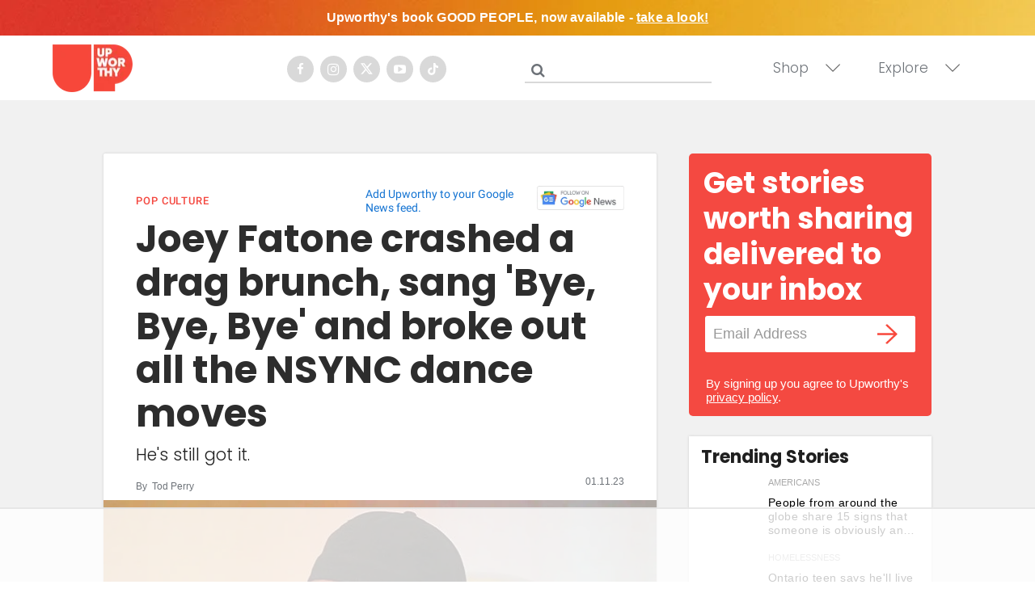

--- FILE ---
content_type: text/html; charset=utf-8
request_url: https://www.upworthy.com/joey-fatone-drag-brunch-nsync?rebelltitem=2
body_size: 99473
content:
<!DOCTYPE html><!-- Powered by RebelMouse. https://www.rebelmouse.com --><html lang="en"><head prefix="og: https://ogp.me/ns# article: https://ogp.me/ns/article#"><script type="application/ld+json">{"@context":"https://schema.org","@type":"NewsArticle","articleSection":"Pop Culture","author":{"@type":"Person","description":"Tod Perry is an Upworthy Staff Writer from Long Beach, California. You can follow him on Twitter @TodAPerry","identifier":"19772528","image":{"@type":"ImageObject","url":"https://assets.rebelmouse.io/eyJhbGciOiJIUzI1NiIsInR5cCI6IkpXVCJ9.eyJpbWFnZSI6Imh0dHBzOi8vYXNzZXRzLnJibC5tcy8yMDQ1MjYxMC9vcmlnaW4uanBnIiwiZXhwaXJlc19hdCI6MTgyNjExMjQ3Nn0.zuBb07rq5Hmv8qxOvTEL1b92skDQ08yCYtU3nXsYzBA/img.jpg?width=210"},"name":"Tod Perry","url":"https://www.upworthy.com/u/tod-perry"},"dateModified":"2023-01-12T03:05:39Z","datePublished":"2023-01-11T21:22:58Z","description":"From 2010 to 2015 he was one of the announcers on “Family Feud” and in 2019 he competed as “Rabbit” on “The Masked Singer” where he came in fourth place. He told People magazine that a lot of viewers were surprised he had such a great voice after performing on the show.\"People are like, 'I didn't kn...","headline":"Joey Fatone performs at drag brunch","image":[{"@type":"ImageObject","height":600,"url":"https://assets.rebelmouse.io/eyJhbGciOiJIUzI1NiIsInR5cCI6IkpXVCJ9.eyJpbWFnZSI6Imh0dHBzOi8vYXNzZXRzLnJibC5tcy8zMjczNTAzMi9vcmlnaW4uanBnIiwiZXhwaXJlc19hdCI6MTc5OTE0ODgzMX0.yGT673Y7_q1eyJKoVclXOM4RqAxVqwEdCkOd5WSlGRM/img.jpg?width=1200&height=600&coordinates=0%2C58%2C0%2C164","width":1200},{"@type":"ImageObject","height":1200,"url":"https://assets.rebelmouse.io/eyJhbGciOiJIUzI1NiIsInR5cCI6IkpXVCJ9.eyJpbWFnZSI6Imh0dHBzOi8vYXNzZXRzLnJibC5tcy8zMjczNTAxOC9vcmlnaW4uanBnIiwiZXhwaXJlc19hdCI6MTc3NzkwOTA0NX0.ZX__D-o2zztEXXdj0YoBTj24fF6e3sj5zd9Ms4z9BRc/img.jpg?width=1200&height=1200&coordinates=84%2C0%2C130%2C0","width":1200},{"@type":"ImageObject","height":1500,"url":"https://assets.rebelmouse.io/eyJhbGciOiJIUzI1NiIsInR5cCI6IkpXVCJ9.eyJpbWFnZSI6Imh0dHBzOi8vYXNzZXRzLnJibC5tcy8zMjczNTAxOC9vcmlnaW4uanBnIiwiZXhwaXJlc19hdCI6MTc3NzkwOTA0NX0.ZX__D-o2zztEXXdj0YoBTj24fF6e3sj5zd9Ms4z9BRc/img.jpg?width=2000&height=1500&coordinates=12%2C0%2C58%2C0","width":2000},{"@type":"ImageObject","height":700,"url":"https://assets.rebelmouse.io/eyJhbGciOiJIUzI1NiIsInR5cCI6IkpXVCJ9.eyJpbWFnZSI6Imh0dHBzOi8vYXNzZXRzLnJibC5tcy8zMjczNTAxOC9vcmlnaW4uanBnIiwiZXhwaXJlc19hdCI6MTc3NzkwOTA0NX0.ZX__D-o2zztEXXdj0YoBTj24fF6e3sj5zd9Ms4z9BRc/img.jpg?width=1245&height=700&coordinates=0%2C0%2C0%2C67","width":1245}],"keywords":["bye bye bye","drag brunch","joey fatone","lgbtq","miami","the palace","music"],"mainEntityOfPage":{"@id":"https://www.upworthy.com/joey-fatone-drag-brunch-nsync?rebelltitem=2#rebelltitem2","@type":"WebPage"},"publisher":{"@type":"Organization","logo":{"@type":"ImageObject","url":"https://assets.rebelmouse.io/eyJhbGciOiJIUzI1NiIsInR5cCI6IkpXVCJ9.eyJpbWFnZSI6Imh0dHBzOi8vYXNzZXRzLnJibC5tcy8xOTU3NjMwMC9vcmlnaW4ucG5nIiwiZXhwaXJlc19hdCI6MTgxMDQzNDg5MH0.4dFJ2m7nYqqHdKEWRbd5MojVjv55wcUy0PfMAkOR514/img.png?width=210"},"name":"Upworthy"},"thumbnailUrl":"https://assets.rebelmouse.io/eyJhbGciOiJIUzI1NiIsInR5cCI6IkpXVCJ9.eyJpbWFnZSI6Imh0dHBzOi8vYXNzZXRzLnJibC5tcy8zMjczNTAxOC9vcmlnaW4uanBnIiwiZXhwaXJlc19hdCI6MTc3NzkwOTA0NX0.ZX__D-o2zztEXXdj0YoBTj24fF6e3sj5zd9Ms4z9BRc/img.jpg?width=210","url":"https://www.upworthy.com/joey-fatone-drag-brunch-nsync?rebelltitem=2#rebelltitem2"}</script><meta charset="utf-8"/><script defer="defer" src="https://www.googleoptimize.com/optimize.js?id=GTM-NTKQVK9"></script><link rel="preload" as="font" href="https://fonts.gstatic.com/s/poppins/v19/pxiByp8kv8JHgFVrLCz7Z1xlFQ.woff2" type="font/woff2" crossorigin=""/><link rel="preload" as="font" href="https://fonts.gstatic.com/s/poppins/v20/pxiByp8kv8JHgFVrLDz8Z1xlFQ.woff2" type="font/woff2" crossorigin=""/><link rel="preload" as="font" href="https://fonts.gstatic.com/s/poppins/v21/pxiByp8kv8JHgFVrLGT9Z1xlFQ.woff2" type="font/woff2" crossorigin=""/><meta name="robots" content="max-image-preview:large"/><link rel="preload" imagesrcset="https://assets.rebelmouse.io/eyJhbGciOiJIUzI1NiIsInR5cCI6IkpXVCJ9.eyJpbWFnZSI6Imh0dHBzOi8vYXNzZXRzLnJibC5tcy8zMjczNTAxOC9vcmlnaW4uanBnIiwiZXhwaXJlc19hdCI6MTc3NzkwOTA0NX0.ZX__D-o2zztEXXdj0YoBTj24fF6e3sj5zd9Ms4z9BRc/img.jpg?width=1200&height=800&quality=50&coordinates=0%2C0%2C0%2C1 3x, https://assets.rebelmouse.io/eyJhbGciOiJIUzI1NiIsInR5cCI6IkpXVCJ9.eyJpbWFnZSI6Imh0dHBzOi8vYXNzZXRzLnJibC5tcy8zMjczNTAxOC9vcmlnaW4uanBnIiwiZXhwaXJlc19hdCI6MTc3NzkwOTA0NX0.ZX__D-o2zztEXXdj0YoBTj24fF6e3sj5zd9Ms4z9BRc/img.jpg?width=1200&height=800&quality=50&coordinates=0%2C0%2C0%2C1 2x, https://assets.rebelmouse.io/eyJhbGciOiJIUzI1NiIsInR5cCI6IkpXVCJ9.eyJpbWFnZSI6Imh0dHBzOi8vYXNzZXRzLnJibC5tcy8zMjczNTAxOC9vcmlnaW4uanBnIiwiZXhwaXJlc19hdCI6MTc3NzkwOTA0NX0.ZX__D-o2zztEXXdj0YoBTj24fF6e3sj5zd9Ms4z9BRc/img.jpg?width=1200&height=800&quality=50&coordinates=0%2C0%2C0%2C1 1x" as="image" fetchpriority="high"/><link rel="canonical" href="https://www.upworthy.com/joey-fatone-drag-brunch-nsync?rebelltitem=2#rebelltitem2"/><meta property="fb:app_id" content="122204924841048"/><meta name="twitter:site" content="@"/><meta name="twitter:site:id" content=""/><meta property="og:type" content="article"/><meta property="article:section" content="Pop Culture"/><meta property="og:url" content="https://www.upworthy.com/joey-fatone-drag-brunch-nsync?rebelltitem=2#rebelltitem2"/><meta property="og:site_name" content="Upworthy"/><meta property="og:image" content="https://assets.rebelmouse.io/eyJhbGciOiJIUzI1NiIsInR5cCI6IkpXVCJ9.eyJpbWFnZSI6Imh0dHBzOi8vYXNzZXRzLnJibC5tcy8zMjczNTAzMi9vcmlnaW4uanBnIiwiZXhwaXJlc19hdCI6MTc5OTE0ODgzMX0.yGT673Y7_q1eyJKoVclXOM4RqAxVqwEdCkOd5WSlGRM/img.jpg?width=1200&height=600&coordinates=0%2C58%2C0%2C164"/><meta property="og:image:width" content="1200"/><meta property="og:image:height" content="600"/><meta property="og:title" content="Joey Fatone crashed a drag brunch, sang &#39;Bye, Bye, Bye&#39; and broke out all the NSYNC dance moves"/><meta property="og:description" content="From 2010 to 2015 he was one of the announcers on “Family Feud” and in 2019 he competed as “Rabbit” on “The Masked Singer” where he came in fourth place. He told People magazine that a lot of viewers were surprised he had such a great voice after performing on the show.&quot;People are like, &#39;I didn&#39;t kn..."/><meta name="description" content="The guests at a Miami drag bar were surprised when boy band star Joey Fatone gave an impromptu performance of &#39;Bye, Bye, Bye&#39; from his band *NSYNC. Even though the band broke up more than 20 years ago, he still remembered the dance moves."/><meta name="keywords" content="bye bye bye, drag brunch, joey fatone, lgbtq, miami, the palace, music"/><meta property="article:publisher" content="354522044588660"/><meta name="referrer" content="always"/><meta name="twitter:card" content="summary_large_image"/><meta name="twitter:image" content="https://assets.rebelmouse.io/eyJhbGciOiJIUzI1NiIsInR5cCI6IkpXVCJ9.eyJpbWFnZSI6Imh0dHBzOi8vYXNzZXRzLnJibC5tcy8zMjczNTAzMi9vcmlnaW4uanBnIiwiZXhwaXJlc19hdCI6MTc5OTE0ODgzMX0.yGT673Y7_q1eyJKoVclXOM4RqAxVqwEdCkOd5WSlGRM/img.jpg?width=1200&height=600&coordinates=0%2C58%2C0%2C164"/><link rel="preconnect" href="https://assets.rebelmouse.io/" crossorigin="anonymous"/><link rel="preconnect" href="https://user-stats.rbl.ms/" crossorigin="anonymous"/><link rel="preconnect" href="https://pages-stats.rbl.ms/" crossorigin="anonymous"/><!--link rel="preload" href="https://static.rbl.ms/static/fonts/fontawesome/fontawesome-mini.woff" as="font" type="font/woff2" crossorigin--><script type="text/javascript" class="rm-i-script">navigator.userAgent.includes("Chrome")&&function(e,t,n,r,i,o,a,u,c,s,p,l,f,v,d){var m,h,g,y,E=["click","contextmenu","dblclick","gotpointercapture","keydown","keypress","keyup","lostpointercapture","mousedown","mouseup","pointercancel","pointerdown","pointerenter","pointerleave","pointerover","pointerup","touchcancel","touchend","touchstart"],w=["scroll","wheel","mousemove","pointermove","touchmove"],P=new c,I=new c,L=new c,T="_rmStopped",S="rmInpZillaSafe",k="_rmImmediatelyStopped",_=e.setTimeout,b=e.clearTimeout,A=a.prototype,B=s&&"scheduling"in s&&"isInputPending"in s.scheduling;function C(e){return e&&e.canceled?Promise.resolve():(t=(e||{}).space||0,new Promise((function(e){t>0?_(e,0):d(e)}))).then((function(){if(B&&s.scheduling.isInputPending({includeContinuous:!0}))return C(e)}));var t}function Z(e){return e&&(e instanceof n||"function"==typeof e)}function x(e){return e&&"handleEvent"in e}function H(e){return"dataset"in e&&e.dataset.inpZillaSkip}function M(e,t,n,r,i,o){if(!(n[k]||r===u&&n[T]&&t!==n.target)){var a,c={get:(a={target:i,currentTarget:o},function(e,t,n){if(t in a)return a[t];var r=p.get(e,t);return Z(r)?function(){return p.apply(r,e,arguments)}:r}),set:p.set},s=new Proxy(n,c);try{x(e)?e.handleEvent.call(e,s):e.call(t,s)}catch(e){v(e)}}}function O(e){return function(t){var n=this,r=t.eventPhase,i=t.currentTarget,o=t.target;if(H(n))M(e,n,t,r,o,i);else{var a={canceled:!1,space:50};L.has(e)&&(L.get(e).canceled=!0),L.set(e,a),C(a).then((function(){a.canceled||(L.delete(e),M(e,n,t,r,o,i))}))}}}function j(e){return f.length>0&&e instanceof r&&e.dataset}function q(e){var t=!!f.some((function(t){return e.closest(t)}));e.dataset[S]=t?1:0}function F(e){return!!j(e)&&(S in e.dataset||q(e),1==e.dataset[S])}function G(e,t){var n=function(e,t){return!function(e,t){return!function(e){return e&&e.passive}(t)&&function(e){var t=e;return x(e)&&(t=e.handleEvent),!!(t&&t.length>0)}(e)}(e,t)}(e,t);return function(t){var r=this,i=t.eventPhase,o=t.currentTarget,u=t.target,c=t.timeStamp,s=new a("rm").timeStamp-c;function p(){M(e,r,t,i,u,o)}var l=!t.cancelable,f=!H(r),v=s>=20||n||l||function(e){return F(e.target)||F(e.currentTarget)}(t);f&&v?C().then(p):p()}}function N(e,t,n,r){if(!e.has(t)){var i=n(t,r);e.set(t,i)}return e.get(t)}function R(e){E.forEach((function(t){var n="on"+t;Object.defineProperty(e,n,{set:function(e){var n=this,r="__rmInpOn"+t;n[r]&&n.removeEventListener(t,n[r],{passive:!0}),n[r]=e,n.addEventListener(t,e,{passive:!0})}})}))}function U(e,t){return function(){this[e]=!0,t.apply(this,arguments)}}function z(){return!0}e.addEventListener("pointerup",z,{passive:!0}),e.addEventListener("pointerdown",z,{passive:!0}),(m=i.prototype).addEventListener=(h=m.addEventListener,function(t,n,r){var i=this||e;j(i)&&q(i);var o=n;n&&(o=w.includes(t)?N(I,n,O,r):N(P,n,G,r));var a=l.from(arguments);return a[1]=o,h.apply(i,a)}),m.removeEventListener=function(t){return function(n,r){var i,o=this||e,a=r;r&&(w.includes(n)&&I.has(r)?i=I:P.has(r)&&(i=P),i&&(a=i.get(r),i.delete(r)));var u=l.from(arguments);return u[1]=a,t.apply(o,u)}}(m.removeEventListener),R(e),R(t),R(o.prototype),g=A.stopPropagation,y=A.stopImmediatePropagation,A.stopPropagation=U(T,g),A.stopImmediatePropagation=U(k,y),function(){var t=new c;function n(e){return t.has(e)&&t.set(e,!0),b(e)}e.setTimeout=function(n,r){var i=this,o=l.from(arguments).splice(2);if(!Z(n))return _.apply(e,arguments);function a(){t.get(u)||n.apply(i,o),t.delete(u)}var u=_((function(){C().then(a).catch(v)}),r);return t.set(u,!1),u},e.setInterval=function(e,n){var r=this,i=l.from(arguments).splice(2);function o(){t.get(c)||e.apply(r,i)}function a(){return _(u,n)}function u(){t.get(c)?t.delete(c):C().then(o).catch(v).finally(a)}var c=a();return t.set(c,!1),c},e.clearInterval=n,e.clearTimeout=n}()}(window,document,Function,Element,EventTarget,HTMLElement,Event,Event.BUBBLING_PHASE,Map,navigator,Reflect,Array,window._rmInpZillaSafeSelectorList||[],console.error,requestIdleCallback);</script><script class="rm-i-script">window.REBELMOUSE_BOOTSTRAP_DATA = {"isUserLoggedIn": false, "site": {"id": 19596302, "isCommunitySite": false}, "runner": {"id": 19596302}, "post": {"id": 2659097000, "sections": [0, 556943844, 556943845, 404297102], "shareUrl": "https%3A%2F%2Fwww.upworthy.com%2Fjoey-fatone-drag-brunch-nsync", "status": 0, "tags": ["bye bye bye", "drag brunch", "joey fatone", "lgbtq", "miami", "the palace", "music"]}, "path": "/joey-fatone-drag-brunch-nsync", "pathParams": {"slug": "joey-fatone-drag-brunch-nsync"}, "resourceId": "pp_2659097000", "fbId": "122204924841048", "fbAppVersion": "v2.5", "clientGaId": "UA-30098361-1", "messageBusUri": "wss://messages.rebelmouse.io", "section": {"id": null}, "tag": {"slug": "music", "isSection": false}, "fullBootstrapUrl": "/res/bootstrap/data.js?site_id=19596302\u0026resource_id=pp_2659097000\u0026path_params=%7B%22slug%22%3A%22joey-fatone-drag-brunch-nsync%22%7D\u0026rebelltitem=2\u0026override_device=desktop\u0026post_id=2659097000", "whitelabel_menu": {}, "useRiver": false, "engine": {"recaptchaSiteKey": null, "lazyLoadShortcodeImages": true, "backButtonGoToPage": true, "changeParticleUrlScroll": false, "countKeepReadingAsPageview": false, "defaultVideoPlayer": "", "theoPlayerLibraryLocation": "", "trackPageViewOnParticleUrlScroll": false, "webVitalsSampleRate": 100, "overrideDevicePixelRatio": null, "image_quality_level": 50, "sendEventsToCurrentDomain": false, "enableLoggedOutUserTracking": false, "useSmartLinks2": true}};
    </script><script class="rm-i-script">window.REBELMOUSE_BASE_ASSETS_URL = "https://www.upworthy.com/static/dist/social-ux/";
        window.REBELMOUSE_BASE_SSL_DOMAIN = "https://www.upworthy.com";
        window.REBELMOUSE_TASKS_QUEUE = [];
        window.REBELMOUSE_LOW_TASKS_QUEUE = [];
        window.REBELMOUSE_LOWEST_TASKS_QUEUE = [];
        window.REBELMOUSE_ACTIVE_TASKS_QUEUE = [];
        window.REBELMOUSE_STDLIB = {};
        window.RM_OVERRIDES = {};
        window.RM_AD_LOADER = [];
    </script><script src="https://www.upworthy.com/static/dist/social-ux/main.36c3749fa49db81ecd4f.bundle.mjs" class="rm-i-script" type="module" async="async" data-js-app="true" data-src-host="https://www.upworthy.com" data-src-file="main.mjs"></script><script src="https://www.upworthy.com/static/dist/social-ux/main.d0b30db35abc6251a38d.bundle.js" class="rm-i-script" nomodule="nomodule" defer="defer" data-js-app="true" data-src-host="https://www.upworthy.com" data-src-file="main.js"></script><script src="https://www.upworthy.com/static/dist/social-ux/runtime.5f2854bedb02943ff2a5.bundle.mjs" class="rm-i-script" type="module" async="async" data-js-app="true" data-src-host="https://www.upworthy.com" data-src-file="runtime.mjs"></script><script src="https://www.upworthy.com/static/dist/social-ux/runtime.5fe7c9a46d72403f8fd3.bundle.js" class="rm-i-script" nomodule="nomodule" defer="defer" data-js-app="true" data-src-host="https://www.upworthy.com" data-src-file="runtime.js"></script><!-- we collected enough need to fix it first before turn in back on--><!--script src="//cdn.ravenjs.com/3.16.0/raven.min.js" crossorigin="anonymous"></script--><!--script type="text/javascript">
        Raven.config('https://6b64f5cc8af542cbb920e0238864390a@sentry.io/147999').install();
    </script--><link rel="manifest" href="/manifest.json"/><meta name="theme-color" content="#647187"/><script class="rm-i-script">
        if ('serviceWorker' in navigator) {
          window.addEventListener('load', function() {
            navigator.serviceWorker.register('/sw.js').then(function(registration) {
              console.log('ServiceWorker registration successful with scope: ', registration.scope);
            }, function(err) {
              console.log('ServiceWorker registration failed: ', err);
            });
          });
        } else {
          console.log('ServiceWorker not enabled');
        }
    </script><script class="rm-i-script">
        // fallback error prone google tag setup
        var googletag = googletag || {};
        googletag.cmd = googletag.cmd || [];
    </script><meta http-equiv="X-UA-Compatible" content="IE=edge"/><link rel="alternate" type="application/rss+xml" title="Upworthy" href="/feeds/pop-culture.rss"/><meta name="viewport" content="width=device-width,initial-scale=1,minimum-scale=1.0"/><!-- TODO: move the default value from here --><title>Joey Fatone performs at drag brunch - Upworthy</title><style class="rm-i-styles">
        article,aside,details,figcaption,figure,footer,header,hgroup,nav,section{display:block;}audio,canvas,video{display:inline-block;}audio:not([controls]){display:none;}[hidden]{display:none;}html{font-size:100%;-webkit-text-size-adjust:100%;-ms-text-size-adjust:100%;}body{margin:0;font-size:1em;line-height:1.4;}body,button,input,select,textarea{font-family:Tahoma,sans-serif;color:#5A5858;}::-moz-selection{background:#145A7C;color:#fff;text-shadow:none;}::selection{background:#145A7C;color:#fff;text-shadow:none;}:focus{outline:5px auto #2684b1;}a:hover,a:active{outline:0;}abbr[title]{border-bottom:1px dotted;}b,strong{font-weight:bold;}blockquote{margin:1em 40px;}dfn{font-style:italic;}hr{display:block;height:1px;border:0;border-top:1px solid #ccc;margin:1em 0;padding:0;}ins{background:#ff9;color:#000;text-decoration:none;}mark{background:#ff0;color:#000;font-style:italic;font-weight:bold;}pre,code,kbd,samp{font-family:monospace,serif;_font-family:'courier new',monospace;font-size:1em;}pre{white-space:pre;white-space:pre-wrap;word-wrap:break-word;}q{quotes:none;}q:before,q:after{content:"";content:none;}small{font-size:85%;}sub,sup{font-size:75%;line-height:0;position:relative;vertical-align:baseline;}sup{top:-0.5em;}sub{bottom:-0.25em;}ul,ol{margin:1em 0;padding:0 0 0 40px;}dd{margin:0 0 0 40px;}nav ul,nav ol{list-style:none;list-style-image:none;margin:0;padding:0;}img{border:0;-ms-interpolation-mode:bicubic;vertical-align:middle;}svg:not(:root){overflow:hidden;}figure{margin:0;}form{margin:0;}fieldset{border:0;margin:0;padding:0;}label{cursor:pointer;}legend{border:0;padding:0;}button,input{line-height:normal;}button,input[type="button"],input[type="reset"],input[type="submit"]{cursor:pointer;-webkit-appearance:button;}input[type="checkbox"],input[type="radio"]{box-sizing:border-box;padding:0;}input[type="search"]{-webkit-appearance:textfield;box-sizing:content-box;}input[type="search"]::-webkit-search-decoration{-webkit-appearance:none;}button::-moz-focus-inner,input::-moz-focus-inner{border:0;padding:0;}textarea{overflow:auto;vertical-align:top;resize:vertical;}input:invalid,textarea:invalid{background-color:#fccfcc;}table{border-collapse:collapse;border-spacing:0;}td{vertical-align:top;}.ir{display:block;border:0;text-indent:-999em;overflow:hidden;background-color:transparent;background-repeat:no-repeat;text-align:left;direction:ltr;}.ir br{display:none;}.hidden{display:none !important;visibility:hidden;}.visuallyhidden{border:0;clip:rect(0 0 0 0);height:1px;margin:-1px;overflow:hidden;padding:0;position:absolute;width:1px;}.visuallyhidden.focusable:active,.visuallyhidden.focusable:focus{clip:auto;height:auto;margin:0;overflow:visible;position:static;width:auto;}.invisible{visibility:hidden;}.clearfix:before,.clearfix:after{content:"";display:table;}.clearfix:after{clear:both;}.clearfix{zoom:1;}.zindex20{z-index:20;}.zindex30{z-index:30;}.zindex40{z-index:40;}.zindex50{z-index:50;}html{font-size:11px;font-family:Helvetica;line-height:1.4;color:#1f1f1f;font-weight:normal;}body,button,input,select,textarea{font-family:Helvetica;color:#1f1f1f;}.col,body{font-size:1.6rem;line-height:1.4;}a{color:rgba(66, 103, 178, 1);text-decoration:none;}a:hover{color:rgba(31, 31, 31, 1);text-decoration:none;}.with-primary-color{color:rgba(66, 103, 178, 1);}.with-primary-color:hover{color:rgba(31, 31, 31, 1);}.js-tab,.js-keep-reading,.js-toggle{cursor:pointer;}.noselect{-webkit-touch-callout:none;-webkit-user-select:none;-khtml-user-select:none;-moz-user-select:none;-ms-user-select:none;user-select:none;}.tabs__tab{display:inline-block;padding:10px;}.tabs__tab-content{display:none;}.tabs__tab-content.active{display:block;}button:focus,input[type="text"],input[type="email"]{outline:0;}audio,canvas,iframe,img,svg,video{vertical-align:middle;max-width:100%;}textarea{resize:vertical;}.main{background-color:#f5f5f6;position:relative;overflow:hidden;}.valign-wrapper{display:-webkit-flex;display:-ms-flexbox;display:flex;-webkit-align-items:center;-ms-flex-align:center;align-items:center;}.valign-wrapper .valign{display:block;}#notification{position:fixed;}.article-module__controls-placeholder{position:absolute;}.display-block{display:block;}.cover-all{position:absolute;width:100%;height:100%;}.full-width{width:100%;}.fa{font-family:FontAwesome,"fontawesome-mini" !important;}.fa.fa-instagram{font-size:1.15em;}.fa-googleplus:before{content:"\f0d5";}.post-partial,.overflow-visible{overflow:visible !important;}.attribute-data{margin:0 10px 10px 0;padding:5px 10px;background-color:rgba(66, 103, 178, 1);color:white;border-radius:3px;margin-bottom:10px;display:inline-block;}.attribute-data[value=""]{display:none;}.badge{display:inline-block;overflow:hidden;}.badge-image{border-radius:100%;}.js-expandable.expanded .js-expand,.js-expandable:not(.expanded) .js-contract{display:none;}.js-scroll-trigger{display:block;width:100%;}.sticky-target:not(.legacy){position:fixed;opacity:0;top:0;will-change:transform;transform:translate3d(0px,0px,0px);}.sticky-target.legacy{position:relative;}.sticky-target.legacy.sticky-active{position:fixed;}.color-inherit:hover,.color-inherit{color:inherit;}.js-appear-on-expand{transition:all 350ms;height:0;overflow:hidden;opacity:0;}.content-container{display:none;}.expanded .content-container{display:block;}.expanded .js-appear-on-expand{opacity:1;height:auto;}.logged-out-user .js-appear-on-expand{height:0;opacity:0;}.h1,.h2{margin:0;padding:0;font-size:1em;font-weight:normal;}.lazyload-placeholder{display:none;position:absolute;text-align:center;background:rgba(0,0,0,0.1);top:0;bottom:0;left:0;right:0;}div[runner-lazy-loading] .lazyload-placeholder,iframe[runner-lazy-loading] + .lazyload-placeholder{display:block;}.abs-pos-center{position:absolute;top:0;bottom:0;left:0;right:0;margin:auto;}.relative{position:relative;}.runner-spinner{position:absolute;top:0;bottom:0;left:0;right:0;margin:auto;width:50px;}.runner-spinner:before{content:"";display:block;padding-top:100%;}.rm-non-critical-loaded .runner-spinner-circular{animation:rotate 2s linear infinite;height:100%;transform-origin:center center;width:100%;position:absolute;top:0;bottom:0;left:0;right:0;margin:auto;}.position-relative{position:relative;}.collection-button{display:inline-block;}.rm-non-critical-loaded .runner-spinner-path{stroke-dasharray:1,200;stroke-dashoffset:0;animation:dash 1.5s ease-in-out infinite,color 6s ease-in-out infinite;stroke-linecap:round;}.pagination-container .pagination-wrapper{display:flex;align-items:center;}.pagination-container .pagination-wrapper a{color:rgba(59,141,242,1);margin:0 5px;}@keyframes rotate{100%{transform:rotate(360deg);}}@keyframes dash{0%{stroke-dasharray:1,200;stroke-dashoffset:0;}50%{stroke-dasharray:89,200;stroke-dashoffset:-35px;}100%{stroke-dasharray:89,200;stroke-dashoffset:-124px;}}@keyframes color{100%,0%{stroke:rgba(255,255,255,1);}40%{stroke:rgba(255,255,255,0.6);}66%{stroke:rgba(255,255,255,0.9);}80%,90%{stroke:rgba(255,255,255,0.7);}}.js-section-loader-feature-container > .slick-list > .slick-track > .slick-slide:not(.slick-active){height:0;visibility:hidden;}.rebellt-item-media-container .instagram-media{margin-left:auto !important;margin-right:auto !important;}.js-hidden-panel{position:fixed;top:0;left:0;right:0;transition:all 300ms;z-index:10;}.js-hidden-panel.active{transform:translate3d(0,-100%,0);}.content{margin-left:auto;margin-right:auto;max-width:1100px;width:90%;}.ad-tag{text-align:center;}.ad-tag__inner{display:inline-block;}.content .ad-tag{margin-left:-5%;margin-right:-5%;}@media (min-width:768px){.content .ad-tag{margin-left:auto;margin-right:auto;}}.user-prefs{display:none;}.no-mb:not(:last-child){margin-bottom:0;}.no-mt:not(:first-child){margin-top:0;}.sm-mt-0:not(:empty):before,.sm-mt-1:not(:empty):before,.sm-mt-2:not(:empty):before,.sm-mb-0:not(:empty):after,.sm-mb-1:not(:empty):after,.sm-mb-2:not(:empty):after,.md-mt-0:not(:empty):before,.md-mt-1:not(:empty):before,.md-mt-2:not(:empty):before,.md-mb-0:not(:empty):after,.md-mb-1:not(:empty):after,.md-mb-2:not(:empty):after,.lg-mt-0:not(:empty):before,.lg-mt-1:not(:empty):before,.lg-mt-2:not(:empty):before,.lg-mb-0:not(:empty):after,.lg-mb-1:not(:empty):after,.lg-mb-2:not(:empty):after{content:'';display:block;overflow:hidden;}.sm-mt-0:not(:empty):before{margin-bottom:0;}.sm-mt-0 > *{margin-top:0;}.sm-mt-1:not(:empty):before{margin-bottom:-10px;}.sm-mt-1 > *{margin-top:10px;}.sm-mt-2:not(:empty):before{margin-bottom:-20px;}.sm-mt-2 > *{margin-top:20px;}.sm-mb-0:not(:empty):after{margin-top:0;}.sm-mb-0 > *{margin-bottom:0;}.sm-mb-1:not(:empty):after{margin-top:-10px;}.sm-mb-1 > *{margin-bottom:10px;}.sm-mb-2:not(:empty):after{margin-top:-20px;}.sm-mb-2 > *{margin-bottom:20px;}@media (min-width:768px){.md-mt-0:not(:empty):before{margin-bottom:0;}.md-mt-0 > *{margin-top:0;}.md-mt-1:not(:empty):before{margin-bottom:-10px;}.md-mt-1 > *{margin-top:10px;}.md-mt-2:not(:empty):before{margin-bottom:-20px;}.md-mt-2 > *{margin-top:20px;}.md-mb-0:not(:empty):after{margin-top:0;}.md-mb-0 > *{margin-bottom:0;}.md-mb-1:not(:empty):after{margin-top:-10px;}.md-mb-1 > *{margin-bottom:10px;}.md-mb-2:not(:empty):after{margin-top:-20px;}.md-mb-2 > *{margin-bottom:20px;}}@media (min-width:1024px){.lg-mt-0:not(:empty):before{margin-bottom:0;}.lg-mt-0 > *{margin-top:0;}.lg-mt-1:not(:empty):before{margin-bottom:-10px;}.lg-mt-1 > *{margin-top:10px;}.lg-mt-2:not(:empty):before{margin-bottom:-20px;}.lg-mt-2 > *{margin-top:20px;}.lg-mb-0:not(:empty):after{margin-top:0;}.lg-mb-0 > *{margin-bottom:0;}.lg-mb-1:not(:empty):after{margin-top:-10px;}.lg-mb-1 > *{margin-bottom:10px;}.lg-mb-2:not(:empty):after{margin-top:-20px;}.lg-mb-2 > *{margin-bottom:20px;}}.sm-cp-0{padding:0;}.sm-cp-1{padding:10px;}.sm-cp-2{padding:20px;}@media (min-width:768px){.md-cp-0{padding:0;}.md-cp-1{padding:10px;}.md-cp-2{padding:20px;}}@media (min-width:1024px){.lg-cp-0{padding:0;}.lg-cp-1{padding:10px;}.lg-cp-2{padding:20px;}}.mb-2 > *{margin-bottom:20px;}.mb-2 > :last-child{margin-bottom:0;}.v-sep > *{margin-bottom:20px;}@media (min-width:768px){.v-sep > *{margin-bottom:40px;}}.v-sep > *:last-child{margin-bottom:0;}@media only screen and (max-width:767px){.hide-mobile{display:none !important;}}@media only screen and (max-width:1023px){.hide-tablet-and-mobile{display:none !important;}}@media only screen and (min-width:768px){.hide-tablet-and-desktop{display:none !important;}}@media only screen and (min-width:768px) and (max-width:1023px){.hide-tablet{display:none !important;}}@media only screen and (min-width:1024px){.hide-desktop{display:none !important;}}.row.px10{margin-left:-10px;margin-right:-10px;}.row.px10 > .col{padding-left:10px;padding-right:10px;}.row.px20{margin-left:-20px;margin-right:-20px;}.row.px20 > .col{padding-left:20px;padding-right:20px;}.row{margin-left:auto;margin-right:auto;overflow:hidden;}.row:after{content:'';display:table;clear:both;}.row:not(:empty){margin-bottom:-20px;}.col{margin-bottom:20px;}@media (min-width:768px){.col{margin-bottom:40px;}.row:not(:empty){margin-bottom:-40px;}}.row .col{float:left;box-sizing:border-box;}.row .col.pull-right{float:right;}.row .col.s1{width:8.3333333333%;}.row .col.s2{width:16.6666666667%;}.row .col.s3{width:25%;}.row .col.s4{width:33.3333333333%;}.row .col.s5{width:41.6666666667%;}.row .col.s6{width:50%;}.row .col.s7{width:58.3333333333%;}.row .col.s8{width:66.6666666667%;}.row .col.s9{width:75%;}.row .col.s10{width:83.3333333333%;}.row .col.s11{width:91.6666666667%;}.row .col.s12{width:100%;}@media only screen and (min-width:768px){.row .col.m1{width:8.3333333333%;}.row .col.m2{width:16.6666666667%;}.row .col.m3{width:25%;}.row .col.m4{width:33.3333333333%;}.row .col.m5{width:41.6666666667%;}.row .col.m6{width:50%;}.row .col.m7{width:58.3333333333%;}.row .col.m8{width:66.6666666667%;}.row .col.m9{width:75%;}.row .col.m10{width:83.3333333333%;}.row .col.m11{width:91.6666666667%;}.row .col.m12{width:100%;}}@media only screen and (min-width:1024px){.row .col.l1{width:8.3333333333%;}.row .col.l2{width:16.6666666667%;}.row .col.l3{width:25%;}.row .col.l4{width:33.3333333333%;}.row .col.l5{width:41.6666666667%;}.row .col.l6{width:50%;}.row .col.l7{width:58.3333333333%;}.row .col.l8{width:66.6666666667%;}.row .col.l9{width:75%;}.row .col.l10{width:83.3333333333%;}.row .col.l11{width:91.6666666667%;}.row .col.l12{width:100%;}}.widget{position:relative;box-sizing:border-box;}.widget:hover .widget__headline a{color:rgba(31, 31, 31, 1);}.widget__headline{font-family:Helvetica;color:#1f1f1f;cursor:pointer;}.widget__headline-text{font-family:inherit;color:inherit;word-break:break-word;}.widget__section-text{display:block;}.image,.widget__image{background-position:center;background-repeat:no-repeat;background-size:cover;display:block;z-index:0;}.widget__play{position:absolute;width:100%;height:100%;text-align:center;}.rm-widget-image-holder{position:relative;}.rm-video-holder{position:absolute;width:100%;height:100%;top:0;left:0;}.rm-zindex-hidden{display:none;z-index:-1;}.rm-widget-image-holder .widget__play{top:0;left:0;}.image.no-image{background-color:#e4e4e4;}.widget__video{position:relative;}.widget__video .rm-scrop-spacer{padding-bottom:56.25%;}.widget__video.rm-video-tiktok{max-width:605px;}.widget__video video,.widget__video iframe{position:absolute;top:0;left:0;height:100%;}.widget__product-vendor{font-size:1.5em;line-height:1.5;margin:25px 0;}.widget__product-buy-link{margin:15px 0;}.widget__product-buy-link-btn{background-color:#000;color:#fff;display:inline-block;font-size:1.6rem;line-height:1em;padding:1.25rem;font-weight:700;}.widget__product-buy-btn:hover{color:#fff;}.widget__product-price{font-size:1.5em;line-height:1.5;margin:25px 0;}.widget__product-compare-at-price{text-decoration:line-through;}.rebellt-item.is--mobile,.rebellt-item.is--tablet{margin-bottom:0.85em;}.rebellt-item.show_columns_on_mobile.col2,.rebellt-item.show_columns_on_mobile.col3{display:inline-block;vertical-align:top;}.rebellt-item.show_columns_on_mobile.col2{width:48%;}.rebellt-item.show_columns_on_mobile.col3{width:32%;}@media only screen and (min-width:768px){.rebellt-item.col2:not(.show_columns_on_mobile),.rebellt-item.col3:not(.show_columns_on_mobile){display:inline-block;vertical-align:top;}.rebellt-item.col2:not(.show_columns_on_mobile){width:48%;}.rebellt-item.col3:not(.show_columns_on_mobile){width:32%;}}.rebellt-item.parallax{background-size:cover;background-attachment:fixed;position:relative;left:calc(-50vw + 50%);width:100vw;min-height:100vh;padding:0 20%;box-sizing:border-box;max-width:inherit;text-align:center;z-index:3;}.rebellt-item.parallax.is--mobile{background-position:center;margin-bottom:0;padding:0 15%;}.rebellt-item.parallax.has-description:before,.rebellt-item.parallax.has-description:after{content:"";display:block;padding-bottom:100%;}.rebellt-item.parallax.has-description.is--mobile:before,.rebellt-item.parallax.has-description.is--mobile:after{padding-bottom:90vh;}.rebellt-item.parallax h3,.rebellt-item.parallax p{color:white;text-shadow:1px 0 #000;}.rebellt-item.parallax.is--mobile p{font-size:18px;font-weight:400;}.rebellt-ecommerce h3{font-size:1.8em;margin-bottom:15px;}.rebellt-ecommerce--vendor{font-size:1.5em;line-height:1.5;margin:25px 0;}.rebellt-ecommerce--price{font-size:1.5em;line-height:1.5;margin:25px 0;}.rebellt-ecommerce--compare-at-price{text-decoration:line-through;}.rebellt-ecommerce--buy{margin:15px 0;}.rebellt-ecommerce--btn{background-color:#000;color:#fff;display:inline-block;font-size:1.6rem;line-height:1em;padding:1.25rem;font-weight:700;}.rebellt-ecommerce--btn:hover{color:#fff;}.rebelbar.skin-simple{height:50px;line-height:50px;color:#1f1f1f;font-size:1.2rem;border-left:none;border-right:none;background-color:#fff;}.rebelbar.skin-simple .rebelbar__inner{position:relative;height:100%;margin:0 auto;padding:0 20px;max-width:1300px;}.rebelbar.skin-simple .logo{float:left;}.rebelbar.skin-simple .logo__image{max-height:50px;max-width:190px;}.rebelbar--fake.skin-simple{position:relative;border-color:#fff;}.rebelbar--fixed.skin-simple{position:absolute;width:100%;z-index:3;}.with-fixed-header .rebelbar--fixed.skin-simple{position:fixed;top:0;}.rebelbar.skin-simple .rebelbar__menu-toggle{position:relative;cursor:pointer;float:left;text-align:center;font-size:0;width:50px;margin-left:-15px;height:100%;color:#1f1f1f;}.rebelbar.skin-simple i{vertical-align:middle;display:inline-block;font-size:20px;}.rebelbar.skin-simple .rebelbar__menu-toggle:hover{color:rgba(31, 31, 31, 1);}.rebelbar.skin-simple .rebelbar__section-links{display:none;padding:0 100px 0 40px;overflow:hidden;height:100%;}.rebelbar.skin-simple .rebelbar__section-list{margin:0 -15px;height:100%;}.rebelbar.skin-simple .rebelbar__section-links li{display:inline-block;padding:0 15px;text-align:left;}.rebelbar.skin-simple .rebelbar__section-link{color:#1f1f1f;display:block;font-size:1.8rem;font-weight:400;text-decoration:none;}.rebelbar.skin-simple .rebelbar__section-link:hover{color:rgba(31, 31, 31, 1);}.rebelbar.skin-simple .rebelbar__sharebar.sharebar{display:none;}.rebelbar.skin-simple .rebelbar__section-list.js--active .rebelbar__more-sections-button{visibility:visible;}.rebelbar.skin-simple .rebelbar__more-sections-button{cursor:pointer;visibility:hidden;}.rebelbar.skin-simple #rebelbar__more-sections{visibility:hidden;position:fixed;line-height:70px;left:0;width:100%;background-color:#1f1f1f;}.rebelbar.skin-simple #rebelbar__more-sections a{color:white;}.rebelbar.skin-simple #rebelbar__more-sections.opened{visibility:visible;}@media only screen and (min-width:768px){.rebelbar.skin-simple .rebelbar__menu-toggle{margin-right:15px;}.rebelbar.skin-simple{height:100px;line-height:100px;font-weight:700;}.rebelbar.skin-simple .logo__image{max-width:350px;max-height:100px;}.rebelbar.skin-simple .rebelbar__inner{padding:0 40px;}.rebelbar.skin-simple .rebelbar__sharebar.sharebar{float:left;margin-top:20px;margin-bottom:20px;padding-left:40px;}}@media (min-width:960px){.rebelbar.skin-simple .rebelbar__section-links{display:block;}.with-floating-shares .rebelbar.skin-simple .search-form{display:none;}.with-floating-shares .rebelbar.skin-simple .rebelbar__sharebar.sharebar{display:block;}.with-floating-shares .rebelbar.skin-simple .rebelbar__section-links{display:none;}}.menu-global{display:none;width:100%;position:fixed;z-index:3;color:white;background-color:#1a1a1a;height:100%;font-size:1.8rem;overflow-y:auto;overflow-x:hidden;line-height:1.6em;}@media (min-width:768px){.menu-global{display:block;max-width:320px;top:0;-webkit-transform:translate(-320px,0);transform:translate(-320px,0);transform:translate3d(-320px,0,0);}.menu-global,.all-content-wrapper{transition:transform .2s cubic-bezier(.2,.3,.25,.9);}}.menu-overlay{position:fixed;top:-100%;left:0;height:0;width:100%;cursor:pointer;visibility:hidden;opacity:0;transition:opacity 200ms;}.menu-opened .menu-overlay{visibility:visible;height:100%;z-index:1;opacity:1;top:0;}@media only screen and (min-width:768px){.menu-opened .menu-overlay{z-index:10;background:rgba(255,255,255,.6);}}@media (min-width:960px){.logged-out-user .rebelbar.skin-simple .menu-overlay{display:none;}}@media (min-width:600px){.rm-resized-container-5{width:5%;}.rm-resized-container-10{width:10%;}.rm-resized-container-15{width:15%;}.rm-resized-container-20{width:20%;}.rm-resized-container-25{width:25%;}.rm-resized-container-30{width:30%;}.rm-resized-container-35{width:35%;}.rm-resized-container-40{width:40%;}.rm-resized-container-45{width:45%;}.rm-resized-container-50{width:50%;}.rm-resized-container-55{width:55%;}.rm-resized-container-60{width:60%;}.rm-resized-container-65{width:65%;}.rm-resized-container-70{width:70%;}.rm-resized-container-75{width:75%;}.rm-resized-container-80{width:80%;}.rm-resized-container-85{width:85%;}.rm-resized-container-90{width:90%;}.rm-resized-container-95{width:95%;}.rm-resized-container-100{width:100%;}}.rm-embed-container{position:relative;}.rm-embed-container.rm-embed-instagram{max-width:540px;}.rm-embed-container.rm-embed-tiktok{max-width:572px;min-height:721px;}.rm-embed-container.rm-embed-tiktok blockquote,.rm-embed-twitter blockquote{all:revert;}.rm-embed-container.rm-embed-tiktok blockquote{margin-left:0;margin-right:0;position:relative;}.rm-embed-container.rm-embed-tiktok blockquote,.rm-embed-container.rm-embed-tiktok blockquote > iframe,.rm-embed-container.rm-embed-tiktok blockquote > section{width:100%;min-height:721px;display:block;}.rm-embed-container.rm-embed-tiktok blockquote > section{position:absolute;top:0;left:0;right:0;bottom:0;display:flex;align-items:center;justify-content:center;flex-direction:column;text-align:center;}.rm-embed-container.rm-embed-tiktok blockquote > section:before{content:"";display:block;width:100%;height:300px;border-radius:8px;}.rm-embed-container > .rm-embed,.rm-embed-container > .rm-embed-holder{position:absolute;top:0;left:0;}.rm-embed-holder{display:block;height:100%;width:100%;display:flex;align-items:center;}.rm-embed-container > .rm-embed-spacer{display:block;}.rm-embed-twitter{max-width:550px;margin-top:10px;margin-bottom:10px;}.rm-embed-twitter blockquote{position:relative;height:100%;width:100%;flex-direction:column;display:flex;align-items:center;justify-content:center;flex-direction:column;text-align:center;}.rm-embed-twitter:not(.rm-off) .twitter-tweet{margin:0 !important;}.logo__image,.image-element__img,.rm-lazyloadable-image{max-width:100%;height:auto;}.logo__image,.image-element__img{width:auto;}@media (max-width:768px){.rm-embed-spacer.rm-embed-spacer-desktop{display:none;}}@media (min-width:768px){.rm-embed-spacer.rm-embed-spacer-mobile{display:none;}}.sharebar{margin:0 -4px;padding:0;font-size:0;line-height:0;}.sharebar a{color:#fff;}.sharebar a:hover{text-decoration:none;color:#fff;}.sharebar .share,.sharebar .share-plus{display:inline-block;margin:0 4px;font-size:14px;font-weight:400;padding:0 10px;width:20px;min-width:20px;height:40px;line-height:38px;text-align:center;vertical-align:middle;border-radius:2px;}.sharebar .share-plus i,.sharebar .share i{display:inline-block;vertical-align:middle;}.sharebar .hide-button{display:none;}.sharebar.enable-panel .hide-button{display:inline-block;}.sharebar.enable-panel .share-plus{display:none;}.sharebar.with-first-button-caption:not(.enable-panel) .share:first-child{width:68px;}.sharebar.with-first-button-caption:not(.enable-panel) .share:first-child:after{content:'Share';padding-left:5px;vertical-align:middle;}.sharebar--fixed{display:none;position:fixed;bottom:0;z-index:1;text-align:center;width:100%;left:0;margin:20px auto;}.with-floating-shares .sharebar--fixed{display:block;}.sharebar.fly_shared:not(.enable-panel) .share:nth-child(5){display:none;}.share-media-panel .share-media-panel-pinit{position:absolute;right:0;bottom:0;background-color:transparent;}.share-media-panel-pinit_share{background-image:url('/static/img/whitelabel/runner/spritesheets/pin-it-sprite.png');background-color:#BD081C;background-position:-1px -17px;border-radius:4px;float:right;height:34px;margin:7px;width:60px;background-size:194px auto;}.share-media-panel-pinit_share:hover{opacity:.9;}@media (min-width:768px){.sharebar .share-plus .fa,.sharebar .share .fa{font-size:22px;}.sharebar .share,.sharebar .share-plus{padding:0 15px;width:30px;min-width:30px;height:60px;line-height:60px;margin:0 4px;font-size:16px;}.sharebar.with-first-button-caption:not(.enable-panel) .share:first-child{width:180px;}.sharebar.with-first-button-caption:not(.enable-panel) .share:first-child:after{content:'Share this story';padding-left:10px;vertical-align:middle;text-transform:uppercase;}.share-media-panel-pinit_share{background-position:-60px -23px;height:45px;margin:10px;width:80px;}}.action-btn{display:block;font-size:1.6rem;color:rgba(66, 103, 178, 1);cursor:pointer;border:2px solid rgba(66, 103, 178, 1);border-color:rgba(66, 103, 178, 1);border-radius:2px;line-height:1em;padding:1.6rem;font-weight:700;text-align:center;}.action-btn:hover{color:rgba(31, 31, 31, 1);border:2px solid rgba(31, 31, 31, 1);border-color:rgba(31, 31, 31, 1);}.section-headline__text{font-size:3rem;font-weight:700;line-height:1;}.section-headline__text{color:#1f1f1f;}@media (min-width:768px){.section-headline__text{font-size:3.6rem;}.content__main .section-headline__text{margin-top:-.3rem;margin-bottom:2rem;}}.module-headline__text{font-size:3rem;font-weight:700;color:#909090;}@media (min-width:768px){.module-headline__text{font-size:3.6rem;}}.search-form{position:absolute;top:0;right:20px;z-index:1;}.search-form__text-input{display:none;height:42px;font-size:1.3rem;background-color:#f4f4f4;border:none;color:#8f8f8f;text-indent:10px;padding:0;width:220px;position:absolute;right:-10px;top:0;bottom:0;margin:auto;}.search-form .search-form__submit{display:none;position:relative;border:none;bottom:2px;background-color:transparent;}.search-form__text-input:focus,.search-form__submit:focus{border:0 none;-webkit-box-shadow:none;-moz-box-shadow:none;box-shadow:none;outline:0 none;}.show-search .search-form__close{position:absolute;display:block;top:0;bottom:0;margin:auto;height:1rem;right:-28px;}.search-form__open{vertical-align:middle;bottom:2px;display:inline-block;position:relative;color:#1f1f1f;font-size:1.9rem;}.show-search .search-form__text-input{display:block;}.show-search .search-form__submit{display:inline-block;vertical-align:middle;padding:0;color:#1f1f1f;font-size:1.9rem;}.search-form__close,.show-search .search-form__open{display:none;}.quick-search{display:block;border-bottom:1px solid #d2d2d2;padding:24px 0 28px;margin-bottom:20px;position:relative;}.quick-search__submit{background-color:transparent;border:0;padding:0;margin:0;position:absolute;zoom:.75;color:#000;}.quick-search__input{background-color:transparent;border:0;padding:0;font-size:1.5rem;font-weight:700;line-height:3em;padding-left:40px;width:100%;box-sizing:border-box;}@media (min-width:768px){.search-form{right:40px;}.quick-search{margin-bottom:40px;padding:0 0 20px;}.quick-search__submit{zoom:1;}.quick-search__input{line-height:2.2em;padding-left:60px;}}.search-widget{position:relative;}.search-widget__input,.search-widget__submit{border:none;padding:0;margin:0;color:#1f1f1f;background:transparent;font-size:inherit;line-height:inherit;}.social-links__link{display:inline-block;padding:12px;line-height:0;width:25px;height:25px;border-radius:50%;margin:0 6px;font-size:1.5em;text-align:center;position:relative;vertical-align:middle;color:white;}.social-links__link:hover{color:white;}.social-links__link > span{position:absolute;top:0;left:0;right:0;bottom:0;margin:auto;height:1em;}.article__body{font-family:Helvetica;}.body-description .horizontal-rule{border-top:2px solid #eee;}.article-content blockquote{border-left:5px solid rgba(66, 103, 178, 1);border-left-color:rgba(66, 103, 178, 1);color:#656565;padding:0 0 0 25px;margin:1em 0 1em 25px;}.article__splash-custom{position:relative;}.body hr{display:none;}.article-content .media-caption{color:#9a9a9a;font-size:1.4rem;line-height:2;}.giphy-image{margin-bottom:0;}.article-body a{word-wrap:break-word;}.article-content .giphy-image__credits-wrapper{margin:0;}.article-content .giphy-image__credits{color:#000;font-size:1rem;}.article-content .image-media,.article-content .giphy-image .media-photo-credit{display:block;}.tags{color:rgba(66, 103, 178, 1);margin:0 -5px;}.tags__item{margin:5px;display:inline-block;}.tags .tags__item{line-height:1;}.slideshow .carousel-control{overflow:hidden;}.shortcode-media .media-caption,.shortcode-media .media-photo-credit{display:block;}@media (min-width:768px){.tags{margin:0 -10px;}.tags__item{margin:10px;}.article-content__comments-wrapper{border-bottom:1px solid #d2d2d2;margin-bottom:20px;padding-bottom:40px;}}.subscription-widget{background:rgba(66, 103, 178, 1);padding:30px;}.subscription-widget .module-headline__text{text-align:center;font-size:2rem;font-weight:400;color:#fff;}.subscription-widget .social-links{margin-left:-10px;margin-right:-10px;text-align:center;font-size:0;}.subscription-widget .social-links__link{display:inline-block;vertical-align:middle;width:39px;height:39px;color:#fff;box-sizing:border-box;border-radius:50%;font-size:20px;margin:0 5px;line-height:35px;background:transparent;border:2px solid #fff;border-color:#fff;}.subscription-widget .social-links__link:hover{color:rgba(31, 31, 31, 1);border-color:rgba(31, 31, 31, 1);background:transparent;}.subscription-widget .social-links__link .fa-instagram{margin:5px 0 0 1px;}.subscription-widget__site-links{margin:30px -5px;text-align:center;font-size:.8em;}.subscription-widget__site-link{padding:0 5px;color:inherit;}.newsletter-element__form{text-align:center;position:relative;max-width:500px;margin-left:auto;margin-right:auto;}.newsletter-element__submit,.newsletter-element__input{border:0;padding:10px;font-size:1.6rem;font-weight:500;height:40px;line-height:20px;margin:0;}.newsletter-element__submit{background:#909090;color:#fff;position:absolute;top:0;right:0;}.newsletter-element__submit:hover{opacity:.9;}.newsletter-element__input{background:#f4f4f4;width:100%;color:#8f8f8f;padding-right:96px;box-sizing:border-box;}.gdpr-cookie-wrapper{position:relative;left:0;right:0;padding:.5em;box-sizing:border-box;}.gdpr-cookie-controls{text-align:right;}.runner-authors-list{margin-top:0;margin-bottom:0;padding-left:0;list-style-type:none;}.runner-authors-author-wrapper{display:flex;flex-direction:row;flex-wrap:nowrap;justify-content:flex-start;align-items:stretch;align-content:stretch;}.runner-authors-avatar-thumb{display:inline-block;border-radius:100%;width:55px;height:55px;background-repeat:no-repeat;background-position:center;background-size:cover;overflow:hidden;}.runner-authors-avatar-thumb img{width:100%;height:100%;display:block;object-fit:cover;border-radius:100%;}.runner-authors-avatar-fallback{display:flex;align-items:center;justify-content:center;width:100%;height:100%;font-size:12px;line-height:1.1;text-align:center;padding:4px;background:#e0e0e0;color:#555;font-weight:600;text-transform:uppercase;border-radius:100%;overflow:hidden;}.runner-authors-author-info{width:calc(100% - 55px);}.runner-author-name-container{padding:0 6px;}.rm-breadcrumb__list{margin:0;padding:0;}.rm-breadcrumb__item{list-style-type:none;display:inline;}.rm-breadcrumb__item:last-child .rm-breadcrumb__separator{display:none;}.rm-breadcrumb__item:last-child .rm-breadcrumb__link,.rm-breadcrumb__link.disabled{pointer-events:none;color:inherit;}.social-tab-i .share-fb:after,.social-tab-i .share-tw:after{content:none;}.share-buttons .social-tab-i a{margin-right:0;}.share-buttons .social-tab-i li{line-height:1px;float:left;}.share-buttons .social-tab-i ul{margin:0;padding:0;list-style:none;}.share-tab-img{max-width:100%;padding:0;margin:0;position:relative;overflow:hidden;display:inline-block;}.share-buttons .social-tab-i{position:absolute;bottom:0;right:0;margin:0;padding:0;z-index:1;list-style-type:none;}.close-share-mobile,.show-share-mobile{background-color:rgba(0,0,0,.75);}.share-buttons .social-tab-i.show-mobile-share-bar .close-share-mobile,.share-buttons .social-tab-i .show-share-mobile,.share-buttons .social-tab-i .share{width:30px;height:30px;line-height:27px;padding:0;text-align:center;display:inline-block;vertical-align:middle;}.share-buttons .social-tab-i.show-mobile-share-bar .show-share-mobile,.share-buttons .social-tab-i .close-share-mobile{display:none;}.share-buttons .social-tab-i .icons-share{vertical-align:middle;display:inline-block;font:normal normal normal 14px/1 FontAwesome;color:white;}.social-tab-i .icons-share.fb:before{content:'\f09a';}.social-tab-i .icons-share.tw:before{content:'\f099';}.social-tab-i .icons-share.pt:before{content:'\f231';}.social-tab-i .icons-share.tl:before{content:'\f173';}.social-tab-i .icons-share.em:before{content:'\f0e0';}.social-tab-i .icons-share.sprite-shares-close:before{content:'\f00d';}.social-tab-i .icons-share.sprite-shares-share:before{content:'\f1e0';}@media only screen and (max-width:768px){.share-tab-img .social-tab-i{display:block;}.share-buttons .social-tab-i .share{display:none;}.share-buttons .social-tab-i.show-mobile-share-bar .share{display:block;}.social-tab-i li{float:left;}}@media only screen and (min-width:769px){.social-tab-i .close-share-mobile,.social-tab-i .show-share-mobile{display:none !important;}.share-tab-img .social-tab-i{display:none;}.share-tab-img:hover .social-tab-i{display:block;}.share-buttons .social-tab-i .share{width:51px;height:51px;line-height:47px;}.share-buttons .social-tab-i{margin:5px 0 0 5px;top:0;left:0;bottom:auto;right:auto;display:none;}.share-buttons .social-tab-i .share{display:block;}}.accesibility-hidden{border:0;clip:rect(1px 1px 1px 1px);clip:rect(1px,1px,1px,1px);height:1px;margin:-1px;overflow:hidden;padding:0;position:absolute;width:1px;background:#000;color:#fff;}body:not(.rm-non-critical-loaded) .follow-button{display:none;}.posts-custom .posts-wrapper:after{content:"";display:block;margin-bottom:-20px;}.posts-custom .widget{margin-bottom:20px;width:100%;}.posts-custom .widget__headline,.posts-custom .social-date{display:block;}.posts-custom .social-date{color:#a4a2a0;font-size:1.4rem;}.posts-custom[data-attr-layout_headline] .widget{vertical-align:top;}.posts-custom[data-attr-layout_headline="top"] .widget{vertical-align:bottom;}.posts-custom .posts-wrapper{margin-left:0;margin-right:0;font-size:0;line-height:0;}.posts-custom .widget{display:inline-block;}.posts-custom article{margin:0;box-sizing:border-box;font-size:1.6rem;line-height:1.4;}.posts-custom[data-attr-layout_columns="2"] article,.posts-custom[data-attr-layout_columns="3"] article,.posts-custom[data-attr-layout_columns="4"] article{margin:0 10px;}.posts-custom[data-attr-layout_columns="2"] .posts-wrapper,.posts-custom[data-attr-layout_columns="3"] .posts-wrapper,.posts-custom[data-attr-layout_columns="4"] .posts-wrapper{margin-left:-10px;margin-right:-10px;}@media (min-width:768px){.posts-custom[data-attr-layout_columns="2"] .widget{width:50%;}.posts-custom[data-attr-layout_columns="3"] .widget{width:33.3333%;}.posts-custom[data-attr-layout_columns="4"] .widget{width:25%;}}.posts-custom .widget__headline{font-size:1em;font-weight:700;word-wrap:break-word;}.posts-custom .widget__section{display:block;}.posts-custom .widget__head{position:relative;}.posts-custom .widget__head .widget__body{position:absolute;padding:5%;bottom:0;left:0;box-sizing:border-box;width:100%;background:rgba(0,0,0,0.4);background:linear-gradient(transparent 5%,rgba(0,0,0,0.5));}.posts-custom .widget__head .social-author__name,.posts-custom .widget__head .main-author__name,.posts-custom .widget__head .social-author__social-name,.posts-custom .widget__head .main-author__social-name,.posts-custom .widget__head .widget__headline,.posts-custom .widget__head .widget__subheadline{color:white;}.posts-custom .widget__subheadline *{display:inline;}.posts-custom .main-author__avatar,.posts-custom .social-author__avatar{float:left;border-radius:50%;margin-right:8px;height:30px;width:30px;min-width:30px;overflow:hidden;position:relative;}.posts-custom .main-author__name,.posts-custom .social-author__name{color:#1f1f1f;font-size:1.4rem;font-weight:700;line-height:1.4;display:inline;overflow:hidden;text-overflow:ellipsis;white-space:nowrap;position:relative;}.posts-custom .main-author__social-name,.posts-custom .social-author__social-name{color:#757575;display:block;font-size:1.2rem;line-height:0.8em;}.posts-custom .main-author__name:hover,.posts-custom .social-author__name:hover,.posts-custom .main-author__social-name:hover,.posts-custom .social-author__social-name:hover{color:rgba(31, 31, 31, 1);}.posts-custom[data-attr-layout_carousel] .posts-wrapper:after{margin-bottom:0 !important;}.posts-custom[data-attr-layout_carousel] .widget{margin-bottom:0 !important;}.posts-custom[data-attr-layout_carousel][data-attr-layout_columns="1"] .posts-wrapper:not(.slick-initialized) .widget:not(:first-child),.posts-custom[data-attr-layout_carousel]:not([data-attr-layout_columns="1"]) .posts-wrapper:not(.slick-initialized){display:none !important;}.posts-custom .slick-arrow{position:absolute;top:0;bottom:0;width:7%;max-width:60px;min-width:45px;min-height:60px;height:15%;color:white;border:0;margin:auto 10px;background:rgba(66, 103, 178, 1);z-index:1;cursor:pointer;font-size:1.6rem;line-height:1;opacity:0.9;}.posts-custom .slick-prev{left:0;}.posts-custom .slick-next{right:0;}.posts-custom .slick-arrow:before{position:absolute;left:0;right:0;width:13px;bottom:0;top:0;margin:auto;height:16px;}.posts-custom .slick-arrow:hover{background:rgba(31, 31, 31, 1);opacity:1;}.posts-custom .slick-dots{display:block;padding:10px;box-sizing:border-box;text-align:center;margin:0 -5px;}.posts-custom .slick-dots li{display:inline-block;margin:0 5px;}.posts-custom .slick-dots button{font-size:0;width:10px;height:10px;display:inline-block;line-height:0;border:0;background:rgba(66, 103, 178, 1);border-radius:7px;padding:0;margin:0;vertical-align:middle;outline:none;}.posts-custom .slick-dots .slick-active button,.posts-custom .slick-dots button:hover{background:rgba(31, 31, 31, 1);}.posts-custom hr{display:none;}.posts-custom{font-family:Helvetica;}.posts-custom blockquote{border-left:5px solid rgba(66, 103, 178, 1);border-left-color:rgba(66, 103, 178, 1);color:#656565;padding:0 0 0 25px;margin:1em 0 1em 25px;}.posts-custom .media-caption{color:#9a9a9a;font-size:1.4rem;line-height:2;}.posts-custom a{word-wrap:break-word;}.posts-custom .giphy-image__credits-wrapper{margin:0;}.posts-custom .giphy-image__credits{color:#000;font-size:1rem;}.posts-custom .body .image-media,.posts-custom .body .giphy-image .media-photo-credit{display:block;}.posts-custom .widget__shares.enable-panel .share-plus,.posts-custom .widget__shares:not(.enable-panel) .hide-button{display:none;}.posts-custom .widget__shares{margin-left:-10px;margin-right:-10px;font-size:0;}.posts-custom .widget__shares .share{display:inline-block;padding:5px;line-height:0;width:25px;height:25px;border-radius:50%;margin:0 10px;font-size:1.5rem;text-align:center;position:relative;vertical-align:middle;color:white;}.posts-custom .widget__shares .share:hover{color:white;}.posts-custom .widget__shares i{position:absolute;top:0;left:0;right:0;bottom:0;margin:auto;height:1em;}.infinite-scroll-wrapper:not(.rm-loading){width:1px;height:1px;}.infinite-scroll-wrapper.rm-loading{width:1px;}.rm-loadmore-placeholder.rm-loading{display:block;width:100%;}.widget__shares button.share,.social-tab-buttons button.share{box-sizing:content-box;}.social-tab-buttons button.share{border:none;}.post-splash-custom,.post-splash-custom .widget__head{position:relative;}.post-splash-custom .widget__head .widget__body{position:absolute;padding:5%;bottom:0;left:0;box-sizing:border-box;width:100%;background:rgba(0,0,0,0.4);background:-webkit-linear-gradient( transparent 5%,rgba(0,0,0,0.5) );background:-o-linear-gradient(transparent 5%,rgba(0,0,0,0.5));background:-moz-linear-gradient( transparent 5%,rgba(0,0,0,0.5) );background:linear-gradient(transparent 5%,rgba(0,0,0,0.5));}.post-splash-custom .headline{font-size:2rem;font-weight:700;position:relative;}.post-splash-custom .post-controls{position:absolute;top:0;left:0;z-index:2;}.post-splash-custom hr{display:none;}.post-splash-custom .widget__section{display:block;}.post-splash-custom .post-date{display:block;}.post-splash-custom .photo-credit p,.post-splash-custom .photo-credit a{font-size:1.1rem;margin:0;}.post-splash-custom .widget__subheadline *{display:inline;}.post-splash-custom .widget__image .headline,.post-splash-custom .widget__image .photo-credit,.post-splash-custom .widget__image .photo-credit p,.post-splash-custom .widget__image .photo-credit a,.post-splash-custom .widget__image .post-date{color:#fff;}@media (min-width:768px){.post-splash-custom .headline{font-size:3.6rem;}}.post-splash-custom .widget__shares.enable-panel .share-plus,.post-splash-custom .widget__shares:not(.enable-panel) .hide-button{display:none;}.post-splash-custom .widget__shares{margin-left:-10px;margin-right:-10px;font-size:0;}.post-splash-custom .widget__shares .share{display:inline-block;padding:5px;line-height:0;width:25px;height:25px;border-radius:50%;margin:0 10px;font-size:1.5rem;text-align:center;position:relative;vertical-align:middle;color:white;}.post-splash-custom .widget__shares .share:hover{color:white;}.post-splash-custom .widget__shares i{position:absolute;top:0;left:0;right:0;bottom:0;margin:auto;height:1em;}.post-authors{font-size:1.1em;line-height:1;padding-bottom:20px;margin-bottom:20px;color:#9a9a9a;border-bottom:1px solid #d2d2d2;}.post-authors__name,.post-authors__date{display:inline-block;vertical-align:middle;}.post-authors__name{font-weight:600;}.post-authors__date{margin-left:7px;}.post-authors__fb-like{float:right;overflow:hidden;}.post-authors__fb-like[fb-xfbml-state='rendered']:before{content:'Like us on Facebook';line-height:20px;display:inline-block;vertical-align:middle;margin-right:15px;}.post-authors__list{list-style:none;display:inline-block;vertical-align:middle;margin:0;padding:0;}.post-author{display:inline;}.post-author__avatar{z-index:0;border-radius:100%;object-fit:cover;width:50px;height:50px;}.post-author__avatar,.post-author__name{display:inline-block;vertical-align:middle;}.post-author__bio p{margin:0;}.post-pager{display:table;width:100%;}.post-pager__spacing{display:table-cell;padding:0;width:5px;}.post-pager__btn{display:table-cell;font-size:1.6rem;background:rgba(66, 103, 178, 1);color:white;cursor:pointer;line-height:1em;padding:1.6rem;font-weight:700;text-align:center;}.post-pager__btn:hover{background:rgba(31, 31, 31, 1);color:white;}.post-pager__btn .fa{transition:padding 200ms;}.post-pager__btn:hover .fa{padding:0 5px;}.post-pager__spacing:first-child,.post-pager__spacing:last-child{display:none;}.arrow-link{font-weight:600;font-size:1.5rem;color:rgba(66, 103, 178, 1);margin:0 -.5rem;text-align:right;position:relative;}.arrow-link__anchor span{vertical-align:middle;margin:0 .5rem;}.list{display:block;margin-left:-1em;margin-right:-1em;padding:0;}.list__item{display:inline-block;padding:1em;}.logo__anchor{display:block;font-size:0;}.logo__image.with-bounds{max-width:190px;max-height:100px;}@media (min-width:768px){.logo__image.with-bounds{max-width:350px;}}.widget__head .rm-lazyloadable-image{width:100%;}.crop-16x9{padding-bottom:56.25%;}.crop-3x2{padding-bottom:66.6666%;}.crop-2x1{padding-bottom:50%;}.crop-1x2{padding-bottom:200%;}.crop-3x1{padding-bottom:33.3333%;}.crop-1x1{padding-bottom:100%;}.rm-crop-16x9 > .widget__img--tag,.rm-crop-16x9 > div:not(.rm-crop-spacer),.rm-crop-3x2 > .widget__img--tag,.rm-crop-3x2 > div:not(.rm-crop-spacer),.rm-crop-2x1 > .widget__img--tag,.rm-crop-2x1 > div:not(.rm-crop-spacer),.rm-crop-1x2 > .widget__img--tag,.rm-crop-1x2 > div:not(.rm-crop-spacer),.rm-crop-3x1 > .widget__img--tag,.rm-crop-3x1 > div:not(.rm-crop-spacer),.rm-crop-1x1 > .widget__img--tag,.rm-crop-1x1 > div:not(.rm-crop-spacer),.rm-crop-custom > .widget__img--tag,.rm-crop-custom > div:not(.rm-crop-spacer){position:absolute;top:0;left:0;bottom:0;right:0;height:100%;width:100%;object-fit:contain;}.rm-crop-16x9 > .rm-crop-spacer,.rm-crop-3x2 > .rm-crop-spacer,.rm-crop-2x1 > .rm-crop-spacer,.rm-crop-1x2 > .rm-crop-spacer,.rm-crop-3x1 > .rm-crop-spacer,.rm-crop-1x1 > .rm-crop-spacer,.rm-crop-custom > .rm-crop-spacer{display:block;}.rm-crop-16x9 > .rm-crop-spacer{padding-bottom:56.25%;}.rm-crop-3x2 > .rm-crop-spacer{padding-bottom:66.6666%;}.rm-crop-2x1 > .rm-crop-spacer{padding-bottom:50%;}.rm-crop-1x2 > .rm-crop-spacer{padding-bottom:200%;}.rm-crop-3x1 > .rm-crop-spacer{padding-bottom:33.3333%;}.rm-crop-1x1 > .rm-crop-spacer{padding-bottom:100%;}.share-plus{background-color:#afafaf;}.share-plus:hover{background-color:#aaaaaa;}.share-facebook,.share-fb{background-color:#1777f2;}.share-facebook:hover,.share-fb:hover{background-color:#318bff;}.share-twitter,.share-tw{background-color:#50abf1;}.share-twitter:hover,.share-tw:hover{background-color:#00a8e5;}.share-apple{background-color:#000000;}.share-apple:hover{background-color:#333333;}.share-linkedin{background-color:#0077b5;}.share-linkedin:hover{background:#006da8;}.share-pinterest{background-color:#ce1e1f;}.share-pinterest:hover{background:#bb2020;}.share-googleplus{background-color:#df4a32;}.share-googleplus:hover{background-color:#c73c26;}.share-reddit{background-color:#ff4300;}.share-email{background-color:#5e7286;}.share-email:hover{background:#48596b;}.share-tumblr{background-color:#2c4762;}.share-tumblr:hover{background-color:#243c53;}.share-sms{background-color:#ff922b;}.share-sms:hover{background-color:#fd7e14;}.share-whatsapp{background-color:#4dc247;}.share-instagram{background-color:#3f729b;}.share-instagram:hover{background-color:#4B88B9;}.share-youtube{background-color:#cd201f;}.share-youtube:hover{background-color:#EA2524;}.share-linkedin{background-color:#0077b5;}.share-linkedin:hover{background-color:#005d8e;}.share-slack{background-color:#36C5F0;}.share-slack:hover{background-color:#0077b5;}.share-openid{background-color:#F7931E;}.share-openid:hover{background-color:#E6881C;}.share-st{background-color:#eb4924;}.share-copy-link{background-color:#159397;}.listicle-slideshow__thumbnails{margin:0 -0.5%;overflow:hidden;white-space:nowrap;min-height:115px;}.listicle-slideshow__thumbnail{width:19%;margin:0.5%;display:inline-block;cursor:pointer;}.listicle-slideshow-pager{display:none;}.rm-non-critical-loaded .listicle-slideshow-pager{display:contents;}.rm-top-sticky-flexible{position:fixed;z-index:4;top:0;left:0;width:100%;transform:translate3d(0px,0px,0px);}.rm-top-sticky-stuck{position:relative;}.rm-top-sticky-stuck .rm-top-sticky-floater{position:fixed;z-index:4;top:0;left:0;width:100%;transform:translate3d(0px,-200px,0px);}.rm-top-sticky-stuck.rm-stuck .rm-top-sticky-floater{transform:translate3d(0px,0px,0px);}.rm-component{display:contents !important;}.jw-controllbar{display:none!important}@media (max-width:767px){.adthrive{min-height:176px}.body-description .adthrive-ad{min-height:250px!important}.adthrive-collapse-mobile-background:empty{display:none!important}.adthrive-collapse-mobile-background{min-height:120px;width:100%;border:1px solid green}.adthrive-collapse-mobile-background:not(:empty){min-height:188px!important}.adthrive-sticky.adthrive-footer{min-height:52px}}@font-face{font-family:'Poppins Bold';font-weight:700;font-style:normal;font-display:swap;unicode-range:U+0000-00FF,U+0131,U+0152-0153,U+02BB-02BC,U+02C6,U+02DA,U+02DC,U+2000-206F,U+2074,U+20AC,U+2122,U+2191,U+2193,U+2212,U+2215,U+FEFF,U+FFFD;src:url('https://fonts.gstatic.com/s/poppins/v19/pxiByp8kv8JHgFVrLCz7Z1xlFQ.woff2') format('woff2')}@font-face{font-family:'Poppins';font-weight:300;font-style:normal;font-display:swap;unicode-range:U+0000-00FF,U+0131,U+0152-0153,U+02BB-02BC,U+02C6,U+02DA,U+02DC,U+2000-206F,U+2074,U+20AC,U+2122,U+2191,U+2193,U+2212,U+2215,U+FEFF,U+FFFD;src:url('https://fonts.gstatic.com/s/poppins/v20/pxiByp8kv8JHgFVrLDz8Z1xlFQ.woff2') format('woff2')}@font-face{font-family:'Poppins 500';font-weight:500;font-style:bold;font-display:swap;unicode-range:U+0000-00FF,U+0131,U+0152-0153,U+02BB-02BC,U+02C6,U+02DA,U+02DC,U+0304,U+0308,U+0329,U+2000-206F,U+20AC,U+2122,U+2191,U+2193,U+2212,U+2215,U+FEFF,U+FFFD;src:url('https://fonts.gstatic.com/s/poppins/v21/pxiByp8kv8JHgFVrLGT9Z1xlFQ.woff2') format('woff2')}:root{--menubg:linear-gradient(0deg,#F7C345 0%,#F7473A 100%);--linearredorange:linear-gradient(180deg,#FA6D60 0%,#FCC937 100%);--redorange:linear-gradient(82deg,#E45F4B 12.32%,#F2C155 100%);--redorangebg:linear-gradient(82deg,#E45F4B 25%,#F2C155 75%);--cleartoblackbg:linear-gradient(180deg,rgba(0,0,0,0.84) 0%,rgba(0,0,0,0.6) 100%);--redorangelong:linear-gradient(28.41deg,rgba(244,73,65,0.3) 0.59%,rgba(247,71,58,0.3) 40.63%,rgba(247,195,69,0.3) 96.7%),linear-gradient(183.62deg,#F44941 7.21%,#FF806C 32.31%,#F2C155 96.18%);--redorangelinear:linear-gradient(28.41deg,rgba(244,73,65,0.3) 0.59%,rgba(247,71,58,0.3) 40.63%,rgba(247,195,69,0.3) 96.7%),linear-gradient(7.55deg,#F56E42 12.08%,#F98A58 37.46%,#F49C4E 72.41%,#F2C155 91.97%);--gifoverlay:linear-gradient(306.68deg,#FB7762 0%,rgba(248,148,99,0) 30.88%),linear-gradient(125.05deg,#F3413D 0%,rgba(248,144,99,0) 52.02%),linear-gradient(235.69deg,#FCCD35 0%,rgba(251,119,98,0.87) 48.84%,#F6C4BB 98.86%);--blacktoclearbg:linear-gradient(180deg,rgba(255,255,255,0.35) 0%,rgba(67,67,67,0.63) 99.99%,rgba(114,114,114,0) 100%);--redorangeconic:conic-gradient(from 32.46deg at 42.27% 74.95%,#E98A59 -28.09deg,#ECA450 1.5deg,#EB7F69 52.91deg,rgba(237,187,181,0.71) 196.49deg,#E05855 297.99deg,#E98A59 331.91deg,#ECA450 361.5deg);--sunrisetopink:linear-gradient(180deg,#F6493E 0%,#F7BDB4 100%);--aboutusbg:#efefef;--arrowsbg:#999999;--lightblack:#434343;--staticbg:#FBF7E1;--greybg:#F3F3F3;--grey:#666666;--orange:#F44941;--black:#000000;--white:#ffffff;--lightgray:#b7b7b7;--popupSubmit:#FBF7E1;--domine:"Domine",sans-serif;--dominesemibold:"Domine Semi Bold",sans-serif;--dominebold:"Domine Bold",sans-serif;--roboto:"Roboto",sans-serif;--robotomono:"Roboto Mono",sans-serif;--robotoregular:"Roboto Regular",sans-serif;--poppinsbold:"Poppins Bold",sans-serif;--poppinssemibold:"Poppins Semi Bold",sans-serif;--poppinsmedium:"Poppins 500",sans-serif;--poppins:"Poppins",sans-serif;--lora:"Lora 400",sans-serif;--loramedium:"Lora 500",sans-serif}iframe#criteo-syncframe-pbt[style="display: none;"]{display:none!important}iframe[name="__gppLocator"]{display:none!important}.rm-embed embed-media .instagram-media.instagram-media-rendered{min-height:700px!important}.fa-copy{height:18px!important;margin-top:-17px!important}.menu-opened .js-hidden-panel.active{transform:unset!important}blockquote.twitter-tweet.twitter-custom-tweet{background-position:center center;background-repeat:no-repeat}blockquote.twitter-tweet.twitter-custom-tweet,blockquote.twitter-tweet.twitter-custom-tweet a{color:transparent}.body .pull-quote,.body blockquote,.twitter-tweet iframe{background:#fff}.menu-opened .all-content-wrapper{-webkit-transform:unset;transform:unset}.body blockquote.tiktok-embed,.posts-custom blockquote.tiktok-embed{padding:0!important;margin:20px auto!important}.tiktok-embed{min-height:750px!important}.share-sms{display:none!important}@media screen and (max-width:767px){.twitter-tweet.twitter-tweet-rendered{min-height:300px!important}.body blockquote.tiktok-embed{padding:0!important;margin:20px auto!important}}.fa.fa-tiktok:after{content:"";background-size:contain;background-position:center;background-repeat:no-repeat;display:block;width:100%;height:1em}.fa-envelope:before{position:relative;top:-2px}.share-sms svg{position:relative;top:-2px;right:-0.5px}@media (min-width:768px){.fa.fa-tiktok:after{content:""}}@media (min-width:1200px){.socialiconz .social-links{display:flex;height:60px;align-items:center;padding:1.5px 0 0}}button.share-copy-link{background:#f44941;line-height:32px;width:32px;height:32px;font-size:20px;margin:5px;display:inline-block;padding:5px;border-radius:50%;text-align:center;position:relative;vertical-align:middle;color:white;border:0}.media-photo-credit a,.body-description>p>a{text-decoration:underline}@media (min-width:768px){[data-id^="upworthy_incontent_mobile_"]{display:none}}iframe{margin:5px auto}.primisslate{margin:20px auto!important}.custom-field-is-sponsored,.custom-field-sponsor-name{display:none}.next-page-wrapper--loading .more-posts-loader{display:block}.outer-div{text-align:center;margin:auto;display:flex;justify-content:center}.more-posts-loader{border:8px solid #f7c0b7;border-radius:50%;border-top:8px solid #f44941;width:30px;height:30px;-webkit-animation:spin 2s linear infinite;animation:spin 2s linear infinite;display:none}@-webkit-keyframes spin{0%{-webkit-transform:rotate(0deg)}100%{-webkit-transform:rotate(360deg)}}@keyframes spin{0%{transform:rotate(0deg)}100%{transform:rotate(360deg)}}.v-sep>*{margin-bottom:0px}@media only screen and (max-width:767px){#s__Shared_Page_for_All_0_0_21_0_1_5.row-wrapper{margin:0px 3% 40px 3%!important}}@media screen and (max-width:1024px) and (orientation:landscape){.fakezzfakezz{height:60px!important}.upw-menu-wrapper{top:60px!important;overflow-y:scroll!important}}.topbannertop .text-element{display:none;color:#FFF;font-family:var(--poppinssemibold);font-size:16px;font-weight:600;letter-spacing:0.01em;line-height:44px;margin:0;padding:0 10px;text-align:center;width:100%;box-sizing:border-box}.oneline{white-space:nowrap}@media (max-width:767px){.topbannertop .text-element{font-size:14px;line-height:17px}.fakezzfakezz{height:105px!important}.search-form-wrapper{top:65px!important}.shop-wrapper{top:65px!important}.menu-wrapper{top:71px!important}}#sTop_Bar_0_0_19_0_0_14_0_1_0 {margin:0;padding:0;width:100%;align-items:center;background-size:cover;background-repeat:no-repeat;}#sTop_Bar_0_0_19_0_0_14_0_1_0_0 {display:inline-block;font-family:var(--poppinssemibold);font-size:16px;font-weight:600;line-height:44px;margin:0;text-align:center;}#sTop_Bar_0_0_19_0_0_14_0_1_1 {background:#fff;height:80px;margin:0;padding:0;width:100%;}.topnavbar .row.px20{height:60px}.topnavbar .row.px20>.col{height:60px;line-height:60px}.topnavbar .row.px20>.col:after{display:none}#sTop_Bar_0_0_19_0_0_14_0_1_1_1.row-wrapper {height:60px;margin:0 auto;max-width:90%;padding:10px 17.5px;width:100%;box-sizing:border-box;position:relative;}@media (min-width: 0) and (max-width: 767px) {#sTop_Bar_0_0_19_0_0_14_0_1_1_1.row-wrapper {max-width:100%;padding:0 40px;box-sizing:border-box;}}#sTop_Bar_0_0_19_0_0_14_0_1_1_1_0 {margin:0;padding:0;}#sTop_Bar_0_0_19_0_0_14_0_1_1_1_0_0.image-element .image-element__img {height:59px;padding-bottom:1px;width:99px;}#sTop_Bar_0_0_19_0_0_14_0_1_1_1_0_0.image-element {display:inline-block;height:58px;margin:0 0 0 3px;}#sTop_Bar_0_0_19_0_0_14_0_1_1_1_1 {margin:0;padding:0;}#sTop_Bar_0_0_19_0_0_14_0_1_1_1_1_0 .module-headline {position:relative;right:100%;margin:0;}@media (min-width: 0) and (max-width: 767px) {#sTop_Bar_0_0_19_0_0_14_0_1_1_1_1_0 .module-headline {display:none;}}@media (min-width: 768px) and (max-width: 1023px) {#sTop_Bar_0_0_19_0_0_14_0_1_1_1_1_0 .module-headline {display:none;}}#sTop_Bar_0_0_19_0_0_14_0_1_1_1_1_0 {margin:0;}@media (min-width: 768px) and (max-width: 1023px) {#sTop_Bar_0_0_19_0_0_14_0_1_1_1_1_0 {display:none;}}#sTop_Bar_0_0_19_0_0_14_0_1_1_1_1_0 .social-links {margin-top:6px;margin:0;}#sTop_Bar_0_0_19_0_0_14_0_1_1_1_1_0 .social-links__link {background-color:#d9d9d9;color:white;display:inline-block;font-size:15px;line-height:25px;margin:0px 4px;padding:4px;position:relative;text-align:center;vertical-align:middle;width:25px;height:25px;border-radius:50%;}#sTop_Bar_0_0_19_0_0_14_0_1_1_1_2 {margin:0;padding:0;}#sTop_Bar_0_0_19_0_0_14_0_1_1_1_2_0 {position:relative;max-width:240px;margin:0;overflow:hidden;height:60px;}#sTop_Bar_0_0_19_0_0_14_0_1_1_1_2_0 .search-widget__input, #sTop_Bar_0_0_19_0_0_14_0_1_1_1_2_0 .search-form__text-input {border-bottom:2px solid #d9d9d9;padding:0 0px 0 35px;height:40px;line-height:40px;margin:9px;width:100%;box-sizing:border-box;display:inline-block;float:left;}#sTop_Bar_0_0_19_0_0_14_0_1_1_1_2_0 .search-widget__submit, #sTop_Bar_0_0_19_0_0_14_0_1_1_1_2_0 .search-form__submit {position:absolute;top:18px;left:10px;display:inline-block;float:left;height:30px;line-height:22px;margin:0;padding:0;width:30px;color:#6d7278;}#sTop_Bar_0_0_19_0_0_14_0_1_1_1_2_1 {margin-right:0;position:absolute;right:0;max-width:300px;top:0;}@media (min-width: 1024px) {#sTop_Bar_0_0_19_0_0_14_0_1_1_1_2_1 {display:flex;}}@media (min-width: 0) and (max-width: 767px) {#sTop_Bar_0_0_19_0_0_14_0_1_1_1_2_1 {right:35px;}}.js-search-input::placeholder,.search-widget__input::placeholder{color:transparent}.menu-wrapper .menu-btn:after,.menu-wrapper .shop-menu-btn:after{content:" ";padding:30px;cursor:pointer}.menu-wrapper .shop-menu-btn,.menu-wrapper .menu-btn{color:#6d7278;display:inline-block;font-family:Poppins,Sans-serif;font-size:17px;font-stretch:normal;font-style:normal;font-weight:300;letter-spacing:normal;line-height:50px;margin-top:15px;cursor:pointer;width:130px}.menu-wrapper .text-element{border-radius:8px;font-size:18px;line-height:28px;color:#FA4244;margin:0 30px;height:30px;width:100px;background:transparent;font-weight:bold;border:2px solid #FA4244;display:block;text-align:center;position:relative}.menu-wrapper a::before{content:"";position:absolute;top:0;right:0;bottom:0;left:0}@media (min-width:900px) and (max-width:1150px){.menu-wrapper .shop-menu-btn,.menu-wrapper .menu-btn{width:90px!important}}#sTop_Bar_0_0_19_0_0_14_0_1_2 {z-index:9999;display:block;position:absolute;right:-30px;width:75%;}@media (min-width: 768px) and (max-width: 1023px) {#sTop_Bar_0_0_19_0_0_14_0_1_2 {width:80%;}}#newsletter-email-navbar{background:#fff;border-radius:20px;height:40px;line-height:40px;padding:0 15px;font-family:Roboto Mono;font-size:13px;color:#000}#navbar-button-beehiiv{color:#fff;position:absolute;top:0;right:0;margin:0;height:40px;padding:0;width:40px;background:transparent;line-height:40px;z-index:10;border:0}.upw-menu-wrapper #ot-sdk-btn.ot-sdk-show-settings{color:white;border:none;padding:0;font-family:"Roboto Mono";font-size:12px;font-weight:400}.upw-menu-wrapper #ot-sdk-btn.ot-sdk-show-settings:hover{background-color:transparent}.upw-menu-wrapper .content{width:100%!important;height:auto}.newsletter-element__input{color:#000!important}.newsletter-element__input:-ms-input-placeholder{color:#999}.newsletter-element__input:-moz-placeholder{color:#999}.newsletter-element__input::-webkit-input-placeholder{color:#999}.newsletter-element__input::-moz-placeholder{color:#999}.newsletter-element__input:focus:-ms-input-placeholder{color:transparent}.newsletter-element__input:focus:-moz-placeholder{color:transparent}.newsletter-element__input:focus::-webkit-input-placeholder{color:transparent}.newsletter-element__input:focus::-moz-placeholder{color:transparent}.social-links .fa-youtube:before,.menuicons .fa-youtube:before{content:"\f16a"!important}.navbar-newsletter-wrapper .newsletter-element__input::placeholder{font-family:Roboto,Sans-serif;font-size:16px;font-weight:normal;font-style:normal;font-stretch:normal;line-height:normal;letter-spacing:normal;color:#9e9e9e}.copygood .text-element a{color:#fff}@media (min-width:1025px){.menurow.row-wrapper .row .col.l2,.menurow.row-wrapper .row .col.l3{width:20%!important}}@media (min-width:767px) and (max-width:1024px){.menurow{border-left:0!important;border-right:0!important;max-width:100%!important;padding:0%!important}.menurow .menucol{border-left:0!important;border-right:0!important;height:70px!important;border-bottom:2px dashed #fff!important;padding:20px calc(10% + 15px)!important}.upw-menu-wrapper .menurow{padding:10px!important}.upw-menu-wrapper .menurow .menucol{width:100%!important}.upw-shop-menu-wrapper .menurow .menucol{height:110px!important}.menurow .menucol.newsbox{height:140px!important;margin-bottom:20px!important}.copyeditorial{padding-right:calc(10% + 15px)!important;box-sizing:border-box}.copygood{padding-left:calc(10% + 15px)!important;box-sizing:border-box}}@media (max-width:767px){.upw-menu-wrapper{top:65px!important;height:93vh!important}}@media (max-width:500px){.upw-menu-wrapper #ot-sdk-btn.ot-sdk-show-settings{font-size:11px!important;line-height:1.8}}@media (orientation:landscape) and (max-width:767px){.upw-menu-wrapper{min-height:500px;overflow-y:scroll}}#sComponent-Navbar_0_0_3_0_0_1 {background-color:#fb7b63;width:100vw;z-index:9999;left:0;position:fixed;right:0;top:unset;overflow:hidden;display:none;}@media (min-width: 0) and (max-width: 767px) {#sComponent-Navbar_0_0_3_0_0_1 {top:65px;}}@media (min-width: 768px) and (max-width: 1023px) {#sComponent-Navbar_0_0_3_0_0_1 {top:165px;}}#sComponent-Navbar_0_0_3_0_0_1_0.row-wrapper {margin-top:0px;padding:0 20px 20px 20px;box-sizing:border-box;border-left:1px dashed #fff;border-right:1px dashed #fff;max-width:80%;width:100%;}@media (min-width: 0) and (max-width: 767px) {#sComponent-Navbar_0_0_3_0_0_1_0.row-wrapper {padding:0 20px 20px 20px;border-left:0;border-right:0;max-width:100%;}}#sComponent-Navbar_0_0_3_0_0_1_0_0 {border-right:1px dashed #fff;border-bottom:1px dashed #fff;height:150px;padding:20px;box-sizing:border-box;font-family:Roboto, Sans-Serif;margin:0;}@media (min-width: 0) and (max-width: 767px) {#sComponent-Navbar_0_0_3_0_0_1_0_0 {width:100%;border-bottom:2px dashed #fff;border-left:0;border-right:0;height:60px;padding:10px 20px;line-height:40px;}}#sComponent-Navbar_0_0_3_0_0_1_0_0_0 {color:#fff;font-size:24px;}#sComponent-Navbar_0_0_3_0_0_1_0_1 {border-right:1px dashed #fff;border-bottom:1px dashed #fff;height:150px;padding:20px;box-sizing:border-box;font-family:Roboto, Sans-Serif;margin:0;}@media (min-width: 0) and (max-width: 767px) {#sComponent-Navbar_0_0_3_0_0_1_0_1 {width:100%;:margin-bottom;border-bottom:2px dashed #fff;border-left:0;border-right:0;height:60px;padding:10px 20px;line-height:40px;}}#sComponent-Navbar_0_0_3_0_0_1_0_1_0 {color:#fff;font-size:24px;}#sComponent-Navbar_0_0_3_0_0_1_0_2 {border-right:1px dashed #fff;border-bottom:1px dashed #fff;height:150px;padding:20px;box-sizing:border-box;font-family:Roboto, Sans-Serif;margin:0;}@media (min-width: 0) and (max-width: 767px) {#sComponent-Navbar_0_0_3_0_0_1_0_2 {width:100%;:margin-bottom;border-bottom:2px dashed #fff;border-left:0;border-right:0;height:60px;padding:10px 20px;line-height:40px;}}#sComponent-Navbar_0_0_3_0_0_1_0_2_0 {color:#fff;font-size:24px;}#sComponent-Navbar_0_0_3_0_0_1_0_3 {border-right:1px dashed #fff;border-bottom:1px dashed #fff;height:150px;padding:20px;box-sizing:border-box;font-family:Roboto, Sans-Serif;margin:0;}@media (min-width: 0) and (max-width: 767px) {#sComponent-Navbar_0_0_3_0_0_1_0_3 {width:100%;:margin-bottom;border-bottom:2px dashed #fff;border-left:0;border-right:0;height:60px;padding:10px 20px;line-height:40px;}}#sComponent-Navbar_0_0_3_0_0_1_0_3_0 {color:#fff;font-size:24px;}#sComponent-Navbar_0_0_3_0_0_1_0_4 {border-bottom:1px dashed #fff;height:150px;padding:20px;box-sizing:border-box;font-family:Roboto, Sans-Serif;margin:0;}@media (min-width: 0) and (max-width: 767px) {#sComponent-Navbar_0_0_3_0_0_1_0_4 {width:100%;:margin-bottom;border-bottom:2px dashed #fff;padding-bottom:35px;border-left:0;border-right:0;margin-bottom:30px;height:auto;}}#sComponent-Navbar_0_0_3_0_0_1_0_4_0 {color:#fff;font-size:18px;font-family:Roboto Mono;padding-left:15px;font-weight:100;}@media (min-width: 0) and (max-width: 767px) {#sComponent-Navbar_0_0_3_0_0_1_0_4_0 {padding-left:0;text-align:center;}}@media (min-width: 0) and (max-width: 767px) {#sComponent-Navbar_0_0_3_0_0_1_1 {bottom:80px;left:0;position:absolute;right:0;width:100%;margin:0;}}#sComponent-Navbar_0_0_3_0_0_1_1_0.row-wrapper {border-left:1px dashed #fff;border-right:1px dashed #fff;box-sizing:border-box;margin-top:0px;max-width:80%;padding:20px 20px 10px 20px;width:100%;}@media (min-width: 0) and (max-width: 767px) {#sComponent-Navbar_0_0_3_0_0_1_1_0.row-wrapper {border-left:0;border-right:0;max-width:100%;padding:20px;}}@media (min-width: 768px) and (max-width: 1023px) {#sComponent-Navbar_0_0_3_0_0_1_1_0.row-wrapper {margin-top:30px;}}#sComponent-Navbar_0_0_3_0_0_1_1_0_0 {margin:0;padding:0;display:none;}@media (min-width: 0) and (max-width: 767px) {#sComponent-Navbar_0_0_3_0_0_1_1_0_0 {display:block;width:100%;text-align:center;}}#sComponent-Navbar_0_0_3_0_0_1_1_0_0_0 .module-headline {margin-top:10px;position:relative;right:100%;}@media (min-width: 0) and (max-width: 767px) {#sComponent-Navbar_0_0_3_0_0_1_1_0_0_0 .module-headline {display:none;}}@media (min-width: 768px) and (max-width: 1023px) {#sComponent-Navbar_0_0_3_0_0_1_1_0_0_0 .module-headline {display:none;}}@media (min-width: 768px) and (max-width: 1023px) {#sComponent-Navbar_0_0_3_0_0_1_1_0_0_0 {display:none;}}#sComponent-Navbar_0_0_3_0_0_1_1_0_0_0 .social-links {margin-top:6px;}#sComponent-Navbar_0_0_3_0_0_1_1_0_0_0 .social-links__link {background-color:#fff;color:#fb7b63;display:inline-block;font-size:24px;line-height:35px;margin:0px 4px 30px 4px;padding:4px;position:relative;text-align:center;vertical-align:middle;width:35px;height:35px;border-radius:50%;}#sComponent-Navbar_0_0_3_0_0_1_1_0_1_0 {color:#fff;font-size:12px;line-height:2;margin:20px 0;font-family:Roboto Mono;}@media (min-width: 0) and (max-width: 767px) {#sComponent-Navbar_0_0_3_0_0_1_1_0_1_0 {font-size:11px;line-height:1.8;margin:10px 0;padding-bottom:10px;}}.upw-shop-menu-wrapper .content{width:100%!important;height:auto}.secondary-text{font-weight:400;text-decoration:underline}@media (max-width:767px){.secondary-text{font-weight:400;font-size:18px;font-family:"Roboto Mono"}}@media (min-width:768px) and (max-width:1023px){.upw-shop-menu-wrapper{height:197px!important}}@media (min-width:800px) and (max-width:1024px){.upw-shop-menu-wrapper{height:110px!important}}#sComponent-ShopMenu_0_0_4_0_0_1 {background-color:#fb7b63;width:100vw;z-index:9999;left:0;position:fixed;right:0;top:unset;overflow:hidden;display:none;}@media (min-width: 0) and (max-width: 767px) {#sComponent-ShopMenu_0_0_4_0_0_1 {top:60px;height:100vh;background-color:#fff;}}@media (min-width: 768px) and (max-width: 1023px) {#sComponent-ShopMenu_0_0_4_0_0_1 {height:197px;box-shadow:0px 4px 4px rgb(0 0 0 / 25%);}}#sComponent-ShopMenu_0_0_4_0_0_1_0.row-wrapper {margin-top:0px;padding:0 20px 20px 20px;box-sizing:border-box;border-left:1px dashed #fff;border-right:1px dashed #fff;max-width:80%;width:100%;}@media (min-width: 0) and (max-width: 767px) {#sComponent-ShopMenu_0_0_4_0_0_1_0.row-wrapper {padding:0 20px 20px 20px;border-left:0;border-right:0;max-width:100%;background-color:#fb7b63;box-shadow:0px 4px 4px rgb(0 0 0 / 25%);}}#sComponent-ShopMenu_0_0_4_0_0_1_0_0 {border-right:1px dashed #fff;border-bottom:1px dashed #fff;height:150px;padding:20px;box-sizing:border-box;font-family:Roboto, Sans-Serif;margin:0;}@media (min-width: 0) and (max-width: 767px) {#sComponent-ShopMenu_0_0_4_0_0_1_0_0 {width:100%;:margin-bottom;border-bottom:0px dashed #fff;border-left:0;border-right:0;height:265px;padding:0px;line-height:40px;}}@media (min-width: 768px) and (max-width: 1023px) {#sComponent-ShopMenu_0_0_4_0_0_1_0_0 {height:99px!important;}}#sComponent-ShopMenu_0_0_4_0_0_1_0_0_0 {color:#FFFFFF;font-size:24px;display:flex;font-family:'Roboto';font-style:normal;font-weight:700;line-height:28px;align-items:center;}@media (min-width: 0) and (max-width: 767px) {#sComponent-ShopMenu_0_0_4_0_0_1_0_0_0 {display:none !important;}}#sComponent-ShopMenu_0_0_4_0_0_1_0_0_1 {color:#FFFFFF;font-size:24px;display:none !important;font-family:'Roboto';font-style:normal;font-weight:700;line-height:28px;}@media (min-width: 0) and (max-width: 767px) {#sComponent-ShopMenu_0_0_4_0_0_1_0_0_1 {display:flex !important;font-size:28px;line-height:1.4;text-align:center;height:265px;padding:0px;align-items:center;}}:root{}#sTop_Bar_0_0_19_0_0_15 {height:80px;margin:0;}@media (min-width: 0) and (max-width: 767px) {#sTop_Bar_0_0_19_0_0_15 {height:61px;margin:0;}}.article-page-sidebar-custom-wrapper .ad-tag{min-height:600px}.banner-ad-wrap .ad-tag{min-height:100px}.article-page-sidebar-custom-wrapper.size-250>.ad-tag{transform:translateY(-185px)}.article-page-sidebar-custom-wrapper.size-250>div{transform:translateY(-360px)}.article-page-sidebar-custom-wrapper.size-280>.ad-tag{transform:translateY(-170px)}.article-page-sidebar-custom-wrapper.size-280>div{transform:translateY(-330px)}.article-page-sidebar-custom-wrapper.size-500>.ad-tag{transform:translateY(-60px)}.article-page-sidebar-custom-wrapper.size-500>div{transform:translateY(-110px)}.article-page-sidebar-custom-wrapper.size-600>.ad-tag{transform:translateY(-10px)}.article-page-sidebar-custom-wrapper.size-600>div{transform:translateY(-10px)}.article-page-sidebar-custom-wrapper .rm-sticky-parent.release{transform:none!important}@media (min-width: 0) and (max-width: 767px) {#sPost_0_0_13_0_0_2_1_1 {margin-top:70px;}}.share-flipboard svg{background:#fff!important;height:28px;width:28px;position:relative;top:-1px;right:-1px}.share-flipboard svg path{fill:#f44941!important}.main{background-color:#f1f1f1}.infinte_scroll_posts .widget{border-radius:2px;background-color:#fff;box-shadow:0 0 3px #ccc}.infinte_scroll_posts .widget__body{padding:40px 40px 0}.infinte_scroll_posts .widget__body ~ .widget__body{padding:0 40px 30px}.infinte_scroll_posts .widget__section,.infinte_scroll_posts .post-tags-primary a{font-family:Roboto,Sans-Serif;font-size:13px;font-weight:500;letter-spacing:0.9px;text-transform:uppercase;color:#f44941}.infinte_scroll_posts .social-author{display:inline-flex;line-height:0}.infinte_scroll_posts .social-author__avatar{display:none}.infinte_scroll_posts .social-author__name:before{content:"By";padding-right:6px}.infinte_scroll_posts .social-author__name:not(:first-of-type)::before{content:","}.infinte_scroll_posts .social-author__name{font-size:12px;font-weight:normal;color:#6d7278;font-family:"Roboto Mono",Sans-serif;line-height:normal}.infinte_scroll_posts .social-date{position:relative;float:right;line-height:16px}.infinte_scroll_posts .social-date__text{font-size:12px;font-weight:normal;color:#6d7278;font-family:"Roboto Mono",Sans-serif}.infinte_scroll_posts .widget .widget__headline-text{letter-spacing:normal;font-weight:900;color:#2d2d2d;font-size:47px;font-style:normal;font-stretch:normal;font-family:"Poppins Bold",Sans-serif;line-height:1.15}.infinte_scroll_posts .posts-custom .widget__subheadline *{font-family:Poppins,sans-serif;font-weight:300}.infinte_scroll_posts .photo-credit,.infinte_scroll_posts .photo-caption,.shortcode-media .media-caption,.shortcode-media .media-photo-credit{font-size:11px;font-weight:normal;color:#515151;font-family:"Roboto Mono",Sans-serif}.infinte_scroll_posts .body{font-size:21px;font-weight:normal;color:#191919;font-family:Roboto,sans-serif;line-height:29px}.body h2{font-size:1.2em;line-height:1.2}.infinte_scroll_posts .body .widget__show-more .show-more{margin:10px auto;text-align:center;display:block;width:149px;height:45px;background:transparent;border:2px solid #FA4244;border-radius:11px;font-family:Roboto Mono,sans-serif;font-weight:bold;font-size:15px;line-height:43px;color:#FA4244}.body.expanded .widget__show-more{display:none}.infinte_scroll_posts .widget__shares .share{background:#f44941;padding:0;line-height:32px;width:32px;height:32px;font-size:20px;margin:5px}.widget__shares .share{border:none}.widget__shares .share:focus{outline:none}.infinte_scroll_posts .icons-share svg{margin-top:-13px}.infinte_scroll_posts .post-tags-primary{float:left;line-height:42px}.infinte_scroll_posts .post-tags-primary a{}.infinte_scroll_posts .widget__shares{float:right}.infinte_scroll_posts .badge-list-sponsored{width:100%;left:0px;background:#fff774;position:absolute;top:0;margin:0;line-height:0}.infinte_scroll_posts .badge-list-sponsored .badge-image{display:none}.infinte_scroll_posts .badge-list-sponsored .badge-name{letter-spacing:0.9px;font-family:Roboto,sans-serif;color:#000000;margin:12px 40px;font-size:12px;font-style:normal;font-stretch:normal;font-weight:bold;text-transform:uppercase;line-height:1;width:100%!important}.infinte_scroll_posts .badge-list-sponsored .badge-name:before{letter-spacing:0.9px;font-family:Roboto,sans-serif;color:#f44941;font-size:12px;line-height:1;content:"IN PARTNERSHIP WITH";padding-right:6px;font-stretch:normal;font-weight:bold;text-transform:uppercase;font-style:normal}.infinte_scroll_posts .badge-list-sponsored .badge-description{display:none}.body .pull-quote,.body blockquote{padding:70px 30px;color:#fb7b63;font-family:"Poppins Semi Bold",sans-serif;font-size:30px;font-weight:600;line-height:1.28;border:0}.body blockquote.instagram-media,.body blockquote.twitter-custom-tweet{display:none!important}@media (min-width:1024px) and (max-width:1190px){.infinte_scroll_posts .widget__body{padding:30px 20px 0}.infinte_scroll_posts .badge-list-sponsored .badge-name{margin:12px 20px 3px}.infinte_scroll_posts .widget__body ~ .widget__body{padding:0 20px 20px}.infinte_scroll_posts .widget .widget__headline-text{font-size:36px}}@media (max-width:1023px){.infinte_scroll_posts .widget .widget__headline-text{font-size:36px}}@media (max-width:767px){.banner-ad-wrap{min-height:60px!important}div.mobile_ads:empty{display:none}.upworthy_infinte_scroll_outer_wrap,.upworthy_infinite_scroll_ad{display:flex;justify-content:center}.listicle--ad-tag{min-height:400px}.infinte_scroll_posts .widget .widget__headline-text{font-size:26px}.infinte_scroll_posts .widget__body{padding:40px 20px 0}.infinte_scroll_posts .badge-list-sponsored .badge-name{margin:12px 20px;width:100%!important}.infinte_scroll_posts .widget__body ~ .widget__body{padding:0 20px 20px}.infinte_scroll_posts .post-tags-primary,.infinte_scroll_posts .widget__shares{float:none;margin-top:20px;text-align:center;line-height:1.2}.infinte_scroll_posts .post-tags-primary{line-height:1.2}.body .pull-quote,.body blockquote{padding:10px;font-size:21px;line-height:30px}.inarticle_ad_plceholder{min-height:350px}.body-description .adthrive-ad{min-height:300px!important}.body-description .rm-embed.embed-media,.infinte_scroll_posts .body div.rm-shortcode{max-height:80vh;display:flex;align-items:center;overflow:hidden;overflow-y:scroll;position:relative}.body-description .instagram-media-registered{display:none!important}.infinte_scroll_posts .body div.rm-shortcode .rm-embed-instagram,.infinte_scroll_posts .body div.rm-shortcode .rm-embed-twitter{min-height:80vh;width:100%}.body-description div.rm-shortcode .rm-embed-holder iframe{position:absolute;top:0;max-width:unset!important;width:-webkit-fill-available!important;min-width:unset!important}.body-description .rm-shortcode .fb_iframe_widget_fluid span{height:50vh!important;width:unset!important;display:flex;align-items:center}iframe.giphy-embed{min-height:250px}.infinte_scroll_posts .body div.rm-shortcode blockquote.tiktok_lazy_shortcode,.infinte_scroll_posts .body div.rm-shortcode blockquote.tiktok-embed{height:80vh!important}}@media (max-width:490px){.body-description .rm-embed.embed-media,.infinte_scroll_posts .body div.rm-shortcode{max-height:100vh}.infinte_scroll_posts .body div.rm-shortcode .rm-embed-instagram,.infinte_scroll_posts .body div.rm-shortcode .rm-embed-twitter{min-height:100vh}.body-description div.rm-shortcode .rm-embed-holder iframe.instagram-media{opacity:0}.body-description div.rm-shortcode .rm-embed-holder iframe.instagram-media.instagram-media-rendered{opacity:1;transition:ease 1s}}.sidebar-stories .widget .widget__headline-text{-webkit-box-orient:vertical;letter-spacing:0.5px;display:-webkit-box;color:#000;font-size:14px;line-height:17px;max-height:51px;-webkit-line-clamp:3;font-family:"Poppins 400",sans-serif;overflow:hidden;font-weight:400}.sidebar-stories .post-tags-primary-link,.sidebar-stories .widget__section{font-size:11px;font-family:Soleil,Helvetica,Arial,sans-serif;color:#aaa;word-wrap:break-word;font-weight:normal;text-transform:uppercase;line-height:1}.sidebar-stories .post-tags-primary + .widget__section{display:none}.widget .row .col{margin-bottom:0}.sidebar-stories .widget .rm-col-right{padding-left:0}.outer-div{text-align:center;margin:auto;display:flex;justify-content:center}.more-posts-loader{border:8px solid #d8d8d8;border-radius:50%;border-top:8px solid #000;width:30px;height:30px;-webkit-animation:spin 2s linear infinite;animation:spin 2s linear infinite;display:none}.next-page-wrapper--loading .more-posts-loader{display:inline-block}.content-main .row{overflow:visible}.around-the-web__headline,.from-your-site__headline{cursor:default;margin-top:30px;font-weight:700;text-transform:none;font-size:0px;margin-bottom:0;line-height:1;margin-top:15px}.around-the-web{margin-top:30px}.around-the-web__headline:after,.from-your-site__headline:after{content:"More Links We Like";font-size:17px;display:block;padding-bottom:5px;width:100%}.from-your-site__headline:after{content:"More on Upworthy";font-size:24px;line-height:24px;height:24px}.around-the-web__link,.from-your-site__link{display:inline-block;color:rgba(0,0,0,1);text-decoration:none;margin-top:10px;font-weight:100;line-height:normal;color:#17c4ba;color:#000;font-size:16px}.around-the-web__link{font-size:13px}.around-the-web__headline,.around-the-web__link{display:none}.around-the-web__link:hover,.from-your-site__link:hover{text-decoration:none}.around-the-web__item:last-child .around-the-web__link,.from-your-site__item:last-child .from-your-site__link{border-bottom:0}div[data-google-query-id]{text-align:center}#div-gpt-ad-1519339890820-3:after,#div-gpt-ad-1519339890820-5:after{display:none}.main_content_area .between_post_ad_placeholder{text-align:center}.mobile_ads{min-height:400px}.inarticle_ad_plceholder{text-align:center;margin:0;min-height:315px}.inarticle_ad_plceholder[data-google-query-id]{background:#f1f1f1;padding:20px 0 15px}.inarticle_ad_plceholder>*{margin:0 auto}.infinte_scroll_posts .badge-list-sponsored ~ .widget__section{margin-top:30px}.js-appear-on-expand{overflow:visible}.sidebar-col .post-tags-primary{margin:0;line-height:1}.fa-envelope:before{font-size:17px!important}.newsletter-element__submit,.newsletter-element__input{background-size:25px 25px!important}.products-container .dots-container .product-dot{border:3px solid #f44941;background-color:#f44941}.banner-ad-wrap{position:relative;height:auto!important}.banner-ad-wrap>.ad-tag{position:static;width:100%}.ad-tag.sticky-banner{position:fixed;width:100vw;background:#fff;top:80px;left:0;z-index:99;display:block;margin:0!important;transition:transform 0.5s ease-in-out;padding-top:19px}.js-hidden-panel.active ~ .content-page-wrapper .ad-tag.sticky-banner{top:0;transition:transform 0.5s ease-in-out}.js-hidden-panel.active{transition:transform 0.5s ease-in-out}iframe{display:inline-block;margin:0 auto}.banner-ad{position:absolute;width:100%}@media (max-width:767px){.ad-tag.sticky-banner{top:61px}.custom-menu-opened .ad-tag.sticky-banner{display:none}}.all-related-sections{display:none}.content-page-wrapper{margin-top:80px}.adthrive-collapse-mobile-background{}.lazy-loaded-elements>*{margin-bottom:30px}#action_button_container,.action-button-react-iframe{min-height:5px}.upworthy_infinte_scroll_outer_wrap,.upworthy_infinite_scroll_ad{min-height:280px}.newsletter-wrapper-sidebar .newsletter-element__form{max-width:unset;margin:10px 5px 30px}.newsletter-wrapper-sidebar .newsletter-element__input{background-color:#fff;border-radius:3px;height:45px}.newsletter-wrapper-sidebar #beehiiv-newsletter-button,.newsletter-wrapper-sidebar #beehiiv-infeed-button{right:0;top:0;width:70px;position:absolute;background-position:center;background-size:25px 25px!important;height:45px;border-radius:3px;border:0px;color:#fff}#s__Shared_Page_for_All_0_0_21_0_0_6.row-wrapper {max-width:94%;margin:40px 3%;box-sizing:border-box;padding:0;}@media (min-width: 1024px) {#s__Shared_Page_for_All_0_0_21_0_0_6.row-wrapper {margin:0px auto 30px auto;width:80%;}}@media (min-width: 0) and (max-width: 767px) {#s__Shared_Page_for_All_0_0_21_0_0_6.row-wrapper {padding:0;margin:0px 3%;}}@media (min-width: 1024px) {#s__Shared_Page_for_All_0_0_21_0_0_6_0 {width:calc(100% - 340px);}}#s__Shared_Page_for_All_0_0_21_0_0_6_0:after{margin-top:-30px}#s__Shared_Page_for_All_0_0_21_0_0_6_0>*{margin-bottom:30px}.around-the-web__headline,.around-the-web__link{display:unset}.body-description h2{font-size:31.5px}.public-good-widget{padding:30px 0}.infinte_scroll_posts .post-partial .widget__body ~ .widget__body{padding:0 40px 6px}.post-partial .google-news-button{display:flex;justify-content:center;align-items:center;margin-bottom:45px}.google-news-container{display:flex;gap:7px;justify-content:left;align-items:baseline;padding-bottom:10px;flex-direction:column;margin-top:16px}.google-news-container .image-child{width:132px;height:38px}.google-news-container .text-child{color:#1373D2;font-family:Roboto;font-size:14px;font-style:normal;font-weight:400;line-height:125%}@media (max-width:767px){.lead-media .widget__body:first-child{display:flex;flex-wrap:wrap}.lead-media .badge-list-sponsored{flex:100%;order:0}.lead-media .snark-line{display:contents}.lead-media .google-news-container{flex:100%;order:1;margin-top:10px}.lead-media .widget__section{order:0;margin-top:0}.lead-media .badge-list-sponsored ~ .widget__section{order:2}.lead-media .widget__headline,.lead-media .widget__subheadline{flex:100%;order:2}.lead-media .social-author,.lead-media .social-date{order:3}.lead-media .social-date{margin-left:auto}}@media (min-width:768px){.infinte_scroll_posts .post-partial .widget__section{display:inline-block}.google-news-container{justify-content:flex-end;align-items:center;flex-direction:row;width:53%;float:right;clear:both;margin-top:0px;gap:16px;padding-bottom:0px}.infinte_scroll_posts .post-partial .widget__headline{clear:both}}

#s__Shared_Page_for_All_0_0_21_0_0_6_0_1_0_2 .posts-custom .posts-wrapper:after {margin-bottom: -10px;}
    #s__Shared_Page_for_All_0_0_21_0_0_6_0_1_0_2 .posts-custom .widget {margin-bottom: 10px;}#s__Shared_Page_for_All_0_0_21_0_0_6_0_1_0_2 .posts-custom .posts-wrapper {margin-left: -0.0px; margin-right:-0.0px;}
    #s__Shared_Page_for_All_0_0_21_0_0_6_0_1_0_2 .posts-custom article {margin: 0 0.0px;}.share-flipboard svg{background:#fff!important;height:28px;width:28px;position:relative;top:-1px;right:-1px}.share-flipboard svg path{fill:#f44941!important}.infinte_scroll_posts{margin-bottom:30px;margin-top:30px}



#sStream_with_Partner_Boost_0_0_18_0_0_2_4 .posts-custom .posts-wrapper:after {margin-bottom: -10px;}
    #sStream_with_Partner_Boost_0_0_18_0_0_2_4 .posts-custom .widget {margin-bottom: 10px;}#sStream_with_Partner_Boost_0_0_18_0_0_2_4 .posts-custom .posts-wrapper {margin-left: -0.0px; margin-right:-0.0px;}
    #sStream_with_Partner_Boost_0_0_18_0_0_2_4 .posts-custom article {margin: 0 0.0px;}



#sStream_with_Partner_Boost_0_0_18_0_0_2_9_0 .posts-custom .posts-wrapper:after {margin-bottom: -10px;}
    #sStream_with_Partner_Boost_0_0_18_0_0_2_9_0 .posts-custom .widget {margin-bottom: 10px;}#sStream_with_Partner_Boost_0_0_18_0_0_2_9_0 .posts-custom .posts-wrapper {margin-left: -0.0px; margin-right:-0.0px;}
    #sStream_with_Partner_Boost_0_0_18_0_0_2_9_0 .posts-custom article {margin: 0 0.0px;}

#sStream_with_Partner_Boost_0_0_18_0_0_2_11 .posts-custom .posts-wrapper:after {margin-bottom: -10px;}
    #sStream_with_Partner_Boost_0_0_18_0_0_2_11 .posts-custom .widget {margin-bottom: 10px;}#sStream_with_Partner_Boost_0_0_18_0_0_2_11 .posts-custom .posts-wrapper {margin-left: -0.0px; margin-right:-0.0px;}
    #sStream_with_Partner_Boost_0_0_18_0_0_2_11 .posts-custom article {margin: 0 0.0px;}#sStream_with_Partner_Boost_0_0_18_0_0_2_13_0 {background-color:#f44941;border-radius:5px;padding:15px;margin:25px auto;max-width:400px;}#sStream_with_Partner_Boost_0_0_18_0_0_2_13_0_0 {color:#ffffff;font-family:'Poppins Bold',Sans-serif;font-size:30px;font-stretch:normal;font-style:normal;font-weight:bold;letter-spacing:normal;line-height:1.23;padding-left:3px;}@media (min-width: 0) and (max-width: 767px) {#sStream_with_Partner_Boost_0_0_18_0_0_2_13_0_0 {font-size:24px;}}#sStream_with_Partner_Boost_0_0_18_0_0_2_13_0_2 {color:#fff;font-family:'Poppins 400',Sans-serif;font-size:10px;font-stretch:normal;font-style:normal;font-weight:400;letter-spacing:normal;line-height:normal;margin-top:5px;margin-left:6px;}

#sStream_with_Partner_Boost_0_0_18_0_0_2_13_1 .posts-custom .posts-wrapper:after {margin-bottom: -10px;}
    #sStream_with_Partner_Boost_0_0_18_0_0_2_13_1 .posts-custom .widget {margin-bottom: 10px;}#sStream_with_Partner_Boost_0_0_18_0_0_2_13_1 .posts-custom .posts-wrapper {margin-left: -0.0px; margin-right:-0.0px;}
    #sStream_with_Partner_Boost_0_0_18_0_0_2_13_1 .posts-custom article {margin: 0 0.0px;}

#sStream_with_Partner_Boost_0_0_18_0_0_2_13_3 .posts-custom .posts-wrapper:after {margin-bottom: -10px;}
    #sStream_with_Partner_Boost_0_0_18_0_0_2_13_3 .posts-custom .widget {margin-bottom: 10px;}#sStream_with_Partner_Boost_0_0_18_0_0_2_13_3 .posts-custom .posts-wrapper {margin-left: -0.0px; margin-right:-0.0px;}
    #sStream_with_Partner_Boost_0_0_18_0_0_2_13_3 .posts-custom article {margin: 0 0.0px;}@media (min-width: 1024px) {#s__Shared_Page_for_All_0_0_21_0_0_6_1 {width:340px;}}#s__Shared_Page_for_All_0_0_21_0_0_6_1:after{margin-top:-29px}#s__Shared_Page_for_All_0_0_21_0_0_6_1>*{margin-bottom:29px}#sSide_Bar_0_0_14_0_0_0_0 {margin-top:30px;}@media (min-width: 1024px) {#sSide_Bar_0_0_14_0_0_0_0 {min-height:1530px;}}.adthrive-ad.adthrive-sidebar.adthrive-sidebar-1{min-height:250px!important}#sSide_Bar_0_0_14_0_0_0_0_1 {background-color:#f44941;border-radius:5px;margin-bottom:25px;padding:15px;}#sSide_Bar_0_0_14_0_0_0_0_1_0 {color:#ffffff;font-family:'Poppins Bold',Sans-serif;font-size:36px;font-stretch:normal;font-style:normal;font-weight:bold;letter-spacing:normal;line-height:1.23;margin-left:3px;}#sSide_Bar_0_0_14_0_0_0_0_1_2 {color:#fff;font-family:'Poppins 400',Sans-serif;font-size:15px;font-stretch:normal;font-style:normal;font-weight:400;letter-spacing:normal;line-height:normal;margin-top:5px;margin-left:6px;}#sSide_Bar_0_0_14_0_0_0_0_2 {background-color:#fff;box-shadow:0 0 3px 0 #ccc;margin:0 0 40px;padding:15px;}#sSide_Bar_0_0_14_0_0_0_0_2_0 {font-size:22px;line-height:1;margin-bottom:20px;text-align:left;font-weight:bold;font-family:'Poppins Bold',sans-serif;}

#sSide_Bar_0_0_14_0_0_0_0_3>.sticky-active{top:-90px}.ad-tag .sidebar_ad_plceholder{margin:10px auto}.ad-tag{text-align:center;margin:10px auto}#upworthy_right_rail_2.hidden{display:inline-block!important;visibility:visible!important}#s__Shared_Page_for_All_0_0_21_0_0_8 {display:none;} 
    </style><script class="rm-i-script">
        window.REBELMOUSE_LOW_TASKS_QUEUE.push(function() {
            window.REBELMOUSE_STDLIB.loadExternalStylesheet("/static/css-build/roar/runner/social-ux-non-critical.css?v=rmxassets2a81ec462ecf66316d7fc7a753d0e690", function(){
                document.body.classList.add("rm-non-critical-loaded");
            });
        });
    </script><script class="rm-i-script">
        var __RUNNER_PUBLIC__ = {
          root: '#runner-root',
          events: {
            PAGE_VIEW: 'page_view.url_change.listicle_switch_page',
            URL_CHANGE_PAGE_VIEW: 'page_view.url_change',
            LISTICLE_CHANGE_PAGE_VIEW: 'page_view.listicle_switch_page'
          }
        }
    </script><script class="rm-i-script">
        window.__rebelmouseJsBaseUrl = "/static/js-build/";
        
        window.__rebelmousePrimaryColor = "rgba(66, 103, 178, 1)";
        
    </script><link rel="apple-touch-icon" href="https://assets.rebelmouse.io/eyJhbGciOiJIUzI1NiIsInR5cCI6IkpXVCJ9.eyJpbWFnZSI6Imh0dHBzOi8vYXNzZXRzLnJibC5tcy8xOTQzNjAyMC8yMDAweC5wbmciLCJleHBpcmVzX2F0IjoxNzkxMDM0MTkyfQ.tB4lr94BRWqpBeAYZxwK-5e76l-dz4XxAuRUKQn37ss/img.png?width=192&height=192" sizes="192x192"/><link rel="icon" type="image/png" href="https://assets.rebelmouse.io/eyJhbGciOiJIUzI1NiIsInR5cCI6IkpXVCJ9.eyJpbWFnZSI6Imh0dHBzOi8vYXNzZXRzLnJibC5tcy8xOTQzNjAyMC8yMDAweC5wbmciLCJleHBpcmVzX2F0IjoxNzkxMDM0MTkyfQ.tB4lr94BRWqpBeAYZxwK-5e76l-dz4XxAuRUKQn37ss/img.png?width=48&height=48" sizes="48x48"/><script type="application/json" data-abtest-name="socialux" data-abtest-value="1"></script><meta property="article:published_time" content="2023-01-11T21:22:58+00:00"/><meta property="article:modified_time" content="2023-01-12T03:05:39+00:00"/><meta property="article:author" content="https://www.facebook.com/354522044588660"/><script type="application/json" data-abtest-name="test" data-abtest-value="keep"></script><script type="application/json" data-abtest-name="gw" data-abtest-value="998"></script><script type="application/json" data-abtest-name="policies" data-abtest-value="layout"></script><script type="application/json" data-abtest-name="affiliate" data-abtest-value="7"></script><script type="application/json" data-abtest-name="GW" data-abtest-value="1995"></script><script type="application/json" data-abtest-name="GW" data-abtest-value="13"></script><script type="application/json" data-abtest-name="test" data-abtest-value="dl"></script><script type="application/json" data-abtest-name="load" data-abtest-value="more"></script><script type="application/json" data-abtest-name="load" data-abtest-value="more14"></script><script type="application/json" data-abtest-name="pause" data-abtest-value="embed"></script><script type="application/json" data-abtest-name="test" data-abtest-value="aff"></script><script type="application/json" data-abtest-name="temp" data-abtest-value="rollback"></script><script type="application/json" data-abtest-name="no" data-abtest-value="ads"></script><script type="application/json" data-abtest-name="gw" data-abtest-value="1990"></script><script type="application/json" data-abtest-name="gw" data-abtest-value="2002"></script><script type="application/json" data-abtest-name="newscale" data-abtest-value="design"></script><script type="application/json" data-abtest-name="zoomout" data-abtest-value="design"></script><script data-affiliate-config="data-affiliate-config" type="application/json">{"enableLinkMonetizer":true, "enableDynamicLinks": false,"excludeNetworks":["raptive"],"excludeDestinations": ["cj"],"amazonAffiliateId":"raptive-upworthy-lm-20"}</script><script async="async" referrerpolicy="no-referrer-when-downgrade" src="https://affiliate-cdn.raptive.com/affiliate.mvp.min.js">&#32;</script><link rel="preconnect" href="https://fonts.gstatic.com/" crossorigin="crossorigin"/><link rel="preconnect" href="https://partners.rebelmouse.com/" crossorigin="crossorigin"/><link rel="preconnect" href="https://pymx5.com/" crossorigin="crossorigin"/><script type="application/json" data-abtest-name="gw" data-abtest-value="1950"></script><script type="application/json" data-abtest-name="gw" data-abtest-value="cwv1"></script><script type="application/json" data-abtest-name="gw" data-abtest-value="1432"></script><script type="application/json" data-abtest-name="gw" data-abtest-value="1318"></script><script type="application/json" data-abtest-name="test" data-abtest-value="1"></script><script type="application/json" data-abtest-name="newscale" data-abtest-value="design"></script><script type="application/json" data-abtest-name="new" data-abtest-value="design"></script><script type="application/json" data-abtest-name="gw" data-abtest-value="1968"></script><script type="application/json" data-abtest-name="gw" data-abtest-value="1990"></script><script type="application/json" data-abtest-name="gw" data-abtest-value="2002"></script><script type="application/json" data-abtest-name="gw" data-abtest-value="1782"></script><script type="application/json" data-abtest-name="gw" data-abtest-value="1707"></script><script type="application/json" data-abtest-name="GW" data-abtest-value="1670"></script><script type="application/json" data-abtest-name="newscale" data-abtest-value="design"></script><script type="application/json" data-abtest-name="new" data-abtest-value="design"></script><script type="application/json" data-abtest-name="gw" data-abtest-value="1818"></script><script type="application/json" data-abtest-name="gw" data-abtest-value="1631"></script><script type="application/json" data-abtest-name="gw" data-abtest-value="1479"></script><script type="application/json" data-abtest-name="test" data-abtest-value="1"></script><script type="application/json" data-abtest-name="gw" data-abtest-value="cwv1"></script><script type="application/json" data-abtest-name="no" data-abtest-value="ads"></script><!-- START email detection script --><script>
    !function(){"use strict";var e=window.location.search.substring(1).split("&");const t=e=>e.replace(/\s/g,""),o=e=>new Promise((t=>{if(!("msCrypto"in window)&&"https:"===location.protocol&&"crypto"in window&&"TextEncoder"in window){const o=(new TextEncoder).encode(e);crypto.subtle.digest("SHA-256",o).then((e=>{const o=Array.from(new Uint8Array(e)).map((e=>("00"+e.toString(16)).slice(-2))).join("");t(o)}))}else t("")}));for(var n=0;n<e.length;n++){var r="adt_ei",i=decodeURIComponent(e[n]);if(0===i.indexOf(r)){var a=i.split(r+"=")[1];if((e=>{const t=e.match(/((?=([a-zA-Z0-9._!#$%+^&*()[\]<>-]+))\2@[a-zA-Z0-9._-]+\.[a-zA-Z0-9._-]+)/gi);return t?t[0]:""})(t(a.toLowerCase()))){o(a).then((t=>{t.length&&(localStorage.setItem(r,t),localStorage.setItem("adt_emsrc","url"),e.splice(n,1),history.replaceState(null,"","?"+e.join("&")))}));break}}}}();
    </script><!-- END email detection script --><!-- AdThrive Head Tag Manual --><script data-no-optimize="1" data-cfasync="false">
  (function (w, d) {
    w.adthrive = w.adthrive || {};
    w.adthrive.cmd = w.adthrive.cmd || [];
    w.adthrive.plugin = "adthrive-ads-manual";
    w.adthrive.host = "ads.adthrive.com";
    var s = d.createElement("script");
    s.async = true;
    s.referrerpolicy = "no-referrer-when-downgrade";
    s.src =
      "https://" +
      w.adthrive.host +
      "/sites/65eb740dca92570e100d5b2d/ads.min.js?referrer=" +
      w.encodeURIComponent(w.location.href) +
      "&cb=" +
      (Math.floor(Math.random() * 100) + 1);
    var n = d.getElementsByTagName("script")[0];
    n.parentNode.insertBefore(s, n);
  })(window, document);


let tags = [];
let metaKeywords = document.querySelector('meta[name="keywords"]');
tags = !!metaKeywords ? metaKeywords.content.split(",") : tags;

let sectionName = [];
let postId = '';window.raptivetarget = {
  "tag": !!metaKeywords ? metaKeywords.content.split(",") : tags,
  "pagetype": 'article',
  "section": ["pop-culture","music","popular"],
  "articleId": 2659097000
  }</script><!-- End of AdThrive Head Tag --><script type="application/json" data-abtest-name="gw" data-abtest-value="cwv1"></script><script type="application/json" data-abtest-name="no" data-abtest-value="ads"></script><script type="application/json" data-abtest-name="use_logged_in_light_social_ux_app" data-abtest-value="4"></script><script type="application/json" data-abtest-name="use_logged_in_light_social_ux_app" data-abtest-value="1"></script><script type="application/json" data-abtest-name="gw" data-abtest-value="1604"></script><script type="application/json" data-abtest-name="use_light_social_ux_app" data-abtest-value="1"></script><!-- LiveConnectTag for advertisers --><script type="text/javascript" src="//b-code.liadm.com/a-06u2.min.js" async="true" defer="defer" charset="utf-8"></script><!-- LiveConnectTag for advertisers --><meta name="google-site-verification" content="iQvdguHpbFJGNa0R5eY0pK5mWxe-vbvZ-GIxtrJhUnM"/><script type="application/json" data-abtest-name="test" data-abtest-value="keep"></script><script type="application/json" data-abtest-name="GW" data-abtest-value="1995"></script><script type="application/json" data-abtest-name="gw" data-abtest-value="2079"></script><script type="application/json" data-abtest-name="test" data-abtest-value="10"></script><script type="application/json" data-abtest-name="temp" data-abtest-value="rollback"></script><script type="application/json" data-abtest-name="five" data-abtest-value="posts"></script><script type="application/json" data-abtest-name="load" data-abtest-value="more14"></script><script type="application/json" data-abtest-name="pause" data-abtest-value="embed"></script><script type="application/json" data-abtest-name="testold" data-abtest-value="keep"></script><script type="application/json" data-abtest-name="cls" data-abtest-value="google-btn"></script><script type="application/json" data-abtest-name="gw" data-abtest-value="2001"></script><script type="application/json" data-abtest-name="gw" data-abtest-value="1998"></script><script type="application/json" data-abtest-name="temp" data-abtest-value="rollbackold"></script><script type="application/json" data-abtest-name="gw" data-abtest-value="2058"></script><script type="application/json" data-abtest-name="v" data-abtest-value="share"></script><script type="application/json" data-abtest-name="temp" data-abtest-value="rollback"></script><style class="rm-i-styles" id="custom-post-styles-2659097000">
</style><script type="application/json" data-abtest-name="test" data-abtest-value="keep"></script><script type="application/json" data-abtest-name="temp" data-abtest-value="rollback"></script><script type="application/json" data-abtest-name="five" data-abtest-value="posts"></script><script type="application/json" data-abtest-name="load" data-abtest-value="more"></script><script type="application/json" data-abtest-name="load" data-abtest-value="more14"></script><script type="application/json" data-abtest-name="gw" data-abtest-value="2079"></script><script type="application/json" data-abtest-name="test" data-abtest-value="10"></script><script type="application/json" data-abtest-name="gw" data-abtest-value="2001"></script><script type="application/json" data-abtest-name="gw" data-abtest-value="cwv1"></script><script type="application/json" data-abtest-name="temp" data-abtest-value="rollbackold"></script><script type="application/json" data-abtest-name="gw" data-abtest-value="5"></script><script type="application/json" data-abtest-name="CLS" data-abtest-value="FIX"></script><script type="application/json" data-abtest-name="speed" data-abtest-value="test"></script><style class="rm-i-styles" id="custom-post-styles-2674880338">
</style><style class="rm-i-styles" id="custom-post-styles-2674903576">
</style><style class="rm-i-styles" id="custom-post-styles-2674876103">
</style><style class="rm-i-styles" id="custom-post-styles-2674903201">
</style><style class="rm-i-styles" id="custom-post-styles-2674902917">
</style><script type="application/json" data-abtest-name="gw" data-abtest-value="1707"></script><script type="application/json" data-abtest-name="gw" data-abtest-value="1609"></script><script type="application/json" data-abtest-name="gw" data-abtest-value="1625"></script><script type="application/json" data-abtest-name="gw" data-abtest-value="1432"></script><script type="application/json" data-abtest-name="gw" data-abtest-value="1602"></script><script type="application/json" data-abtest-name="new" data-abtest-value="stream"></script><script type="application/json" data-abtest-name="zd" data-abtest-value="1186"></script><script class="rm-i-script">
        
            (function() {
    var cookie = 'rebelmouse_abtests=';
        cookie += '; Max-Age=0';
    document.cookie = cookie + '; Path=/; SameSite=None; Secure';
})();
        
        </script><!--[if IE]>
        <script type="text/javascript" src="/static/js-build/libs/html5shiv/html5shiv.js"></script>
    <![endif]--></head><body class="logged-out-user section-pop-culture"><div id="fb-root"></div><div id="runner-root"></div><div id="curtain" class="curtain"></div><nav class="menu-global"><div class="main-menu-wrapper"><div class="menu-global__search-form hide-tablet-and-desktop"><form action="/search/"><button type="submit" class="menu-global__submit fa fa-search" value="" aria-label="Submit"></button><input name="q" class="menu-global__text-input" type="text" placeholder="Search..." aria-label="Search"/></form></div><div class="divider hide-tablet-and-desktop"></div><div class="divider"></div><ul id="main-menu" class="main-menu"></ul></div></nav><div class="all-content-wrapper"><div class="main v-sep"><div class="menu-overlay js-toggle" data-target="body" data-share-status-id="menu-toggle" data-toggle-class="menu-opened"></div><!-- User Code --><script>
/*  if(!isHomepage) {
    var isHomepage = false;
  }
  */
  // Top Margin For Ad
  var topMarginForAd = 0;
  var isPlayerMoved = false;
  var isCustomSection = false;
</script><!-- End User Code --><script>
  var js_is_mobile=false;
var js_is_desktop=false;
var js_is_tablet=false;
var js_is_desktop_postpage = false;
var js_is_mobile_postpage = false;js_is_desktop=true;js_is_desktop_postpage = true;</script><div id="sTop_Bar_0_0_19_0_0_14" class="js-hidden-panel" data-offset="320"><div class="topbannertop" id="sTop_Bar_0_0_19_0_0_14_0_1_0"><div class="text-element" id="sTop_Bar_0_0_19_0_0_14_0_1_0_0"><a class="color-inherit" href="https://books.disney.com/book/upworthy-good-people-stories-from-the-best-of-humanity/" target="_blank">Upworthy&#39;s book GOOD PEOPLE, now available  - <span style="text-decoration: underline;">take a look!</span></a></div></div><div class="maintopbarbar" id="sTop_Bar_0_0_19_0_0_14_0_1_1"><div id="sTop_Bar_0_0_19_0_0_14_0_1_1_1" class="topnavbar row-wrapper clearfix "><div class="row px20"><div id="sTop_Bar_0_0_19_0_0_14_0_1_1_1_0" class="logo-column col sm-mb-2 md-mb-4 s12 m12 l3"><a id="sTop_Bar_0_0_19_0_0_14_0_1_1_1_0_0" class="display-block image-element " href="/" target="_self"><img class="image-element__img" alt="upworthy" width="99" height="59" type="lazy-image" src="data:image/svg+xml,%3Csvg xmlns=&#39;http://www.w3.org/2000/svg&#39; viewBox=&#39;0 0 99 59&#39;%3E%3C/svg%3E" data-runner-src="https://www.upworthy.com/media-library/upworthy.png?id=24671948&width=99&height=59"/></a></div><div id="sTop_Bar_0_0_19_0_0_14_0_1_1_1_1" class="socialiconz col sm-mb-2 md-mb-4 s12 m12 l3"><div class="sm-mb-2" id="sTop_Bar_0_0_19_0_0_14_0_1_1_1_1_0"><div class="social-links"><a class="social-links__link share-facebook" href="https://www.facebook.com/upworthy" target="_blank" rel="noopener noreferrer" aria-label="Open facebook"><span aria-hidden="true" class="fa fa-facebook"></span></a><a class="social-links__link share-instagram" href="https://www.instagram.com/upworthy/" target="_blank" rel="noopener noreferrer" aria-label="Open instagram"><span aria-hidden="true" class="fa fa-instagram"></span></a><a class="social-links__link share-twitter" href="https://twitter.com/upworthy" target="_blank" rel="noopener noreferrer" aria-label="Open twitter"><span aria-hidden="true" class="fa fa-twitter"></span></a><a class="social-links__link share-youtube" href="https://www.youtube.com/user/upworthy" target="_blank" rel="noopener noreferrer" aria-label="Open youtube"><span aria-hidden="true" class="fa fa-youtube"></span></a><a class="social-links__link share-tiktok" href="https://www.tiktok.com/@upworthy" target="_blank" rel="noopener noreferrer" aria-label="Open tiktok"><span aria-hidden="true" class="fa fa-tiktok"></span></a></div></div></div><div id="sTop_Bar_0_0_19_0_0_14_0_1_1_1_2" class=" col sm-mb-2 md-mb-4 s12 m12 l6"><div class="search-widget" id="sTop_Bar_0_0_19_0_0_14_0_1_1_1_2_0"><form action="/search/" role="search"><input name="q" class="js-search-input search-widget__input" type="text" placeholder="Search" aria-label="Search"/><button type="submit" class="js-search-submit search-widget__submit fa fa-search" value="" aria-label="Submit"></button></form></div><div class="menu-wrapper" id="sTop_Bar_0_0_19_0_0_14_0_1_1_1_2_1"><!-- User Code --><div class="shop-menu-btn">Shop</div><!-- End User Code --><!-- User Code --><div class="menu-btn"> Explore </div><!-- End User Code --><span class="viewport-css-anchor"></span></div></div></div></div></div><div class="navbar-wrapper" id="sTop_Bar_0_0_19_0_0_14_0_1_2"><div class="upw-menu-wrapper" id="sComponent-Navbar_0_0_3_0_0_1"><div id="sComponent-Navbar_0_0_3_0_0_1_0" class="menurow row-wrapper clearfix  content"><div class="row px20"><div id="sComponent-Navbar_0_0_3_0_0_1_0_0" class="menucol col sm-mb-2 md-mb-4 s12 m12 l3"><div class="text-element" id="sComponent-Navbar_0_0_3_0_0_1_0_0_0"><a class="color-inherit" href="/about-us/" target="_self">About Us</a></div></div><div id="sComponent-Navbar_0_0_3_0_0_1_0_1" class="menucol col sm-mb-2 md-mb-4 s12 m12 l2"><div class="text-element" id="sComponent-Navbar_0_0_3_0_0_1_0_1_0"><a class="color-inherit" href="/partnerships/" target="_self">Partner with Us</a></div></div><div id="sComponent-Navbar_0_0_3_0_0_1_0_2" class="menucol col sm-mb-2 md-mb-4 s12 m12 l3"><div class="text-element" id="sComponent-Navbar_0_0_3_0_0_1_0_2_0"><a class="color-inherit" href="/st/EditorialStaff" target="_self">Editorial Masthead</a></div></div><div id="sComponent-Navbar_0_0_3_0_0_1_0_3" class="menucol col sm-mb-2 md-mb-4 s12 m12 l2"><div class="text-element" id="sComponent-Navbar_0_0_3_0_0_1_0_3_0"><a class="color-inherit" href="/contact-us" target="_self">Contact Us</a></div></div><div id="sComponent-Navbar_0_0_3_0_0_1_0_4" class="newsbox menucol col sm-mb-2 md-mb-4 s12 m12 l2"><div class="text-element" id="sComponent-Navbar_0_0_3_0_0_1_0_4_0">Newsletter Sign Up</div><!-- User Code --><div class="newsletter-element__form clearfix"><input class="newsletter-element__input" type="email" placeholder="Enter Email" id="newsletter-email-navbar"/><label for="newsletter-email" class="accesibility-hidden">Enter Email</label><button id="navbar-button-beehiiv" aria-label="submit-button"><svg xmlns="http://www.w3.org/2000/svg" xmlns:xlink="http://www.w3.org/1999/xlink" version="1.1" x="0px" y="0px" viewbox="0 0 1024 1280" xml:space="preserve" style="width:30px;height:30px;fill:#777;margin-top:5px"><g><g><g><path d="M139.1,443.6c34.5,16.7,69.1,33.5,103.6,50.2c54.6,26.4,109.1,52.9,163.7,79.3c12.4,6,24.8,12,37.3,18.1     c-3.6-3.6-7.2-7.2-10.8-10.8c16.7,34.5,33.5,69.1,50.2,103.6c26.4,54.6,52.9,109.1,79.3,163.7c6,12.4,12,24.8,18.1,37.3     c5.2,10.7,18.9,15.8,29.9,14.3c12.4-1.7,20.7-10,24.9-21.5c2.3-6.4,4.7-12.7,7-19.1c6.4-17.3,12.7-34.6,19.1-51.9     c9.5-25.7,18.9-51.5,28.4-77.2c11.5-31.3,23-62.5,34.5-93.8c12.6-34.2,25.2-68.5,37.7-102.7c12.7-34.6,25.4-69.1,38.1-103.7     c11.8-32.2,23.7-64.4,35.5-96.7c10-27.2,20-54.5,30-81.7c7.2-19.6,14.4-39.2,21.6-58.8c3.4-9.3,7.1-18.6,10.3-28     c0.1-0.4,0.3-0.8,0.4-1.2c7.6-20.7-16.2-44.5-36.9-36.9c-6.4,2.3-12.7,4.7-19.1,7c-17.3,6.4-34.6,12.7-51.9,19.1     c-25.7,9.5-51.5,18.9-77.2,28.4c-31.3,11.5-62.5,23-93.8,34.5c-34.2,12.6-68.5,25.2-102.7,37.7c-34.6,12.7-69.1,25.4-103.7,38.1     c-32.2,11.8-64.4,23.7-96.7,35.5c-27.2,10-54.5,20-81.7,30c-19.6,7.2-39.2,14.4-58.8,21.6c-9.3,3.4-18.7,6.8-28,10.3     c-0.4,0.1-0.8,0.3-1.2,0.4c-7.5,2.7-13.8,6.7-17.9,13.8c-3.8,6.4-5.4,15.9-3,23.1c4.7,14.4,21.1,26.7,36.9,21     c6.4-2.3,12.7-4.7,19.1-7c17.3-6.4,34.6-12.7,51.9-19.1c25.7-9.5,51.5-18.9,77.2-28.4c31.3-11.5,62.5-23,93.8-34.5     c34.2-12.6,68.5-25.2,102.7-37.7c34.6-12.7,69.1-25.4,103.7-38.1c32.2-11.8,64.4-23.7,96.7-35.5c27.2-10,54.5-20,81.7-30     c19.6-7.2,39.2-14.4,58.8-21.6c9.3-3.4,18.7-6.7,28-10.3c0.4-0.2,0.8-0.3,1.2-0.4c-12.3-12.3-24.6-24.6-36.9-36.9     c-2.3,6.4-4.7,12.7-7,19.1c-6.4,17.3-12.7,34.6-19.1,51.9c-9.5,25.7-18.9,51.5-28.4,77.2c-11.5,31.3-23,62.5-34.5,93.8     c-12.6,34.2-25.2,68.5-37.7,102.7c-12.7,34.6-25.4,69.1-38.1,103.7c-11.8,32.2-23.7,64.4-35.5,96.7c-10,27.2-20,54.5-30,81.7     c-7.2,19.6-14.4,39.2-21.6,58.8c-3.4,9.3-7,18.6-10.3,28c-0.1,0.4-0.3,0.8-0.4,1.2c18.3-2.4,36.6-4.8,54.8-7.2     c-16.7-34.5-33.5-69.1-50.2-103.6c-26.5-54.8-53.1-109.5-79.6-164.3c-5.8-12-11.3-24.4-17.6-36.2c-6.3-11.9-22.8-16.9-34.2-22.4     c-52.3-25.3-104.5-50.6-156.8-76c-40.9-19.8-81.7-39.6-122.6-59.4c-0.7-0.3-1.3-0.6-2-1c-14.1-6.8-33.1-4.3-41,10.8     C121.3,416,124,436.3,139.1,443.6z"></path></g></g><g><g><path d="M480,586.5c19.1-19.2,38.2-38.4,57.4-57.6c30.4-30.5,60.9-61.1,91.3-91.6c6.9-7,13.9-13.9,20.8-20.9     c11.1-11.1,12-31.5,0-42.4c-12-11-30.6-11.9-42.4,0c-19.1,19.2-38.2,38.4-57.4,57.6c-30.4,30.5-60.9,61.1-91.3,91.6     c-6.9,7-13.9,13.9-20.8,20.9c-11.1,11.1-12,31.5,0,42.4C449.5,597.4,468.2,598.3,480,586.5L480,586.5z"></path></g></g></g></svg></button></div><script>
  document
    .getElementById("navbar-button-beehiiv")
    .addEventListener("click", function (event) {

      const email = document.getElementById("newsletter-email-navbar").value;
      const url = "https://www.upworthy.com/r/kappa/api/v2/reader/beehiiv?email="+email

      try {
        fetch(url).then((response) => response.json()).then((data) => {
          console.log(data);
          document.querySelector("#newsletter-email-navbar").value = "";
        });
      } catch (error) {
        console.error(error);
      }
    });
</script><!-- End User Code --></div></div></div><div class="" id="sComponent-Navbar_0_0_3_0_0_1_1"><div id="sComponent-Navbar_0_0_3_0_0_1_1_0" class="menurow row-wrapper clearfix  content"><div class="row px20"><div id="sComponent-Navbar_0_0_3_0_0_1_1_0_0" class="menuicons socialiconzmob col sm-mb-2 md-mb-4 s12 m12 l12"><div class="sm-mb-2" id="sComponent-Navbar_0_0_3_0_0_1_1_0_0_0"><div class="social-links"><a class="social-links__link share-facebook" href="https://www.facebook.com/upworthy" target="_blank" rel="noopener noreferrer" aria-label="Open facebook"><span aria-hidden="true" class="fa fa-facebook"></span></a><a class="social-links__link share-instagram" href="https://www.instagram.com/upworthy/" target="_blank" rel="noopener noreferrer" aria-label="Open instagram"><span aria-hidden="true" class="fa fa-instagram"></span></a><a class="social-links__link share-twitter" href="https://twitter.com/upworthy" target="_blank" rel="noopener noreferrer" aria-label="Open twitter"><span aria-hidden="true" class="fa fa-twitter"></span></a><a class="social-links__link share-youtube" href="https://www.youtube.com/user/upworthy" target="_blank" rel="noopener noreferrer" aria-label="Open youtube"><span aria-hidden="true" class="fa fa-youtube"></span></a><a class="social-links__link share-tiktok" href="https://www.tiktok.com/@upworthyofficial" target="_blank" rel="noopener noreferrer" aria-label="Open tiktok"><span aria-hidden="true" class="fa fa-tiktok"></span></a></div></div></div><div id="sComponent-Navbar_0_0_3_0_0_1_1_0_1" class="copygood col sm-mb-2 md-mb-4 s12 m12 l12"><div class="text-element" id="sComponent-Navbar_0_0_3_0_0_1_1_0_1_0">© GOOD Worldwide Inc. All Rights Reserved.<span class="hide-mobile"> | </span><br class="hide-tablet-and-desktop"/><a href="https://www.good.is/" target="_blank">GOOD</a> |  <a href="/privacy-policy" target="_blank">Privacy Policy</a></div></div></div></div></div></div><div class="upw-shop-menu-wrapper" id="sComponent-ShopMenu_0_0_4_0_0_1"><div id="sComponent-ShopMenu_0_0_4_0_0_1_0" class="menurow row-wrapper clearfix  content"><div class="row px20"><div id="sComponent-ShopMenu_0_0_4_0_0_1_0_0" class="menucol col sm-mb-2 md-mb-4 s12 m12 l12"><div class="text-element" id="sComponent-ShopMenu_0_0_4_0_0_1_0_0_0"><a class="color-inherit" href="https://books.disney.com/book/upworthy-good-people-stories-from-the-best-of-humanity/" target="_blank">Upworthy GOOD PEOPLE:<br/><span class="secondary-text">Stories From the Best of Humanity</span></a></div><div class="text-element" id="sComponent-ShopMenu_0_0_4_0_0_1_0_0_1"><a class="color-inherit" href="https://books.disney.com/book/upworthy-good-people-stories-from-the-best-of-humanity/" target="_blank">Upworthy GOOD PEOPLE:<br/><span class="secondary-text">Stories From the Best of Humanity</span></a></div></div></div></div></div></div></div><div class="fakezzfakezz" id="sTop_Bar_0_0_19_0_0_15"></div><!-- User Code --><noscript><img height="1" width="1" style="display:none" src="https://www.facebook.com/tr?id=1676218835946757&ev=PageView&noscript=1"/></noscript><!-- End User Code --><!-- User Code --><!-- Google Tag Manager (noscript) --><noscript><iframe src="https://www.googletagmanager.com/ns.html?id=GTM-WCG2SMN" height="0" width="0" style="display:none;visibility:hidden"></iframe></noscript><!-- End Google Tag Manager (noscript) --><!-- End User Code --><span class="viewport-css-anchor"></span><span class="viewport-css-anchor"></span><div class="content-page-wrapper" id="sPost_0_0_13_0_0_2_1_1"><attribute_set element="posts" id="enable_keep_reading"><attribute name="show_full_post_body" value="true"></attribute></attribute_set><div id="s__Shared_Page_for_All_0_0_21_0_0_6" class="content-main row-wrapper clearfix "><div class="row px20"><div id="s__Shared_Page_for_All_0_0_21_0_0_6_0" class="main_content_area col sm-mb-2 md-mb-4 s12 m12 l8"><div class="mb-2 infinte_scroll_posts lead-media" id="s__Shared_Page_for_All_0_0_21_0_0_6_0_1_0_2"><div class="posts-custom posts-custom-section section-holder clearfix" data-block="None" data-format="posts-custom" data-source="current_post" data-source-type="current_post" data-source-unique="true" data-section-id="" data-is-reordable="false" data-using-stickers="false" data-has-more="false" data-attr-format="posts-custom" data-attr-posts_id="s__Shared_Page_for_All_0_0_21_0_0_6_0_1_0_2" data-attr-layout_quality="5" data-attr-header_template="jinja/post/custom-css.html" data-attr-node_id="/root/blocks/block[__shared_page_for_all]/abtests/abtest[1]/row/column[1]/choose/when[post_page==true]/current_post-" data-attr-use_tag_image_for_lead_media="true" data-attr-layout_columns="1" data-attr-layout_headline="top" data-attr-layout_horizontal_separation="0" data-attr-layout_image_column_width="20" data-attr-layout_all_image_crop="3x2" data-attr-layout_all_show_video="true" data-attr-layout_vertical_separation="10" data-attr-load_more_button_text="+ Training" data-attr-limit="1" data-attr-headline_text="" data-attr-layout_subheadline="top" data-attr-element_classes="infinte_scroll_posts lead-media" data-attr-layout_body="bottom" data-attr-data-rm-device-crops="true" data-attr-layout_all_date_format="%m.%d.%y" data-attr-all_element_order="badges_sponsored,snark_line,section,headline,subheadline,author,date,photo_credit,photo_caption,custom_field_is_sponsored,custom_field_sponsor_name,body,primary_tag,post_shares,all_sections" data-attr-layout_separator="inactive" data-attr-layout_email="active" data-attr-layout_googleplus="inactive" data-attr-layout_linkedin="inactive" data-attr-all_share_buttons="Facebook,Twitter,Flipboard,Email,CopyLink,SMS,Slack,Tumblr,Pinterest,Whatsapp,Reddit,Linkedin,GooglePlus,Separator" data-attr-layout_date="top" data-attr-layout_author="top" data-attr-layout_tumblr="inactive" data-attr-layout_flipboard="active" data-attr-layout_copylink="active" data-attr-layout_reddit="inactive" data-attr-layout_whatsapp="inactive" data-attr-layout_pinterest="inactive" data-attr-data-rm-advanced="true" data-attr-show_more_button_text="Keep Reading" data-attr-layout_badges_sponsored="top" data-attr-layout_all_max_badges_sponsored="1" data-attr-update_url_on_post_view="true" data-attr-layout_custom_field_is_sponsored="bottom" data-attr-layout_custom_field_sponsor_name="bottom" data-attr-layout_post_shares="bottom" data-attr-layout_section="top" data-attr-layout_photo_credit="bottom" data-attr-layout_photo_caption="bottom" data-attr-layout_primary_tag="bottom" data-attr-show_around_the_web="true" data-attr-layout_all_video_crop="original" data-attr-show_full_post_body="true" data-attr-layout_all_headline_tag="h1" data-attr-layout_snark_line="top" data-attr-layout_all_sections="bottom" data-attr-filters="" data-attr-section_url="" data-attr-source="" data-attr-is_current_post="true"><div class="posts-wrapper clearfix"><div class="widget post-partial tag-bye-bye-bye tag-drag-brunch tag-joey-fatone tag-lgbtq tag-miami tag-the-palace tag-music post-section--pop-culture" data-category="Pop Culture"><article elid="2659097000" data-frozen-sections="[]" class="clearfix page-article sm-mb-1 quality-HD post-2659097000" data-category="Pop Culture"><div class="row px10"><div class="rm-col-center col sm-mb-1" style="width:100.0%;"><div class="widget__body clearfix sm-mt-1"><div class="snark-line"><div class="google-news-container"><div class="text-child">Add Upworthy to your Google News feed.</div><div class="image-child"><a href="https://news.google.com/publications/CAAqJggKIiBDQklTRWdnTWFnNEtESFZ3ZDI5eWRHaDVMbU52YlNnQVAB" target="_blank"><img src="https://assets.rebelmouse.io/eyJhbGciOiJIUzI1NiIsInR5cCI6IkpXVCJ9.eyJpbWFnZSI6Imh0dHBzOi8vYXNzZXRzLnJibC5tcy82MDMwODY3My9vcmlnaW4ucG5nIiwiZXhwaXJlc19hdCI6MTgwNDM5Mjk5M30.yPgccrBSg29D5E29qyrjXDn8MrKQ3bXVwrDo0kUerM0/img.png?width=265" alt="Google News Button"/></a></div></div></div><a class="widget__section js-load-brick-on-click" href="https://www.upworthy.com/pop-culture/">Pop Culture</a><h1 class="widget__headline h1"><span class="widget__headline-text custom-post-headline" data-type="text">
        Joey Fatone crashed a drag brunch, sang &#39;Bye, Bye, Bye&#39; and broke out all the NSYNC dance moves
    </span></h1><div class="widget__subheadline"><h3 class="widget__subheadline-text h3" data-type="text"><p>He&#39;s still got it.</p></h3></div><div class="social-author clearfix"><div class="social-author__avatar image"><div class="cover-all image" style="background-image: url(&quot;https://assets.rebelmouse.io/eyJhbGciOiJIUzI1NiIsInR5cCI6IkpXVCJ9.eyJpbWFnZSI6Imh0dHBzOi8vYXNzZXRzLnJibC5tcy8yMDQ1MjYxMC9vcmlnaW4uanBnIiwiZXhwaXJlc19hdCI6MTgyNjExMjQ3Nn0.zuBb07rq5Hmv8qxOvTEL1b92skDQ08yCYtU3nXsYzBA/img.jpg?width=210&quot;)"></div></div><a class="social-author__name" href="https://www.upworthy.com/u/tod-perry" data-type="text">Tod Perry</a></div><div class="social-date"><span class="social-date__text">01.11.23</span></div></div><div class="widget__head"><picture><source srcset="https://assets.rebelmouse.io/eyJhbGciOiJIUzI1NiIsInR5cCI6IkpXVCJ9.eyJpbWFnZSI6Imh0dHBzOi8vYXNzZXRzLnJibC5tcy8zMjczNTAxOC9vcmlnaW4uanBnIiwiZXhwaXJlc19hdCI6MTc3NzkwOTA0NX0.ZX__D-o2zztEXXdj0YoBTj24fF6e3sj5zd9Ms4z9BRc/img.jpg?width=1200&height=800&quality=50&coordinates=0%2C0%2C0%2C1 3x, https://assets.rebelmouse.io/eyJhbGciOiJIUzI1NiIsInR5cCI6IkpXVCJ9.eyJpbWFnZSI6Imh0dHBzOi8vYXNzZXRzLnJibC5tcy8zMjczNTAxOC9vcmlnaW4uanBnIiwiZXhwaXJlc19hdCI6MTc3NzkwOTA0NX0.ZX__D-o2zztEXXdj0YoBTj24fF6e3sj5zd9Ms4z9BRc/img.jpg?width=1200&height=800&quality=50&coordinates=0%2C0%2C0%2C1 2x, https://assets.rebelmouse.io/eyJhbGciOiJIUzI1NiIsInR5cCI6IkpXVCJ9.eyJpbWFnZSI6Imh0dHBzOi8vYXNzZXRzLnJibC5tcy8zMjczNTAxOC9vcmlnaW4uanBnIiwiZXhwaXJlc19hdCI6MTc3NzkwOTA0NX0.ZX__D-o2zztEXXdj0YoBTj24fF6e3sj5zd9Ms4z9BRc/img.jpg?width=1200&height=800&quality=50&coordinates=0%2C0%2C0%2C1 1x"/><img fetchpriority="high" role="img" alt="joey fatone, drag brunch, *nsync" aria-label="joey fatone, drag brunch, *nsync" src="https://assets.rebelmouse.io/eyJhbGciOiJIUzI1NiIsInR5cCI6IkpXVCJ9.eyJpbWFnZSI6Imh0dHBzOi8vYXNzZXRzLnJibC5tcy8zMjczNTAxOC9vcmlnaW4uanBnIiwiZXhwaXJlc19hdCI6MTc3NzkwOTA0NX0.ZX__D-o2zztEXXdj0YoBTj24fF6e3sj5zd9Ms4z9BRc/img.jpg?width=1200&height=800&quality=50&coordinates=0%2C0%2C0%2C1" style="object-fit: cover;" class="rm-lazyloadable-image rm-hero-media" width="1200" height="800"/></picture></div><div class="widget__body clearfix sm-mt-1"><div class="photo-credit">
        via <a href="https://commons.wikimedia.org/wiki/File:Joey_Fatone_(32352833964).jpg" rel="noopener noreferrer" target="_blank">Wikimedia Commons</a></div><div class="photo-caption"><p>Joey Fatone in 2016.</p></div><span class="js-scroll-trigger" data-target="body" data-triggers="render-rebelbar" data-toggle-class="with-floating-shares"></span><div id="utm_campaign"></div><div class="body js-expandable clearfix js-listicle-body js-update-url css-listicle-body-2659097000" data-headline="Joey Fatone crashed a drag brunch, sang &#39;Bye, Bye, Bye&#39; and broke out all the NSYNC dance moves" data-elid="2659097000" data-post-url="https://www.upworthy.com/joey-fatone-drag-brunch-nsync" data-authors="Tod Perry" data-page-title="Joey Fatone performs at drag brunch - Upworthy"><script type="application/json" id="assembler-ad-config-2659097000">
            {"adCodes": [{"amp": "", "desktop": "", "display": false, "mobile": "\u003cdiv class=\"inarticle_ad_plceholder\" data-id=\"upworthy_incontent_mobile_1\"\u003e\u003c/div\u003e", "new_amp": "\u003c\u003e\n  {(() =\u003e {\n    const sections = post.primarySections.concat(post.regularSections)\n    let slotName = \u0027\u0027\n    if (post.primarySectionName) {\n      slotName = post.primarySectionName.replace(\u0027 \u0027, \u0027-\u0027).toLowerCase()\n    }\n    if (sections.length) {\n      slotName = sections[0].title?.replace(\u0027 \u0027, \u0027-\u0027).toLowerCase()\n    }\n    if (post.roarSpecificData?.isSponsored) {\n      slotName = \u0027collaborations\u0027\n      if (post.roarSpecificData.sponsorName) {\n        slotName = post.roarSpecificData.sponsorName\n          .replace(\u0027 \u0027, \u0027-\u0027)\n          .toLowerCase()\n      }\n    }\n    return (\n      \u003cdiv class=\"ad-tag\"\u003e\n        \u003camp-ad\n          width={300}\n          height={250}\n          type=\"doubleclick\"\n          data-slot={`/6709/amp-upworthy/${slotName}`}\n        \u003e\u003c/amp-ad\u003e\n      \u003c/div\u003e\n    )\n  })()}\n\u003c/\u003e", "order": 0, "tablet": ""}, {"desktop": "", "display": true, "mobile": "", "new_amp": "\u003c\u003e\n  {(() =\u003e {\n    if (post.id == 2650177256 || post.primarySections?.[0]?.id == 551334191) {\n      return (\n        \u003cdiv class=\"adcent spons ad-wrap\"\u003e\n          \u003camp-ad type=\"doubleclick\" data-slot=\"/18190176,22540109925/AdThrive_Content_1/65eb740dca92570e100d5b2d\" json=\u0027{\"targeting\":{\"siteId\":\"65eb740dca92570e100d5b2d\",\"siteName\":\"Upworthy\",\"amp_type\":\"rtc\", \"decref\":\"240\", \"location\":\"Content\",\"sequence\":1,\"refresh\":\"false\",\"amp\":\"true\"}}\u0027\nheight=\"250\" width=\"300\" \n rtc-config=\u0027{\n \"vendors\": {\n\"prebidrubicon\": {\"REQUEST_ID\": \"9262-amp-AdThrive_Content_1-300x250\", \"ACCOUNT_ID\": \"9262\"},\n\"aps\": {\"PUB_ID\": \"600\", \"PUB_UUID\": \"4fbba76f-7987-4fa2-9733-c27eb3a2170b\", \"PARAMS\":{\"amp\":\"1\"}}\n }}\u0027\u003e\u003c/amp-ad\u003e\n        \u003c/div\u003e\n      );\n    } else {\n      return (\n        \u003cdiv class=\"adcent\"\u003e\n          \u003camp-ad type=\"doubleclick\" data-slot=\"/18190176,22540109925/AdThrive_Content_1/65eb740dca92570e100d5b2d\" json=\u0027{\"targeting\":{\"siteId\":\"65eb740dca92570e100d5b2d\",\"siteName\":\"Upworthy\",\"amp_type\":\"rtc\", \"decref\":\"240\", \"location\":\"Content\",\"sequence\":1,\"refresh\":\"false\",\"amp\":\"true\"}}\u0027\nheight=\"250\" width=\"300\" \n rtc-config=\u0027{\n \"vendors\": {\n\"prebidrubicon\": {\"REQUEST_ID\": \"9262-amp-AdThrive_Content_1-300x250\", \"ACCOUNT_ID\": \"9262\"},\n\"aps\": {\"PUB_ID\": \"600\", \"PUB_UUID\": \"4fbba76f-7987-4fa2-9733-c27eb3a2170b\", \"PARAMS\":{\"amp\":\"1\"}}\n }}\u0027\u003e\u003c/amp-ad\u003e\n        \u003c/div\u003e\n      );\n    }\n  })()}\n\u003c/\u003e;", "order": 1}, {"desktop": "", "display": true, "mobile": "", "new_amp": "\u003c\u003e\n  {(() =\u003e {\n    if (post.id == 2650177256 || post.primarySections?.[0]?.id == 551334191) {\n      return (\n        \u003cdiv class=\"adcent spons ad-wrap\"\u003e\n          \u003camp-ad type=\"doubleclick\" data-slot=\"/18190176,22540109925/AdThrive_Content_2/65eb740dca92570e100d5b2d\" json=\u0027{\"targeting\":{\"siteId\":\"65eb740dca92570e100d5b2d\",\"siteName\":\"Upworthy\",\"amp_type\":\"rtc\", \"decref\":\"240\", \"location\":\"Content\",\"sequence\":2,\"refresh\":\"false\",\"amp\":\"true\"}}\u0027\nheight=\"480\" width=\"320\" data-multi-size=\"300x250,320x400,300x50,320x100,320x50,1x1\" data-multi-size-validation=\"false\"\n rtc-config=\u0027{\n \"vendors\": {\n\"prebidrubicon\": {\"REQUEST_ID\": \"9262-amp-AdThrive_Content_2-300x250\", \"ACCOUNT_ID\": \"9262\"},\n\"aps\": {\"PUB_ID\": \"600\", \"PUB_UUID\": \"4fbba76f-7987-4fa2-9733-c27eb3a2170b\", \"PARAMS\":{\"amp\":\"1\"}}\n }}\u0027\u003e\u003c/amp-ad\u003e\n        \u003c/div\u003e\n      );\n    } else {\n      return (\n        \u003cdiv class=\"adcent\"\u003e\n          \u003camp-ad type=\"doubleclick\" data-slot=\"/18190176,22540109925/AdThrive_Content_2/65eb740dca92570e100d5b2d\" json=\u0027{\"targeting\":{\"siteId\":\"65eb740dca92570e100d5b2d\",\"siteName\":\"Upworthy\",\"amp_type\":\"rtc\", \"decref\":\"240\", \"location\":\"Content\",\"sequence\":2,\"refresh\":\"false\",\"amp\":\"true\"}}\u0027\nheight=\"480\" width=\"320\" data-multi-size=\"300x250,320x400,300x50,320x100,320x50,1x1\" data-multi-size-validation=\"false\"\n rtc-config=\u0027{\n \"vendors\": {\n\"prebidrubicon\": {\"REQUEST_ID\": \"9262-amp-AdThrive_Content_2-300x250\", \"ACCOUNT_ID\": \"9262\"},\n\"aps\": {\"PUB_ID\": \"600\", \"PUB_UUID\": \"4fbba76f-7987-4fa2-9733-c27eb3a2170b\", \"PARAMS\":{\"amp\":\"1\"}}\n }}\u0027\u003e\u003c/amp-ad\u003e\n        \u003c/div\u003e\n      );\n    }\n  })()}\n\u003c/\u003e;", "order": 2}, {"desktop": "", "display": true, "mobile": "", "new_amp": "\u003c\u003e\n  {(() =\u003e {\n    if (post.id == 2650177256 || post.primarySections?.[0]?.id == 551334191) {\n      return (\n        \u003cdiv class=\"adcent spons ad-wrap\"\u003e\n          \u003camp-ad type=\"doubleclick\" data-slot=\"/18190176,22540109925/AdThrive_Content_3/65eb740dca92570e100d5b2d\" json=\u0027{\"targeting\":{\"siteId\":\"65eb740dca92570e100d5b2d\",\"siteName\":\"Upworthy\",\"amp_type\":\"rtc\",\"decref\":\"240\", \"location\":\"Content\",\"sequence\":3,\"refresh\":\"false\",\"amp\":\"true\"}}\u0027\nheight=\"280\" width=\"336\" data-multi-size=\"300x250,300x50,320x100,320x50,1x1\" data-multi-size-validation=\"false\"\n rtc-config=\u0027{\n \"vendors\": {\n\"prebidrubicon\": {\"REQUEST_ID\": \"9262-amp-AdThrive_Content_3-300x250\", \"ACCOUNT_ID\": \"9262\"},\n\"aps\": {\"PUB_ID\": \"600\", \"PUB_UUID\": \"4fbba76f-7987-4fa2-9733-c27eb3a2170b\", \"PARAMS\":{\"amp\":\"1\"}}\n }}\u0027\u003e\u003c/amp-ad\u003e\n        \u003c/div\u003e\n      );\n    } else {\n      return (\n        \u003cdiv class=\"adcent\"\u003e\n          \u003camp-ad type=\"doubleclick\" data-slot=\"/18190176,22540109925/AdThrive_Content_3/65eb740dca92570e100d5b2d\" json=\u0027{\"targeting\":{\"siteId\":\"65eb740dca92570e100d5b2d\",\"siteName\":\"Upworthy\",\"amp_type\":\"rtc\",\"decref\":\"240\", \"location\":\"Content\",\"sequence\":3,\"refresh\":\"false\",\"amp\":\"true\"}}\u0027\nheight=\"280\" width=\"336\" data-multi-size=\"300x250,300x50,320x100,320x50,1x1\" data-multi-size-validation=\"false\"\n rtc-config=\u0027{\n \"vendors\": {\n\"prebidrubicon\": {\"REQUEST_ID\": \"9262-amp-AdThrive_Content_3-300x250\", \"ACCOUNT_ID\": \"9262\"},\n\"aps\": {\"PUB_ID\": \"600\", \"PUB_UUID\": \"4fbba76f-7987-4fa2-9733-c27eb3a2170b\", \"PARAMS\":{\"amp\":\"1\"}}\n }}\u0027\u003e\u003c/amp-ad\u003e\n        \u003c/div\u003e\n      );\n    }\n  })()}\n\u003c/\u003e;", "order": 3}, {"desktop": "", "display": true, "mobile": "", "new_amp": "\u003c\u003e\n  {(() =\u003e {\n    if (post.id == 2650177256 || post.primarySections?.[0]?.id == 551334191) {\n      return (\n        \u003cdiv class=\"adcent spons ad-wrap\"\u003e\n          \u003camp-ad type=\"doubleclick\" data-slot=\"/18190176,22540109925/AdThrive_Content_4/65eb740dca92570e100d5b2d\" json=\u0027{\"targeting\":{\"siteId\":\"65eb740dca92570e100d5b2d\",\"siteName\":\"Upworthy\",\"amp_type\":\"rtc\", \"decref\":\"240\", \"location\":\"Content\",\"sequence\":4,\"refresh\":\"false\",\"amp\":\"true\"}}\u0027\nheight=\"480\" width=\"320\" data-multi-size=\"300x250,320x400,300x50,320x100,320x50,1x1\" data-multi-size-validation=\"false\"\n rtc-config=\u0027{\n \"vendors\": { \n \"prebidrubicon\": {\"REQUEST_ID\": \"9262-amp-AdThrive_Content_4-300x250\", \"ACCOUNT_ID\": \"9262\"},\n\"aps\": {\"PUB_ID\": \"600\", \"PUB_UUID\": \"4fbba76f-7987-4fa2-9733-c27eb3a2170b\", \"PARAMS\":{\"amp\":\"1\"}}\n }}\u0027\u003e\u003c/amp-ad\u003e\n        \u003c/div\u003e\n      );\n    } else {\n      return (\n        \u003cdiv class=\"adcent\"\u003e\n          \u003camp-ad type=\"doubleclick\" data-slot=\"/18190176,22540109925/AdThrive_Content_4/65eb740dca92570e100d5b2d\" json=\u0027{\"targeting\":{\"siteId\":\"65eb740dca92570e100d5b2d\",\"siteName\":\"Upworthy\",\"amp_type\":\"rtc\", \"decref\":\"240\", \"location\":\"Content\",\"sequence\":4,\"refresh\":\"false\",\"amp\":\"true\"}}\u0027\nheight=\"480\" width=\"320\" data-multi-size=\"300x250,320x400,300x50,320x100,320x50,1x1\" data-multi-size-validation=\"false\"\n rtc-config=\u0027{\n \"vendors\": { \n \"prebidrubicon\": {\"REQUEST_ID\": \"9262-amp-AdThrive_Content_4-300x250\", \"ACCOUNT_ID\": \"9262\"},\n\"aps\": {\"PUB_ID\": \"600\", \"PUB_UUID\": \"4fbba76f-7987-4fa2-9733-c27eb3a2170b\", \"PARAMS\":{\"amp\":\"1\"}}\n }}\u0027\u003e\u003c/amp-ad\u003e\n        \u003c/div\u003e\n      );\n    }\n  })()}\n\u003c/\u003e;", "order": 4}, {"desktop": "", "display": true, "mobile": "", "new_amp": "\u003c\u003e\n  {(() =\u003e {\n    if (post.id == 2650177256 || post.primarySections?.[0]?.id == 551334191) {\n      return (\n        \u003cdiv class=\"adcent spons ad-wrap\"\u003e\n         \u003camp-ad type=\"doubleclick\" data-slot=\"/18190176,22540109925/AdThrive_Content_5/65eb740dca92570e100d5b2d\" json=\u0027{\"targeting\":{\"siteId\":\"65eb740dca92570e100d5b2d\",\"siteName\":\"Upworthy\",\"amp_type\":\"rtc\", \"decref\":\"240\", \"location\":\"Content\",\"sequence\":5,\"refresh\":\"false\",\"amp\":\"true\"}}\u0027\nheight=\"280\" width=\"336\" data-multi-size=\"300x250,300x50,320x100,320x50,1x1\" data-multi-size-validation=\"false\"\n rtc-config=\u0027{\n \"vendors\": {\n\"prebidrubicon\": {\"REQUEST_ID\": \"9262-amp-AdThrive_Content_5-300x250\", \"ACCOUNT_ID\": \"9262\"},\n\"aps\": {\"PUB_ID\": \"600\", \"PUB_UUID\": \"4fbba76f-7987-4fa2-9733-c27eb3a2170b\", \"PARAMS\":{\"amp\":\"1\"}}\n }}\u0027 data-loading-strategy=\"prefer-viewability-over-views\"\u003e\u003c/amp-ad\u003e\n        \u003c/div\u003e\n      );\n    } else {\n      return (\n        \u003cdiv class=\"adcent\"\u003e\n         \u003camp-ad type=\"doubleclick\" data-slot=\"/18190176,22540109925/AdThrive_Content_5/65eb740dca92570e100d5b2d\" json=\u0027{\"targeting\":{\"siteId\":\"65eb740dca92570e100d5b2d\",\"siteName\":\"Upworthy\",\"amp_type\":\"rtc\", \"decref\":\"240\", \"location\":\"Content\",\"sequence\":5,\"refresh\":\"false\",\"amp\":\"true\"}}\u0027\nheight=\"280\" width=\"336\" data-multi-size=\"300x250,300x50,320x100,320x50,1x1\" data-multi-size-validation=\"false\"\n rtc-config=\u0027{\n \"vendors\": {\n\"prebidrubicon\": {\"REQUEST_ID\": \"9262-amp-AdThrive_Content_5-300x250\", \"ACCOUNT_ID\": \"9262\"},\n\"aps\": {\"PUB_ID\": \"600\", \"PUB_UUID\": \"4fbba76f-7987-4fa2-9733-c27eb3a2170b\", \"PARAMS\":{\"amp\":\"1\"}}\n }}\u0027 data-loading-strategy=\"prefer-viewability-over-views\"\u003e\u003c/amp-ad\u003e\n        \u003c/div\u003e\n      );\n    }\n  })()}\n\u003c/\u003e;", "order": 5}, {"desktop": "", "display": true, "mobile": "", "new_amp": "\u003c\u003e\n  {(() =\u003e {\n    if (post.id == 2650177256 || post.primarySections?.[0]?.id == 551334191) {\n      return (\n        \u003cdiv class=\"adcent spons ad-wrap\"\u003e\n        \u003camp-ad type=\"doubleclick\" data-slot=\"/18190176,22540109925/AdThrive_Content_6/65eb740dca92570e100d5b2d\" json=\u0027{\"targeting\":{\"siteId\":\"65eb740dca92570e100d5b2d\",\"siteName\":\"Upworthy\",\"amp_type\":\"rtc\", \"location\":\"Content\",\"sequence\":6,\"refresh\":\"false\",\"amp\":\"true\"}}\u0027\nheight=\"480\" width=\"320\" data-multi-size=\"300x250,320x400,300x50,320x100,320x50,1x1\" data-multi-size-validation=\"false\"\n rtc-config=\u0027{\n \"vendors\": {\n\"prebidrubicon\": {\"REQUEST_ID\": \"9262-amp-AdThrive_Content_6-300x250\", \"ACCOUNT_ID\": \"9262\"},\n\"aps\": {\"PUB_ID\": \"600\", \"PUB_UUID\": \"4fbba76f-7987-4fa2-9733-c27eb3a2170b\", \"PARAMS\":{\"amp\":\"1\"}}\n }}\u0027 data-loading-strategy=\"prefer-viewability-over-views\"\u003e\u003c/amp-ad\u003e\n        \u003c/div\u003e\n      );\n    } else {\n      return (\n        \u003cdiv class=\"adcent\"\u003e\n\u003camp-ad type=\"doubleclick\" data-slot=\"/18190176,22540109925/AdThrive_Content_6/65eb740dca92570e100d5b2d\" json=\u0027{\"targeting\":{\"siteId\":\"65eb740dca92570e100d5b2d\",\"siteName\":\"Upworthy\",\"amp_type\":\"rtc\", \"location\":\"Content\",\"sequence\":6,\"refresh\":\"false\",\"amp\":\"true\"}}\u0027\nheight=\"480\" width=\"320\" data-multi-size=\"300x250,320x400,300x50,320x100,320x50,1x1\" data-multi-size-validation=\"false\"\n rtc-config=\u0027{\n \"vendors\": {\n\"prebidrubicon\": {\"REQUEST_ID\": \"9262-amp-AdThrive_Content_6-300x250\", \"ACCOUNT_ID\": \"9262\"},\n\"aps\": {\"PUB_ID\": \"600\", \"PUB_UUID\": \"4fbba76f-7987-4fa2-9733-c27eb3a2170b\", \"PARAMS\":{\"amp\":\"1\"}}\n }}\u0027 data-loading-strategy=\"prefer-viewability-over-views\"\u003e\u003c/amp-ad\u003e\n        \u003c/div\u003e\n      );\n    }\n  })()}\n\u003c/\u003e;", "order": 6}, {"desktop": "", "display": true, "new_amp": "\u003c\u003e\n  {(() =\u003e {\n    if (post.id == 2650177256 || post.primarySections?.[0]?.id == 551334191) {\n      return (\n        \u003cdiv class=\"adcent spons ad-wrap\"\u003e\n        \u003camp-ad type=\"doubleclick\" data-slot=\"/18190176,22540109925/AdThrive_Content_7/65eb740dca92570e100d5b2d\" json=\u0027{\"targeting\":{\"siteId\":\"65eb740dca92570e100d5b2d\",\"siteName\":\"Upworthy\",\"amp_type\":\"rtc\", \"decref\":\"240\", \"location\":\"Content\",\"sequence\":7,\"refresh\":\"false\",\"amp\":\"true\"}}\u0027\nheight=\"280\" width=\"336\" data-multi-size=\"300x250,300x50,320x100,320x50,1x1\" data-multi-size-validation=\"false\"\n rtc-config=\u0027{\n\"prebidrubicon\": {\"REQUEST_ID\": \"9262-amp-AdThrive_Content_7-300x250\", \"ACCOUNT_ID\": \"9262\"},\n\"aps\": {\"PUB_ID\": \"600\", \"PUB_UUID\": \"4fbba76f-7987-4fa2-9733-c27eb3a2170b\", \"PARAMS\":{\"amp\":\"1\"}}\n \"vendors\": { \n }}\u0027 data-loading-strategy=\"prefer-viewability-over-views\"\u003e\u003c/amp-ad\u003e\n        \u003c/div\u003e\n      );\n    } else {\n      return (\n        \u003cdiv class=\"adcent\"\u003e\n        \u003camp-ad type=\"doubleclick\" data-slot=\"/18190176,22540109925/AdThrive_Content_7/65eb740dca92570e100d5b2d\" json=\u0027{\"targeting\":{\"siteId\":\"65eb740dca92570e100d5b2d\",\"siteName\":\"Upworthy\",\"amp_type\":\"rtc\", \"decref\":\"240\", \"location\":\"Content\",\"sequence\":7,\"refresh\":\"false\",\"amp\":\"true\"}}\u0027\nheight=\"280\" width=\"336\" data-multi-size=\"300x250,300x50,320x100,320x50,1x1\" data-multi-size-validation=\"false\"\n rtc-config=\u0027{\n\"prebidrubicon\": {\"REQUEST_ID\": \"9262-amp-AdThrive_Content_7-300x250\", \"ACCOUNT_ID\": \"9262\"},\n\"aps\": {\"PUB_ID\": \"600\", \"PUB_UUID\": \"4fbba76f-7987-4fa2-9733-c27eb3a2170b\", \"PARAMS\":{\"amp\":\"1\"}}\n \"vendors\": { \n }}\u0027 data-loading-strategy=\"prefer-viewability-over-views\"\u003e\u003c/amp-ad\u003e\n\n        \u003c/div\u003e\n      );\n    }\n  })()}\n\u003c/\u003e;", "order": 7}, {"desktop": "\u003cdiv class=\"freestar-in-content\"\u003e\u003c/div\u003e", "display": true, "new_amp": "\u003c\u003e\n  {(() =\u003e {\n    if (post.id == 2650177256 || post.primarySections?.[0]?.id == 551334191) {\n      return (\n        \u003cdiv class=\"adcent spons ad-wrap\"\u003e\n\u003camp-ad type=\"doubleclick\" data-slot=\"/18190176,22540109925/AdThrive_Content_8/65eb740dca92570e100d5b2d\" json=\u0027{\"targeting\":{\"siteId\":\"65eb740dca92570e100d5b2d\",\"siteName\":\"Upworthy\",\"amp_type\":\"rtc\", \"decref\":\"240\", \"location\":\"Content\",\"sequence\":8,\"refresh\":\"false\",\"amp\":\"true\"}}\u0027\nheight=\"480\" width=\"320\" data-multi-size=\"300x250,320x400,300x50,320x100,320x50,1x1\" data-multi-size-validation=\"false\"\n rtc-config=\u0027{\n \"vendors\": {\n\"prebidrubicon\": {\"REQUEST_ID\": \"9262-amp-AdThrive_Content_8-300x250\", \"ACCOUNT_ID\": \"9262\"},\n\"aps\": {\"PUB_ID\": \"600\", \"PUB_UUID\": \"4fbba76f-7987-4fa2-9733-c27eb3a2170b\", \"PARAMS\":{\"amp\":\"1\"}} \n }}\u0027 data-loading-strategy=\"prefer-viewability-over-views\"\u003e\u003c/amp-ad\u003e\n        \u003c/div\u003e\n      );\n    } else {\n      return (\n        \u003cdiv class=\"adcent\"\u003e\n\u003camp-ad type=\"doubleclick\" data-slot=\"/18190176,22540109925/AdThrive_Content_8/65eb740dca92570e100d5b2d\" json=\u0027{\"targeting\":{\"siteId\":\"65eb740dca92570e100d5b2d\",\"siteName\":\"Upworthy\",\"amp_type\":\"rtc\", \"decref\":\"240\", \"location\":\"Content\",\"sequence\":8,\"refresh\":\"false\",\"amp\":\"true\"}}\u0027\nheight=\"480\" width=\"320\" data-multi-size=\"300x250,320x400,300x50,320x100,320x50,1x1\" data-multi-size-validation=\"false\"\n rtc-config=\u0027{\n \"vendors\": {\n\"prebidrubicon\": {\"REQUEST_ID\": \"9262-amp-AdThrive_Content_8-300x250\", \"ACCOUNT_ID\": \"9262\"},\n\"aps\": {\"PUB_ID\": \"600\", \"PUB_UUID\": \"4fbba76f-7987-4fa2-9733-c27eb3a2170b\", \"PARAMS\":{\"amp\":\"1\"}} \n }}\u0027 data-loading-strategy=\"prefer-viewability-over-views\"\u003e\u003c/amp-ad\u003e\n        \u003c/div\u003e\n      );\n    }\n  })()}\n\u003c/\u003e;", "order": 8}, {"desktop": "", "display": true, "new_amp": "\u003c\u003e\n  {(() =\u003e {\n    if (post.id == 2650177256 || post.primarySections?.[0]?.id == 551334191) {\n      return (\n        \u003cdiv class=\"adcent spons ad-wrap\"\u003e\n\u003camp-ad type=\"doubleclick\" data-slot=\"/18190176,22540109925/AdThrive_Content_9/65eb740dca92570e100d5b2d\" json=\u0027{\"targeting\":{\"siteId\":\"65eb740dca92570e100d5b2d\",\"siteName\":\"Upworthy\",\"amp_type\":\"rtc\", \"decref\":\"240\", \"location\":\"Content\",\"sequence\":9,\"refresh\":\"false\",\"amp\":\"true\"}}\u0027\n height=\"280\" width=\"336\" data-multi-size=\"300x250,300x50,320x100,320x50,1x1\" data-multi-size-validation=\"false\"\n rtc-config=\u0027{\n \"vendors\": {\n\"prebidrubicon\": {\"REQUEST_ID\": \"9262-amp-AdThrive_Content_9-300x250\", \"ACCOUNT_ID\": \"9262\"},\n\"aps\": {\"PUB_ID\": \"600\", \"PUB_UUID\": \"4fbba76f-7987-4fa2-9733-c27eb3a2170b\", \"PARAMS\":{\"amp\":\"1\"}}\n }}\u0027 data-loading-strategy=\"prefer-viewability-over-views\"\u003e\u003c/amp-ad\u003e\n        \u003c/div\u003e\n      );\n    } else {\n      return (\n        \u003cdiv class=\"adcent\"\u003e\n\u003camp-ad type=\"doubleclick\" data-slot=\"/18190176,22540109925/AdThrive_Content_9/65eb740dca92570e100d5b2d\" json=\u0027{\"targeting\":{\"siteId\":\"65eb740dca92570e100d5b2d\",\"siteName\":\"Upworthy\",\"amp_type\":\"rtc\", \"decref\":\"240\", \"location\":\"Content\",\"sequence\":9,\"refresh\":\"false\",\"amp\":\"true\"}}\u0027\n height=\"280\" width=\"336\" data-multi-size=\"300x250,300x50,320x100,320x50,1x1\" data-multi-size-validation=\"false\"\n rtc-config=\u0027{\n \"vendors\": {\n\"prebidrubicon\": {\"REQUEST_ID\": \"9262-amp-AdThrive_Content_9-300x250\", \"ACCOUNT_ID\": \"9262\"},\n\"aps\": {\"PUB_ID\": \"600\", \"PUB_UUID\": \"4fbba76f-7987-4fa2-9733-c27eb3a2170b\", \"PARAMS\":{\"amp\":\"1\"}}\n }}\u0027 data-loading-strategy=\"prefer-viewability-over-views\"\u003e\u003c/amp-ad\u003e\n        \u003c/div\u003e\n      );\n    }\n  })()}\n\u003c/\u003e;", "order": 9}, {"desktop": "", "display": true, "new_amp": "\u003c\u003e\n  {(() =\u003e {\n    if (post.id == 2650177256 || post.primarySections?.[0]?.id == 551334191) {\n      return (\n        \u003cdiv class=\"adcent spons ad-wrap\"\u003e\n\u003camp-ad type=\"doubleclick\" data-slot=\"/18190176,22540109925/AdThrive_Content_10/65eb740dca92570e100d5b2d\" json=\u0027{\"targeting\":{\"siteId\":\"65eb740dca92570e100d5b2d\",\"siteName\":\"Upworthy\",\"amp_type\":\"rtc\", \"decref\":\"240\", \"location\":\"Content\",\"sequence\":10,\"refresh\":\"false\",\"amp\":\"true\"}}\u0027\nheight=\"280\" width=\"336\" data-multi-size=\"300x250,300x50,320x100,320x50,1x1\" data-multi-size-validation=\"false\"\nrtc-config=\u0027{\n\"vendors\": {\n\"prebidrubicon\": {\"REQUEST_ID\": \"9262-amp-AdThrive_Content_10-300x250\", \"ACCOUNT_ID\": \"9262\"},\n\"aps\": {\"PUB_ID\": \"600\", \"PUB_UUID\": \"4fbba76f-7987-4fa2-9733-c27eb3a2170b\", \"PARAMS\":{\"amp\":\"1\"}}\n}}\u0027 data-loading-strategy=\"prefer-viewability-over-views\"\u003e\u003c/amp-ad\u003e\n\n        \u003c/div\u003e\n      );\n    } else {\n      return (\n        \u003cdiv class=\"adcent\"\u003e\n\u003camp-ad type=\"doubleclick\" data-slot=\"/18190176,22540109925/AdThrive_Content_10/65eb740dca92570e100d5b2d\" json=\u0027{\"targeting\":{\"siteId\":\"65eb740dca92570e100d5b2d\",\"siteName\":\"Upworthy\",\"amp_type\":\"rtc\", \"decref\":\"240\", \"location\":\"Content\",\"sequence\":10,\"refresh\":\"false\",\"amp\":\"true\"}}\u0027\nheight=\"280\" width=\"336\" data-multi-size=\"300x250,300x50,320x100,320x50,1x1\" data-multi-size-validation=\"false\"\nrtc-config=\u0027{\n\"vendors\": {\n\"prebidrubicon\": {\"REQUEST_ID\": \"9262-amp-AdThrive_Content_10-300x250\", \"ACCOUNT_ID\": \"9262\"},\n\"aps\": {\"PUB_ID\": \"600\", \"PUB_UUID\": \"4fbba76f-7987-4fa2-9733-c27eb3a2170b\", \"PARAMS\":{\"amp\":\"1\"}}\n}}\u0027 data-loading-strategy=\"prefer-viewability-over-views\"\u003e\u003c/amp-ad\u003e\n        \u003c/div\u003e\n      );\n    }\n  })()}\n\u003c/\u003e;", "order": 10}, {"desktop": "", "display": true, "new_amp": "\u003c\u003e\n  {(() =\u003e {\n    if (post.id == 2650177256 || post.primarySections?.[0]?.id == 551334191) {\n      return (\n        \u003cdiv class=\"adcent spons ad-wrap\"\u003e\n\u003camp-ad type=\"doubleclick\" data-slot=\"/18190176,22540109925/AdThrive_Content_11/65eb740dca92570e100d5b2d\" json=\u0027{\"targeting\":{\"siteId\":\"65eb740dca92570e100d5b2d\",\"siteName\":\"Upworthy\",\"amp_type\":\"rtc\", \"decref\":\"240\", \"location\":\"Content\",\"sequence\":11,\"refresh\":\"false\",\"amp\":\"true\"}}\u0027\nheight=\"280\" width=\"336\" data-multi-size=\"300x250,300x50,320x100,320x50,1x1\" data-multi-size-validation=\"false\"\nrtc-config=\u0027{\n\"vendors\": {\n\"prebidrubicon\": {\"REQUEST_ID\": \"9262-amp-AdThrive_Content_11-300x250\", \"ACCOUNT_ID\": \"9262\"},\n\"aps\": {\"PUB_ID\": \"600\", \"PUB_UUID\": \"4fbba76f-7987-4fa2-9733-c27eb3a2170b\", \"PARAMS\":{\"amp\":\"1\"}}\n}}\u0027 data-loading-strategy=\"prefer-viewability-over-views\"\u003e\u003c/amp-ad\u003e\n        \u003c/div\u003e\n      );\n    } else {\n      return (\n        \u003cdiv class=\"adcent\"\u003e\n\u003camp-ad type=\"doubleclick\" data-slot=\"/18190176,22540109925/AdThrive_Content_11/65eb740dca92570e100d5b2d\" json=\u0027{\"targeting\":{\"siteId\":\"65eb740dca92570e100d5b2d\",\"siteName\":\"Upworthy\",\"amp_type\":\"rtc\", \"decref\":\"240\", \"location\":\"Content\",\"sequence\":11,\"refresh\":\"false\",\"amp\":\"true\"}}\u0027\nheight=\"280\" width=\"336\" data-multi-size=\"300x250,300x50,320x100,320x50,1x1\" data-multi-size-validation=\"false\"\nrtc-config=\u0027{\n\"vendors\": {\n\"prebidrubicon\": {\"REQUEST_ID\": \"9262-amp-AdThrive_Content_11-300x250\", \"ACCOUNT_ID\": \"9262\"},\n\"aps\": {\"PUB_ID\": \"600\", \"PUB_UUID\": \"4fbba76f-7987-4fa2-9733-c27eb3a2170b\", \"PARAMS\":{\"amp\":\"1\"}}\n}}\u0027 data-loading-strategy=\"prefer-viewability-over-views\"\u003e\u003c/amp-ad\u003e\n        \u003c/div\u003e\n      );\n    }\n  })()}\n\u003c/\u003e;\n", "order": 11}, {"desktop": "", "display": true, "new_amp": "\u003c\u003e\n  {(() =\u003e {\n    if (post.id == 2650177256 || post.primarySections?.[0]?.id == 551334191) {\n      return (\n        \u003cdiv class=\"adcent spons ad-wrap\"\u003e\n\u003camp-ad type=\"doubleclick\" data-slot=\"/18190176,22540109925/AdThrive_Content_12/65eb740dca92570e100d5b2d\" json=\u0027{\"targeting\":{\"siteId\":\"65eb740dca92570e100d5b2d\",\"siteName\":\"Upworthy\",\"amp_type\":\"rtc\", \"decref\":\"240\", \"location\":\"Content\",\"sequence\":12,\"refresh\":\"false\",\"amp\":\"true\"}}\u0027\nheight=\"280\" width=\"336\" data-multi-size=\"300x250,300x50,320x100,320x50,1x1\" data-multi-size-validation=\"false\"\nrtc-config=\u0027{\n\"vendors\": {\n\"prebidrubicon\": {\"REQUEST_ID\": \"9262-amp-AdThrive_Content_12-300x250\", \"ACCOUNT_ID\": \"9262\"},\n\"aps\": {\"PUB_ID\": \"600\", \"PUB_UUID\": \"4fbba76f-7987-4fa2-9733-c27eb3a2170b\", \"PARAMS\":{\"amp\":\"1\"}}\n}}\u0027 data-loading-strategy=\"prefer-viewability-over-views\"\u003e\u003c/amp-ad\u003e\n        \u003c/div\u003e\n      );\n    } else {\n      return (\n        \u003cdiv class=\"adcent\"\u003e\n\u003camp-ad type=\"doubleclick\" data-slot=\"/18190176,22540109925/AdThrive_Content_12/65eb740dca92570e100d5b2d\" json=\u0027{\"targeting\":{\"siteId\":\"65eb740dca92570e100d5b2d\",\"siteName\":\"Upworthy\",\"amp_type\":\"rtc\", \"decref\":\"240\", \"location\":\"Content\",\"sequence\":12,\"refresh\":\"false\",\"amp\":\"true\"}}\u0027\nheight=\"280\" width=\"336\" data-multi-size=\"300x250,300x50,320x100,320x50,1x1\" data-multi-size-validation=\"false\"\nrtc-config=\u0027{\n\"vendors\": {\n\"prebidrubicon\": {\"REQUEST_ID\": \"9262-amp-AdThrive_Content_12-300x250\", \"ACCOUNT_ID\": \"9262\"},\n\"aps\": {\"PUB_ID\": \"600\", \"PUB_UUID\": \"4fbba76f-7987-4fa2-9733-c27eb3a2170b\", \"PARAMS\":{\"amp\":\"1\"}}\n}}\u0027 data-loading-strategy=\"prefer-viewability-over-views\"\u003e\u003c/amp-ad\u003e\n        \u003c/div\u003e\n      );\n    }\n  })()}\n\u003c/\u003e;\n", "order": 12}, {"desktop": "", "display": true, "new_amp": "\u003c\u003e\n  {(() =\u003e {\n    if (post.id == 2650177256 || post.primarySections?.[0]?.id == 551334191) {\n      return (\n        \u003cdiv class=\"adcent spons ad-wrap\"\u003e\n\u003camp-ad type=\"doubleclick\" data-slot=\"/18190176,22540109925/AdThrive_Content_13/65eb740dca92570e100d5b2d\" json=\u0027{\"targeting\":{\"siteId\":\"65eb740dca92570e100d5b2d\",\"siteName\":\"Upworthy\",\"amp_type\":\"rtc\", \"decref\":\"240\", \"location\":\"Content\",\"sequence\":13,\"refresh\":\"false\",\"amp\":\"true\"}}\u0027\nheight=\"280\" width=\"336\" data-multi-size=\"300x250,300x50,320x100,320x50,1x1\" data-multi-size-validation=\"false\"\nrtc-config=\u0027{\n\"vendors\": {\n\"prebidrubicon\": {\"REQUEST_ID\": \"9262-amp-AdThrive_Content_13-300x250\", \"ACCOUNT_ID\": \"9262\"},\n\"aps\": {\"PUB_ID\": \"600\", \"PUB_UUID\": \"4fbba76f-7987-4fa2-9733-c27eb3a2170b\", \"PARAMS\":{\"amp\":\"1\"}}\n}}\u0027 data-loading-strategy=\"prefer-viewability-over-views\"\u003e\u003c/amp-ad\u003e\n        \u003c/div\u003e\n      );\n    } else {\n      return (\n        \u003cdiv class=\"adcent\"\u003e\n\u003camp-ad type=\"doubleclick\" data-slot=\"/18190176,22540109925/AdThrive_Content_13/65eb740dca92570e100d5b2d\" json=\u0027{\"targeting\":{\"siteId\":\"65eb740dca92570e100d5b2d\",\"siteName\":\"Upworthy\",\"amp_type\":\"rtc\", \"decref\":\"240\", \"location\":\"Content\",\"sequence\":13,\"refresh\":\"false\",\"amp\":\"true\"}}\u0027\nheight=\"280\" width=\"336\" data-multi-size=\"300x250,300x50,320x100,320x50,1x1\" data-multi-size-validation=\"false\"\nrtc-config=\u0027{\n\"vendors\": {\n\"prebidrubicon\": {\"REQUEST_ID\": \"9262-amp-AdThrive_Content_13-300x250\", \"ACCOUNT_ID\": \"9262\"},\n\"aps\": {\"PUB_ID\": \"600\", \"PUB_UUID\": \"4fbba76f-7987-4fa2-9733-c27eb3a2170b\", \"PARAMS\":{\"amp\":\"1\"}}\n}}\u0027 data-loading-strategy=\"prefer-viewability-over-views\"\u003e\u003c/amp-ad\u003e\n        \u003c/div\u003e\n      );\n    }\n  })()}\n\u003c/\u003e;\n", "order": 13}, {"desktop": "", "display": true, "new_amp": "\u003c\u003e\n  {(() =\u003e {\n    if (post.id == 2650177256 || post.primarySections?.[0]?.id == 551334191) {\n      return (\n        \u003cdiv class=\"adcent spons ad-wrap\"\u003e\n\u003camp-ad type=\"doubleclick\" data-slot=\"/18190176,22540109925/AdThrive_Content_14/65eb740dca92570e100d5b2d\" json=\u0027{\"targeting\":{\"siteId\":\"65eb740dca92570e100d5b2d\",\"siteName\":\"Upworthy\",\"amp_type\":\"rtc\", \"decref\":\"240\", \"location\":\"Content\",\"sequence\":14,\"refresh\":\"false\",\"amp\":\"true\"}}\u0027\nheight=\"280\" width=\"336\" data-multi-size=\"300x250,300x50,320x100,320x50,1x1\" data-multi-size-validation=\"false\"\nrtc-config=\u0027{\n\"vendors\": {\n\"prebidrubicon\": {\"REQUEST_ID\": \"9262-amp-AdThrive_Content_14-300x250\", \"ACCOUNT_ID\": \"9262\"},\n\"aps\": {\"PUB_ID\": \"600\", \"PUB_UUID\": \"4fbba76f-7987-4fa2-9733-c27eb3a2170b\", \"PARAMS\":{\"amp\":\"1\"}}\n}}\u0027 data-loading-strategy=\"prefer-viewability-over-views\"\u003e\u003c/amp-ad\u003e\n        \u003c/div\u003e\n      );\n    } else {\n      return (\n        \u003cdiv class=\"adcent\"\u003e\n\u003camp-ad type=\"doubleclick\" data-slot=\"/18190176,22540109925/AdThrive_Content_14/65eb740dca92570e100d5b2d\" json=\u0027{\"targeting\":{\"siteId\":\"65eb740dca92570e100d5b2d\",\"siteName\":\"Upworthy\",\"amp_type\":\"rtc\", \"decref\":\"240\", \"location\":\"Content\",\"sequence\":14,\"refresh\":\"false\",\"amp\":\"true\"}}\u0027\nheight=\"280\" width=\"336\" data-multi-size=\"300x250,300x50,320x100,320x50,1x1\" data-multi-size-validation=\"false\"\nrtc-config=\u0027{\n\"vendors\": {\n\"prebidrubicon\": {\"REQUEST_ID\": \"9262-amp-AdThrive_Content_14-300x250\", \"ACCOUNT_ID\": \"9262\"},\n\"aps\": {\"PUB_ID\": \"600\", \"PUB_UUID\": \"4fbba76f-7987-4fa2-9733-c27eb3a2170b\", \"PARAMS\":{\"amp\":\"1\"}}\n}}\u0027 data-loading-strategy=\"prefer-viewability-over-views\"\u003e\u003c/amp-ad\u003e\n        \u003c/div\u003e\n      );\n    }\n  })()}\n\u003c/\u003e;", "order": 14}, {"desktop": "", "display": true, "new_amp": "\n\u003c\u003e\n  {(() =\u003e {\n    if (post.id == 2650177256 || post.primarySections?.[0]?.id == 551334191) {\n      return (\n        \u003cdiv class=\"adcent spons ad-wrap\"\u003e\n\u003camp-ad type=\"doubleclick\" data-slot=\"/18190176,22540109925/AdThrive_Content_15/65eb740dca92570e100d5b2d\" json=\u0027{\"targeting\":{\"siteId\":\"65eb740dca92570e100d5b2d\",\"siteName\":\"Upworthy\",\"amp_type\":\"rtc\", \"decref\":\"240\", \"location\":\"Content\",\"sequence\":15,\"refresh\":\"false\",\"amp\":\"true\"}}\u0027\nheight=\"280\" width=\"336\" data-multi-size=\"300x250,300x50,320x100,320x50,1x1\" data-multi-size-validation=\"false\"\nrtc-config=\u0027{\n\"vendors\": {\n\"prebidrubicon\": {\"REQUEST_ID\": \"9262-amp-AdThrive_Content_15-300x250\", \"ACCOUNT_ID\": \"9262\"},\n\"aps\": {\"PUB_ID\": \"600\", \"PUB_UUID\": \"4fbba76f-7987-4fa2-9733-c27eb3a2170b\", \"PARAMS\":{\"amp\":\"1\"}}\n}}\u0027 data-loading-strategy=\"prefer-viewability-over-views\" \u003e\u003c/amp-ad\u003e\n        \u003c/div\u003e\n      );\n    } else {\n      return (\n        \u003cdiv class=\"adcent\"\u003e\n\u003camp-ad type=\"doubleclick\" data-slot=\"/18190176,22540109925/AdThrive_Content_15/65eb740dca92570e100d5b2d\" json=\u0027{\"targeting\":{\"siteId\":\"65eb740dca92570e100d5b2d\",\"siteName\":\"Upworthy\",\"amp_type\":\"rtc\", \"decref\":\"240\", \"location\":\"Content\",\"sequence\":15,\"refresh\":\"false\",\"amp\":\"true\"}}\u0027\nheight=\"280\" width=\"336\" data-multi-size=\"300x250,300x50,320x100,320x50,1x1\" data-multi-size-validation=\"false\"\nrtc-config=\u0027{\n\"vendors\": {\n\"prebidrubicon\": {\"REQUEST_ID\": \"9262-amp-AdThrive_Content_15-300x250\", \"ACCOUNT_ID\": \"9262\"},\n\"aps\": {\"PUB_ID\": \"600\", \"PUB_UUID\": \"4fbba76f-7987-4fa2-9733-c27eb3a2170b\", \"PARAMS\":{\"amp\":\"1\"}}\n}}\u0027 data-loading-strategy=\"prefer-viewability-over-views\" \u003e\u003c/amp-ad\u003e\n        \u003c/div\u003e\n      );\n    }\n  })()}\n\u003c/\u003e;", "order": 15}], "adsOrder": [2]}
        </script><div class="body-description"><p>“Bye Bye Bye” was a smash hit in 2000 when it was released as the lead single to boy band NSYNC’s second album, “No Strings Attached.” The hit single propelled the album to sell a then record-breaking<a href="https://www.billboard.com/music/music-news/joey-fatone-nsync-bye-bye-bye-miami-drag-bar-1235195626/" target="_blank"> 2.4 million copies</a> in its first week.<br/></p><p>Two years later, the band would go on hiatus to allow breakout star Justin Timberlake to record a solo album. The hiatus soon became a permanent breakup and the band hasn’t recorded or toured together since. </p><p>However, even though NSYNC broke up more than 20 years ago, band member Joey Fatone hasn’t forgotten how to sing and dance to “Bye, Bye, Bye.” He proved it on Sunday, January 8 while giving an impromptu performance of the song during brunch at the Palace, a popular drag bar on South Beach in Miami, Florida. </p><p>Fatone was at the bar while vacationing in Miami for a bachelor party.</p><p><div class="rebellt-item
        
        
        
        col1" id="rebelltitem1" data-id="1" data-reload-ads="false" data-is-image="False" data-href="https://www.upworthy.com/joey-fatone-drag-brunch-nsync?rebelltitem=1#rebelltitem1" data-basename="particle-1" data-post-id="2659097000" data-published-at="1673394585" data-use-pagination="False"><p><a href="https://www.advocate.com/arts-entertainment/2023/1/10/watch-nsyncs-joey-fatone-perform-during-florida-drag-brunch" rel="noopener noreferrer" target="_blank">The Advocate</a> reports that when drag performers Tiffany Fantasia and Elishaly D&#39;witshes began to perform &quot;Bye Bye Bye” Fatone hopped on stage and started performing with them. While at first he just danced to the song while the drag queens lip-synched, he was handed a microphone and started to sing his harmonies. Fatone also showed that he still remembered the iconic dance moves by busting them out before an excited crowd.</p></div><div class="rebellt-item
        
        
        
        col1" id="rebelltitem4" data-id="4" data-reload-ads="false" data-is-image="False" data-href="https://www.upworthy.com/joey-fatone-drag-brunch-nsync?rebelltitem=4#rebelltitem4" data-basename="particle-4" data-post-id="2659097000" data-published-at="1673394585" data-use-pagination="False"><div id="5b51c" class="rm-shortcode" data-rm-shortcode-id="a1ca53262a20c6438d580a433f5d2c15"><div class="rm-embed-container rm-embed-instagram rm-loading"><span class="rm-embed-spacer rm-embed-spacer-mobile" style="padding-bottom: 227.467%"></span><span class="rm-embed-spacer rm-embed-spacer-desktop" style="padding-bottom: 189.630%"></span><div class="rm-embed-holder"><blockquote class="instagram-media" data-instgrm-permalink="https://www.instagram.com/reel/CnKBefWB6bC/?utm_source=ig_web_copy_link" data-instgrm-captioned="" data-instgrm-version="4" style="background:#FFF; border:0;
                border-radius:3px; box-shadow:0 0 1px 0 rgba(0,0,0,0.5),0 1px 10px 0 rgba(0,0,0,0.15);
                margin: 1px; max-width:658px; padding:0; width:99.375%; width:-webkit-calc(100% - 2px);
                width:calc(100% - 2px);"><div style="padding:8px;"><div style="background:#F8F8F8; line-height:0; margin-top:40px; padding:50% 0; text-align:center; width:100%;"><div style="background:url([data-uri]); display:block; height:44px;
                        margin:0 auto -44px; position:relative; top:-22px; width:44px;"></div></div><p style=" margin:8px 0 0 0; padding:0 4px;"><a href="https://www.instagram.com/reel/CnKBefWB6bC/?utm_source=ig_web_copy_link" style=" color:#000; font-family:Arial,sans-serif;
                        font-size:14px; font-style:normal; font-weight:normal; line-height:17px;
                        text-decoration:none;
                        word-wrap:break-word;" target="_top">See on Instagram</a></p></div></blockquote></div></div></div><p>&quot;WHAT A WEEKEND IT&#39;S BEEN ALREADY!! We had the honor of being visited by @nsyncs own @realjoeyfatone who joined us and sang one of their biggest hits with our queens for our visitors,&quot; the Palace wrote on Instagram.</p><p>Imagine being in the crowd, three mimosas deep, and seeing a member of NSYNC come out of nowhere and sing one of their biggest hits. That would have been well worth the price of admission.</p><p>Even though NSYNC isn’t together, Fatone has stayed in the spotlight over the past two decades. He made multiple appearances on “Dancing With the Stars” where he earned second <a href="https://people.com/music/joey-fatone-sings-bye-bye-bye-during-impromptu-performance-at-miami-drag-brunch/" target="_blank">place in 2007.</a></p></div><div class="rebellt-item
        
        
        
        col1" id="rebelltitem2" data-id="2" data-reload-ads="true" data-is-image="False" data-href="https://www.upworthy.com/joey-fatone-drag-brunch-nsync?rebelltitem=2#rebelltitem2" data-basename="particle-2" data-post-id="2659097000" data-published-at="1673394585" data-use-pagination="False"><iframe src="https://giphy.com/embed/UTMmSeNki6wx0TMD2u" width="480" height="356" frameborder="0" class="giphy-embed" allowfullscreen=""></iframe><p><a href="https://giphy.com/gifs/nsync-no-strings-attached-bye-UTMmSeNki6wx0TMD2u"></a></p><p>From 2010 to 2015 he was one of the announcers on “Family Feud” and in 2019 he competed as “Rabbit” on “The Masked Singer” where he came in fourth place. He told People magazine that a lot of viewers were surprised he had such a great voice after performing on the show.</p><p>&quot;People are like, &#39;I didn&#39;t know you had the voice and chops. You should do an album,&#39;&quot; <a href="https://people.com/music/joey-fatone-sings-bye-bye-bye-during-impromptu-performance-at-miami-drag-brunch/" target="_blank">he said. </a>&quot;I&#39;m like, &#39;Eh, I&#39;d be fun to do one.&#39; It&#39;s not my forte in the sense of doing a solo career.&quot;</p><p>Fatone has also performed in a Rat Pack-style revue in Vegas alongside fellow boy banders Wanya Morris from Boyz II Men and Backstreet Boys’ AJ McLean and Nick Carter. The limited-engagement show featured the singers performing their band&#39;s greatest hits and an audience Q and A.</p></div><div class="rebellt-item
        
        
        
        col1" id="rebelltitem3" data-id="3" data-reload-ads="false" data-is-image="False" data-href="https://www.upworthy.com/joey-fatone-drag-brunch-nsync?rebelltitem=3#rebelltitem3" data-basename="particle-3" data-post-id="2659097000" data-published-at="1673394585" data-use-pagination="False"><p>Fatone also appeared as Angelo in the 2002 hit “My Big Fat Greek Wedding” as well as its 2016 sequel. He’s also slated to appear in the recently announced <a href="https://www.imdb.com/title/tt21103300/" target="_blank">third film in the series.</a></p><p>It’s wonderful to see Fatone strut his stuff with some drag performers but it could also serve as a reminder to his NSYNC buddies—Joey still knows his dance moves and would be ready for a reunion at a moment’s notice. He may just need a few mimosas to get started.</p></div></p><div class="post-pager js-listicle-pager" data-listicle-style="" data-async_load_parameters="settings=%7B%22use_pagination%22%3A+false%2C+%22pagination_order%22%3A+%5B%5D%2C+%22use_ads%22%3A+true%2C+%22ads_order%22%3A+%5B2%5D%2C+%22use_numeration%22%3A+false%2C+%22numeration_sort%22%3A+-1%2C+%22items_as_posts%22%3A+false%2C+%22body_text_above%22%3A+false%2C+%22layout_type%22%3A+1%2C+%22show_columns_on_mobile%22%3A+false%2C+%22allow_url_update%22%3A+true%2C+%22is_guest_voting_allowed%22%3A+true%2C+%22cooldown_in_seconds%22%3A+null%2C+%22multiple_answers%22%3A+false%2C+%22up_down_voting%22%3A+false%2C+%22reorder_voting%22%3A+false%2C+%22no_redirect%22%3A+false%2C+%22no_post_section%22%3A+false%2C+%22enter_url%22%3A+false%2C+%22next_post_url%22%3A+null%2C+%22voting_extra_fields%22%3A+%7B%7D%2C+%22_deprecated_allow_url_change%22%3A+true%2C+%22_deprecated_turn_into_posts%22%3A+false%2C+%22source%22%3A+%22post_listicle_settings%22%2C+%22list_breaks%22%3A+null%2C+%22ads_breaks%22%3A+%5B2%2C+2%5D%2C+%22prevent_last_break_repetition%22%3A+false%7D&display_ads=1&platform=desktop"></div><div class="around-the-web"><div class="from-your-site__headline">From Your Site Articles</div><ul class="around-the-web__list"><li class="from-your-site__item"><a href="https://scoop.upworthy.com/elementary-school-students-taken-to-gay-bar-field-trip-gay-community-lgbtqia-florida-fun" class="from-your-site__link" target="_blank" rel="noopener noreferrer">Elementary school students take field trip to gay bar and learn a lot ... ›</a></li><li class="from-your-site__item"><a href="https://www.upworthy.com/watch-a-drag-queen-teach-religious-protesters-what-the-bible-actually-says-about-a-cotton-poly-blend" class="from-your-site__link" target="_blank" rel="noopener noreferrer">Watch A Drag Queen Teach Religious Protesters What The Bible Actually Says About A Cotton-Poly Blend ›</a></li><li class="from-your-site__item"><a href="https://www.upworthy.com/taco-bell-drag-queen-brunch-show" class="from-your-site__link" target="_blank" rel="noopener noreferrer">Taco Bell is hosting a drag queen brunch tour and the timing couldn&#39;t be more perfect ›</a></li><li class="from-your-site__item"><a href="/boyz-ii-men-i-ll-make-love-to-you-rp" class="from-your-site__link" target="_blank" rel="noopener noreferrer">Boyz II Men parody &#39;I&#39;ll Make Love to You&quot; - Upworthy ›</a></li></ul></div></div></div><span class="js-scrolled-url" data-elid="2659097000" data-post-url="https://www.upworthy.com/joey-fatone-drag-brunch-nsync" data-authors="Tod Perry" data-headline="Joey Fatone crashed a drag brunch, sang &#39;Bye, Bye, Bye&#39; and broke out all the NSYNC dance moves" data-page-title="Joey Fatone performs at drag brunch - Upworthy"></span><div class="post-tags-primary"><a class="post-tags-primary-link" href="https://www.upworthy.com/tag/music">music</a></div><div class="widget__shares share-panel"><!-- FACEBOOK --><button data-href="https://www.facebook.com/sharer/sharer.php?u=https%3A%2F%2Fwww.upworthy.com%2Fjoey-fatone-drag-brunch-nsync%3Fxrs%3DRebelMouse_fb%26ts%3D1673492739" data-track-share="Facebook" class="share share-popup share-fb" aria-label="Share on Facebook"><i aria-hidden="true" class="icons-share fb fa fa-facebook"></i></button><!-- TWITTER --><button data-href="https://twitter.com/intent/tweet?url=https://www.upworthy.com/joey-fatone-drag-brunch-nsync&text=Joey%20Fatone%20crashed%20a%20drag%20brunch%2C%20sang%20%27Bye%2C%20Bye%2C%20Bye%27%20and%20broke%20out%20all%20the%20NSYNC%20dance%20moves&" target="_blank" data-track-share="Twitter" class="share share-popup share-tw" "="&quot;" aria-label=" Share on Twitter"><i aria-hidden="true" class="icons-share tw fa fa-twitter"></i></button><!-- FLIPBOARD --><button data-href="https://share.flipboard.com/bookmarklet/popout?v=2&url=https://www.upworthy.com/joey-fatone-drag-brunch-nsync" class="share share-popup share-flipboard" aria-label="Share on Flipboard"><svg aria-hidden="true" style="border-radius:45%" aria-hidden="true" role="img" viewbox="15 40 430 430"><path fill="currentColor" d="M0 32v448h448V32H0zm358.4 179.2h-89.6v89.6h-89.6v89.6H89.6V121.6h268.8v89.6z"></path></svg></button><!-- EMAIL --><a href="mailto:?subject=Joey%20Fatone%20crashed%20a%20drag%20brunch%2C%20sang%20%27Bye%2C%20Bye%2C%20Bye%27%20and%20broke%20out%20all%20the%20NSYNC%20dance%20moves&body=https://www.upworthy.com/joey-fatone-drag-brunch-nsync" target="_blank" data-track-share="Email" class="share share-popup share-email" rel="noopener noreferrer" aria-label="Share via Email"><i aria-hidden="true" class="icons-share em fa fa-envelope"></i></a><!-- COPY LINK --><button href="https://www.upworthy.com/joey-fatone-drag-brunch-nsync" data-clipboard-text="https://www.upworthy.com/joey-fatone-drag-brunch-nsync" class="share share-copy-link" title="Copy this link to clipboard"><i class="icons-share" style="width: 60%"><svg aria-hidden="true" data-prefix="far" data-icon="copy" class="svg-inline--fa fa-copy fa-w-14" role="img" xmlns="http://www.w3.org/2000/svg" viewbox="0 0 448 512"><path fill="currentColor" d="M433.941 65.941l-51.882-51.882A48 48 0 0 0 348.118 0H176c-26.51 0-48 21.49-48 48v48H48c-26.51 0-48 21.49-48 48v320c0 26.51 21.49 48 48 48h224c26.51 0 48-21.49 48-48v-48h80c26.51 0 48-21.49 48-48V99.882a48 48 0 0 0-14.059-33.941zM266 464H54a6 6 0 0 1-6-6V150a6 6 0 0 1 6-6h74v224c0 26.51 21.49 48 48 48h96v42a6 6 0 0 1-6 6zm128-96H182a6 6 0 0 1-6-6V54a6 6 0 0 1 6-6h106v88c0 13.255 10.745 24 24 24h88v202a6 6 0 0 1-6 6zm6-256h-64V48h9.632c1.591 0 3.117.632 4.243 1.757l48.368 48.368a6 6 0 0 1 1.757 4.243V112z"></path></svg></i></button><!-- SMS --></div><div class="all-related-sections"><a href="https://www.upworthy.com/pop-culture/">Pop Culture</a><a href="https://www.upworthy.com/pop-culture/music/">Music</a></div></div></div></div><script type="application/json" id="post-context-2659097000" class="post-context post-context-2659097000">
    {"customDimensions": {"3":"Tod Perry","8":2659097000,"4":"bye bye bye, drag brunch, joey fatone, lgbtq, miami, the palace, music","7":"music","2":"pop-culture","5":"01/11/2023","9":true,"10":true}, "post": {"id": 2659097000, "providerId": 0, "sections": [0, 556943844, 556943845, 404297102], "authors": [19772528], "tags": ["bye bye bye", "drag brunch", "joey fatone", "lgbtq", "miami", "the palace", "music"], "streams": [], "split_testing": {}} }
</script></article></div></div></div></div><attribute_set element="posts" id="enable_keep_reading"><attribute name="show_full_post_body" value="true"></attribute></attribute_set><div class="no-lazy" id="sStream_with_Partner_Boost_0_0_18_0_0_2"><!-- User Code --><div id="action_button_container" style="height: 0px;"></div><!-- End User Code --><!-- User Code --><div class="upworthy_infinte_scroll_outer_wrap"><div class="upworthy_infinite_scroll_ad"></div></div><!-- End User Code --><div class="mb-2 infinte_scroll_posts partner-boost-post partner-boost-post-1 pb-post-2" id="sStream_with_Partner_Boost_0_0_18_0_0_2_3_1_0"></div><div class="mb-2 infinte_scroll_posts most-popular-post most-popular-post-between pb-post-3" id="sStream_with_Partner_Boost_0_0_18_0_0_2_4"><div class="posts-custom posts-custom-section section-holder clearfix" data-block="section_2" data-format="posts-custom" data-source="stream-home-popular" data-source-type="page" data-source-unique="true" data-section-id="" data-is-reordable="false" data-using-stickers="false" data-has-more="true" data-attr-show_full_post_body="true" data-attr-cache_ttl_in_seconds="300" data-attr-format="posts-custom" data-attr-posts_id="sStream_with_Partner_Boost_0_0_18_0_0_2_4" data-attr-source_unique="true" data-attr-layout_quality="1" data-attr-header_template="jinja/post/custom-css.html" data-attr-node_id="/root/blocks/block[stream_with_partner_boost]/abtests/abtest[1]/element_wrapper/posts[1]-" data-attr-use_page_title_pattern="true" data-attr-source="filtered" data-attr-source_id="stream-home-popular" data-attr-from_regular_sections="home" data-attr-from_regular_sections_other_than="partner-boost" data-attr-order_period="24h" data-attr-layout_columns="1" data-attr-layout_headline="top" data-attr-layout_horizontal_separation="0" data-attr-layout_image_column_width="20" data-attr-layout_all_image_crop="3x2" data-attr-layout_all_show_video="true" data-attr-layout_vertical_separation="10" data-attr-load_more_button_text="+ Training" data-attr-limit="1" data-attr-layout_subheadline="top" data-attr-element_classes="infinte_scroll_posts most-popular-post most-popular-post-between pb-post-3" data-attr-layout_body="bottom" data-attr-data-rm-device-crops="true" data-attr-layout_mobile_image_crop="original" data-attr-layout_all_date_format="%m.%d.%y" data-attr-all_element_order="badges_sponsored,section,headline,subheadline,author,date,photo_credit,photo_caption,custom_field_is_sponsored,custom_field_sponsor_name,body,primary_tag,post_shares,all_sections,snark_line" data-attr-layout_separator="inactive" data-attr-layout_email="active" data-attr-layout_googleplus="inactive" data-attr-layout_linkedin="inactive" data-attr-all_share_buttons="Facebook,Twitter,Flipboard,Email,CopyLink,SMS,Slack,Tumblr,Pinterest,Whatsapp,Reddit,Linkedin,GooglePlus,Separator" data-attr-layout_date="top" data-attr-layout_author="top" data-attr-layout_tumblr="inactive" data-attr-layout_flipboard="active" data-attr-layout_copylink="active" data-attr-layout_reddit="inactive" data-attr-layout_whatsapp="inactive" data-attr-layout_pinterest="inactive" data-attr-data-rm-advanced="true" data-attr-show_more_button_text="Keep Reading" data-attr-layout_badges_sponsored="top" data-attr-layout_all_max_badges_sponsored="1" data-attr-update_url_on_post_view="true" data-attr-layout_custom_field_is_sponsored="bottom" data-attr-layout_custom_field_sponsor_name="bottom" data-attr-layout_post_shares="bottom" data-attr-layout_section="top" data-attr-layout_photo_credit="bottom" data-attr-layout_photo_caption="bottom" data-attr-layout_primary_tag="bottom" data-attr-show_around_the_web="true" data-attr-data-rm-group-open-fs-group-sections="true" data-attr-order="page-views" data-attr-without_current="true" data-attr-layout_all_sections="bottom" data-attr-layout_snark_line="bottom" data-attr-attribute_sets="enable_keep_reading" data-attr-use_smart_keep_reading="true" data-attr-use_tag_image_for_lead_media="true" data-attr-source_site="parent_site"><div class="posts-wrapper clearfix"><div class="widget tag-nostalgia tag-food tag-meals tag-boomers tag-gen-x tag-what-s-for-dinner tag-generations post-section--joy/community" elid="2674880338" data-category="Community"><article elid="2674880338" data-frozen-sections="[]" class="clearfix image-article sm-mb-1 quality-HD post-2674880338"><div class="row px10"><div class="rm-col-center col sm-mb-1" style="width:100.0%;"><div class="widget__body clearfix sm-mt-1"><a class="widget__section js-load-brick-on-click" href="https://www.upworthy.com/joy/community/">Community</a><h2 class="widget__headline h2"><a class="widget__headline-text custom-post-headline" href="https://www.upworthy.com/people-born-before-1970-share-what-they-ate-for-dinner-growing-up" aria-label="People born before 1970 share what they ate for dinner growing up, and it&#39;s a blast from the past" data-type="text">
        People born before 1970 share what they ate for dinner growing up, and it&#39;s a blast from the past
    </a></h2><div class="widget__subheadline"><h3 class="widget__subheadline-text h3" data-type="text"><p>So much meatloaf and Shake &#39;n Bake.</p></h3></div><div class="social-author clearfix"><div class="social-author__avatar image"><div class="cover-all image" style="background-image: url(&quot;https://assets.rebelmouse.io/eyJhbGciOiJIUzI1NiIsInR5cCI6IkpXVCJ9.eyJpbWFnZSI6Imh0dHBzOi8vYXNzZXRzLnJibC5tcy8xOTM5ODMxOC9vcmlnaW4uanBnIiwiZXhwaXJlc19hdCI6MTc4MTIyNTg4Nn0.sScmHGMzl465hYvpzog4Ku7fP6LE46Xmdz6NxmVnbI0/img.jpg?width=210&quot;)"></div></div><a class="social-author__name" href="https://www.upworthy.com/u/annie-reneau" data-type="text">Annie  Reneau</a></div><div class="social-date"><span class="social-date__text">01.14.26</span></div></div><div class="widget__head"><a href="https://www.upworthy.com/people-born-before-1970-share-what-they-ate-for-dinner-growing-up" aria-label="People born before 1970 share what they ate for dinner growing up, and it&#39;s a blast from the past"><img role="img" type="lazy-image" alt="1970s, &#39;70s, generations, food, meals" aria-label="1970s, &#39;70s, generations, food, meals" src="data:image/svg+xml,%3Csvg xmlns=&#39;http://www.w3.org/2000/svg&#39; viewBox=&#39;0 0 1200 800&#39;%3E%3C/svg%3E" data-runner-src="https://assets.rebelmouse.io/eyJhbGciOiJIUzI1NiIsInR5cCI6IkpXVCJ9.eyJpbWFnZSI6Imh0dHBzOi8vYXNzZXRzLnJibC5tcy82MjcyNjIzMS9vcmlnaW4uanBnIiwiZXhwaXJlc19hdCI6MTgyNjcxNTY2NH0.rgfRkADozERuqrCXNsHJVVW0_tG1Axde8Q0O04dbXC4/img.jpg?width=1200&height=800&quality=50&coordinates=0%2C0%2C0%2C0" style="object-fit: cover;" class="rm-lazyloadable-image" width="1200" height="800"/></a></div><div class="widget__body clearfix sm-mt-1"><div class="photo-credit"><a href="https://www.canva.com/photos" rel="noopener noreferrer" target="_blank">Photo credit: Canva</a></div><div class="photo-caption"><p>Kids in the 1970s pretending to cook</p></div><div class="body js-expandable clearfix js-listicle-body js-update-url css-listicle-body-2674880338" data-headline="People born before 1970 share what they ate for dinner growing up, and it&#39;s a blast from the past" data-elid="2674880338" data-post-url="https://www.upworthy.com/people-born-before-1970-share-what-they-ate-for-dinner-growing-up" data-authors="Annie  Reneau" data-page-title="People born before 1970 share what they ate for dinner growing up, and it&#39;s a blast from the past - Upworthy"><div class="body-description"><p>&quot;What&#39;s for dinner?&quot; has been <a data-linked-post="2672188949" href="https://www.upworthy.com/gen-x-dances-like-80s-ex1" target="_blank">asked by kids</a> for millennia, probably, and the most common answers depend on both where and at what time <a data-linked-post="2670492958" href="https://www.upworthy.com/how-matilda-gage-historys-long-lost-suffragist-inspired-the-witches-of-oz" target="_blank">in history</a> it was asked. In <a href="https://www.good.is/dinosaur-track-art-by-ancient-humans-ex1" target="_blank">ancient times</a>, people were limited to what they could hunt or gather. Medieval recipes look different than what people ate in the 19th century. And what our <a data-linked-post="2672558729" href="https://www.upworthy.com/good-grandparents-how-to" target="_blank">grandparents</a> ate when they were children was different from what our kids eat today. </p><p>Obviously, people couldn&#39;t DoorDash Chipotle in the &#39;70s, but when <a href="https://www.reddit.com/r/AskOldPeople/comments/1ppdzqv/people_born_before_1970_what_did_you_eat_for/?share_id=5Yoh19ZOy65Z7pnnePy6B&utm_content=1&utm_medium=ios_app&utm_name=ioscss&utm_source=share&utm_term=1" target="_blank">someone on Reddit asked people born before 1970</a> what they ate for dinner most weeks, there were some standard meals a lot of Americans clearly ate regularly growing up. Lots of meatloaf and beef stroganoff. Pork chops and chop suey. Convenient assistance from Shake n&#39; Bake, Hamburger Helper and TV dinners. Canned fruits and veggies. So much Jell-O.</p><hr/><div id="781f9" class="rm-shortcode" data-rm-shortcode-id="c4aaeec5dfbc523241b1c90487e05a0a"><blockquote class="reddit-card" data-card-created="1768446359"><a href="https://www.reddit.com/r/AskOldPeople/comments/1ppdzqv/people_born_before_1970_what_did_you_eat_for/?share_id=5Yoh19ZOy65Z7pnnePy6B&utm_content=1&utm_medium=ios_app&utm_name=ioscss&utm_source=share&utm_term=1"></a> from <a href="https://www.reddit.com/r/AskOldPeople">AskOldPeople</a></blockquote></div><p>Here are some of the most popular responses:</p><p>&quot;Overcooked pork chop, minute rice, canned green beans, canned fruit cocktail</p><p>Spaghetti with ground beef and sauce made from a packet (Durkee?)</p><p>Pot roast (whatever cut of meat was on sale) cooked with Lipton onion soup mix. Frozen peas. Canned peaches.</p><p>Meatloaf with mashed potatoes and canned green beans. Canned pears</p><p>Shake n bake chicken and scalloped potatoes from a box. Canned fruit of some kind.</p><p>On awesome days Chef Boyardee pizza mix from a box.</p><p>I liked LaChoy chop suey.</p><p>Always with a jug of milk on the table.&quot;</p><p class="shortcode-media shortcode-media-rebelmouse-image"> <img id="690f6" data-rm-shortcode-id="ff3ba397d961b8a4f76bde3f228df29c" data-rm-shortcode-name="rebelmouse-image" class="rm-shortcode rm-lazyloadable-image " lazy-loadable="true" src="data:image/svg+xml,%3Csvg%20xmlns=&#39;http://www.w3.org/2000/svg&#39;%20viewBox=&#39;0%200%20900%20600&#39;%3E%3C/svg%3E" data-runner-src="https://assets.rebelmouse.io/eyJhbGciOiJIUzI1NiIsInR5cCI6IkpXVCJ9.eyJpbWFnZSI6Imh0dHBzOi8vYXNzZXRzLnJibC5tcy82MjczMTEwMS9vcmlnaW4uanBnIiwiZXhwaXJlc19hdCI6MTgxMzYzMDg2Mn0.H3y2ZaFcjPhSZECZHAnIdbKLSSTOoOXz4Ow7fnD19r4/img.jpg?width=980" width="900" height="600" alt="1970s, &#39;70s, generations, meals, meatloaf"/> <small class="image-media media-caption" placeholder="Add Photo Caption...">Meatloaf was a staple dinner.</small><small class="image-media media-photo-credit" placeholder="Add Photo Credit..."><a href="https://www.canva.com/photos" target="_blank">Photo credit: Canva</a></small></p><p>&quot;So I think many of our moms went to the same home ec classes. Our house also had on rotation:</p><p>Goulash: It wasn’t what I have come to understand is Hungarian Goulash, but ground beef/spices/tomatoes.</p><p>Chicken Diane: Way overcooked chicken with rosemary, thyme and other seasonings.</p><p>Meatloaf: Yes, ketchup on top.</p><p>And the ever-present rice. Dad bought an aluminum rice cooker from his time in Japan and we had rice (he added soy sauce on top) 3x per week. The other side was baked potatoes.</p><p>The big treat!!!??? Chef Boy Ar Dee pizza from a tube on Friday once per month. Mom had a round aluminum baking pan and make dough, spread the included sauce on the dough, add the Parmesan Cheese (in the included packet). That was the biggest treat - and in all honesty I would go back to that day cause I miss my mom. Best pizza ever.&quot;</p><p class="shortcode-media shortcode-media-youtube"> <span style="display:block;position:relative;padding-top:56.25%;" class="rm-shortcode" data-rm-shortcode-id="5151dca98feb46de8f16e973ad207938"><iframe type="lazy-iframe" data-runner-src="https://www.youtube.com/embed/qPySvwNQ3Lw?rel=0" width="100%" height="auto" frameborder="0" scrolling="no" style="position:absolute;top:0;left:0;width:100%;height:100%;"></iframe></span> <small class="image-media media-caption" placeholder="Add Photo Caption...">- YouTube</small> <small class="image-media media-photo-credit" placeholder="Add Photo Credit..."> <a href="https://www.youtube.com/watch?v=qPySvwNQ3Lw" target="_blank">www.youtube.com</a> </small> </p><p>&quot;Hamburger patty or braised round steak, green salad, canned vegetable (peas, beans, corn, beets). Occasionally a baked potato. Sometimes my mom would toss chicken in a flour/seasoning mix and bake it and we&#39;d have oven fried chicken--maybe once every couple of weeks. We got beef from a cousin so it was cheap, and chicken was expensive.</p><p>Mom also made spaghetti with ground beef, and beef stew with the tougher cuts of the cow. Oh--and liver--God how I hated liver night.</p><p>We always had cheap grocery store &#39;ice milk&#39; in the freezer for dessert.&quot;</p><p class="shortcode-media shortcode-media-rebelmouse-image"> <img id="7b560" data-rm-shortcode-id="a27096af36a7f0431d65b82e30a07593" data-rm-shortcode-name="rebelmouse-image" class="rm-shortcode rm-lazyloadable-image " lazy-loadable="true" src="data:image/svg+xml,%3Csvg%20xmlns=&#39;http://www.w3.org/2000/svg&#39;%20viewBox=&#39;0%200%20900%20600&#39;%3E%3C/svg%3E" data-runner-src="https://assets.rebelmouse.io/eyJhbGciOiJIUzI1NiIsInR5cCI6IkpXVCJ9.eyJpbWFnZSI6Imh0dHBzOi8vYXNzZXRzLnJibC5tcy82MjczMDk5Ny9vcmlnaW4uanBnIiwiZXhwaXJlc19hdCI6MTgwOTcxOTM4NH0.2NFc28Dc9chpm8pmZMhxn4bV1ZT5KKegkRySrl4Mmy0/img.jpg?width=980" width="900" height="600" alt="1970s, &#39;70s, generations, food, meals, spaghetti"/> <small class="image-media media-caption" placeholder="Add Photo Caption...">Spaghetti is still a classic.</small><small class="image-media media-photo-credit" placeholder="Add Photo Credit..."><a href="https://www.canva.com/photos" target="_blank">Photo credit: Canva</a></small></p><p>&quot;Sunday - Spaghetti/macaroni and homemade spaghetti sauce and a salad.</p><p>Monday - Roast chicken, a side (potatoes, Rice-a-Roni), and a veg.</p><p>Tuesday - Pork chops, a side (potatoes, Rice-a-Roni), and a veg.</p><p>Wednesday - Spaghetti/macaroni and homemade spaghetti sauce and a salad.</p><p>Thursday - Rump or sirloin steak, a side (potatoes, Rice-a-Roni), and a veg.</p><p>Friday - breaded and fried fish (ugh--haddock, halibut, or cod if the latter was on sale), a side (potatoes, Rice-a-Roni), and a veg.</p><p>Saturday - Rump or sirloin steak, a side (potatoes, Rice-a-Roni), and a veg.</p><p>Dessert would be supermarket ice cream (carton, usually Neopolitan), Jello chocolate pudding, Table Talk pie (usually apple).&quot;</p><p class="shortcode-media shortcode-media-rebelmouse-image"> <img id="5fe8a" data-rm-shortcode-id="37b8455674cd5b5c144527ddc20d426a" data-rm-shortcode-name="rebelmouse-image" class="rm-shortcode rm-lazyloadable-image " lazy-loadable="true" src="data:image/svg+xml,%3Csvg%20xmlns=&#39;http://www.w3.org/2000/svg&#39;%20viewBox=&#39;0%200%20900%20600&#39;%3E%3C/svg%3E" data-runner-src="https://assets.rebelmouse.io/eyJhbGciOiJIUzI1NiIsInR5cCI6IkpXVCJ9.eyJpbWFnZSI6Imh0dHBzOi8vYXNzZXRzLnJibC5tcy82MjczMTgyMC9vcmlnaW4uanBnIiwiZXhwaXJlc19hdCI6MTc4NDY3NDc5NH0.hn2HW2WaBE8PqF5Mj_0VpHj4YTmF-Iq_p-Gzz9D2998/img.jpg?width=980" width="900" height="600" alt="1970s, &#39;70s, generations, food, meals, pork chops"/> <small class="image-media media-caption" placeholder="Add Photo Caption...">Why were pork chops so popular?</small><small class="image-media media-photo-credit" placeholder="Add Photo Credit..."><a href="https://www.canva.com/photos" target="_blank">Photo credit: Canva</a></small></p><p>&quot;Typical meals: stroganoff made with ground beef and egg noodles. Pot roast. Swiss steak. Chicken cacciatore. Fried chicken. This was in California, but my parents were from the Midwest so pretty meat-and-potatoes. There was always a side vegetable and a starch. Rarely bread or rolls. Occasionally salad but not always until the 1980s. No formal/planned dessert except for special occasions like birthdays and holidays, but sometimes there was ice cream in the freezer or there were cookies (store bought; my mom wasn&#39;t a baker). In the late 70s my mom loved Julia Child and started to be more adventurous with cooking; later she took Asian cooking classes too.&quot;</p><p>&quot;Beef stroganoff, fried bologna, weiners wrapped in bacon and then broiled, baked beans, (from scratch) liver.</p><p>Jello 1-2-3 (so space age!) Bundt cake, canned fruit salad, canned pears, canned peaches.&quot;</p><p class="shortcode-media shortcode-media-youtube"> <span style="display:block;position:relative;padding-top:56.25%;" class="rm-shortcode" data-rm-shortcode-id="aefaf4e92f9e70676abae7067121162f"><iframe type="lazy-iframe" data-runner-src="https://www.youtube.com/embed/JCqlANFNm2w?rel=0" width="100%" height="auto" frameborder="0" scrolling="no" style="position:absolute;top:0;left:0;width:100%;height:100%;"></iframe></span> <small class="image-media media-caption" placeholder="Add Photo Caption...">- YouTube</small> <small class="image-media media-photo-credit" placeholder="Add Photo Credit..."> <a href="https://www.youtube.com/shorts/JCqlANFNm2w" target="_blank">www.youtube.com</a> </small> </p><p>&quot;When we had some money (early in the pay period):</p><p>Spaghetti with sausages and homemade sauce</p><p>Liver and onions</p><p>Chop suey</p><p>Spare ribs and sauerkraut</p><p>Pork chops with mashed potatoes and gravy</p><p>Beef stew</p><p>Boeuf bourguignon</p><p>Beef stroganoff</p><p>When we were short on money:</p><p>Spam &amp; scrambled eggs</p><p>Homemade macaroni &amp; cheese</p><p>Cold cereal</p><p>That’s all I can think of right now.</p><p>We very rarely ever had dessert and almost never ate out. We never had fast food, the only fast food chain in town was Burger King, and McDonald’s was a town away and only open about six months of the year.&quot;</p><p>Here&#39;s to all the meals that nourished us in every era of our lives. </p><div class="around-the-web"><div class="from-your-site__headline">From Your Site Articles</div><ul class="around-the-web__list"><li class="from-your-site__item"><a href="https://www.upworthy.com/comedian-riffs-on-how-different-generations-talk-about-their-childhoods" class="from-your-site__link" target="_blank" rel="noopener noreferrer">Comedian riffs on how different generations talk about their childhoods and he&#39;s not wrong ›</a></li><li class="from-your-site__item"><a href="https://www.upworthy.com/gen-x-millennial-gen-z-slang" class="from-your-site__link" target="_blank" rel="noopener noreferrer">Guy &#39;translates&#39; Gen Z slang for older generations and people are absolutely loving it ›</a></li><li class="from-your-site__item"><a href="https://www.upworthy.com/gen-xer-asks-about-experiences-younger-generations-will-never-have-its-nostalgia-overdrive" class="from-your-site__link" target="_blank" rel="noopener noreferrer">Gen Xer asks about experiences younger generations will never have. It&#39;s flashback overdrive. ›</a></li></ul></div></div></div><span class="js-scrolled-url" data-elid="2674880338" data-post-url="https://www.upworthy.com/people-born-before-1970-share-what-they-ate-for-dinner-growing-up" data-authors="Annie  Reneau" data-headline="People born before 1970 share what they ate for dinner growing up, and it&#39;s a blast from the past" data-page-title="People born before 1970 share what they ate for dinner growing up, and it&#39;s a blast from the past - Upworthy"></span><div class="post-tags-primary"><a class="post-tags-primary-link" href="https://www.upworthy.com/tag/generations">generations</a></div><div class="widget__shares share-panel"><!-- FACEBOOK --><button data-href="https://www.facebook.com/sharer/sharer.php?u=https%3A%2F%2Fwww.upworthy.com%2Fpeople-born-before-1970-share-what-they-ate-for-dinner-growing-up%3Fxrs%3DRebelMouse_fb%26ts%3D1768446359" data-track-share="Facebook" class="share share-popup share-fb" aria-label="Share on Facebook"><i aria-hidden="true" class="icons-share fb fa fa-facebook"></i></button><!-- TWITTER --><button data-href="https://twitter.com/intent/tweet?url=https://www.upworthy.com/people-born-before-1970-share-what-they-ate-for-dinner-growing-up&text=People%20born%20before%201970%20share%20what%20they%20ate%20for%20dinner%20growing%20up%2C%20and%20it%27s%20a%20blast%20from%20the%20past&" target="_blank" data-track-share="Twitter" class="share share-popup share-tw" "="&quot;" aria-label=" Share on Twitter"><i aria-hidden="true" class="icons-share tw fa fa-twitter"></i></button><!-- FLIPBOARD --><button data-href="https://share.flipboard.com/bookmarklet/popout?v=2&url=https://www.upworthy.com/people-born-before-1970-share-what-they-ate-for-dinner-growing-up" class="share share-popup share-flipboard" aria-label="Share on Flipboard"><svg aria-hidden="true" style="border-radius:45%" aria-hidden="true" role="img" viewbox="15 40 430 430"><path fill="currentColor" d="M0 32v448h448V32H0zm358.4 179.2h-89.6v89.6h-89.6v89.6H89.6V121.6h268.8v89.6z"></path></svg></button><!-- EMAIL --><a href="mailto:?subject=People%20born%20before%201970%20share%20what%20they%20ate%20for%20dinner%20growing%20up%2C%20and%20it%27s%20a%20blast%20from%20the%20past&body=https://www.upworthy.com/people-born-before-1970-share-what-they-ate-for-dinner-growing-up" target="_blank" data-track-share="Email" class="share share-popup share-email" rel="noopener noreferrer" aria-label="Share via Email"><i aria-hidden="true" class="icons-share em fa fa-envelope"></i></a><!-- COPY LINK --><button href="https://www.upworthy.com/people-born-before-1970-share-what-they-ate-for-dinner-growing-up" data-clipboard-text="https://www.upworthy.com/people-born-before-1970-share-what-they-ate-for-dinner-growing-up" class="share share-copy-link" title="Copy this link to clipboard"><i class="icons-share" style="width: 60%"><svg aria-hidden="true" data-prefix="far" data-icon="copy" class="svg-inline--fa fa-copy fa-w-14" role="img" xmlns="http://www.w3.org/2000/svg" viewbox="0 0 448 512"><path fill="currentColor" d="M433.941 65.941l-51.882-51.882A48 48 0 0 0 348.118 0H176c-26.51 0-48 21.49-48 48v48H48c-26.51 0-48 21.49-48 48v320c0 26.51 21.49 48 48 48h224c26.51 0 48-21.49 48-48v-48h80c26.51 0 48-21.49 48-48V99.882a48 48 0 0 0-14.059-33.941zM266 464H54a6 6 0 0 1-6-6V150a6 6 0 0 1 6-6h74v224c0 26.51 21.49 48 48 48h96v42a6 6 0 0 1-6 6zm128-96H182a6 6 0 0 1-6-6V54a6 6 0 0 1 6-6h106v88c0 13.255 10.745 24 24 24h88v202a6 6 0 0 1-6 6zm6-256h-64V48h9.632c1.591 0 3.117.632 4.243 1.757l48.368 48.368a6 6 0 0 1 1.757 4.243V112z"></path></svg></i></button><!-- SMS --></div><div class="all-related-sections"><a href="https://www.upworthy.com/joy/community/">Community</a><a href="https://www.upworthy.com/joy/">Joy</a></div></div></div></div><script type="application/json" id="post-context-2674880338" class="post-context post-context-2674880338">
    {"customDimensions": {"3":"Annie  Reneau","8":2674880338,"4":"nostalgia, food, meals, boomers, gen x, what's for dinner, generations","7":"generations","2":"community","5":"01/14/2026","9":true,"10":false}, "post": {"id": 2674880338, "providerId": 0, "sections": [0, 556943834, 556943830, 404297102], "authors": [19772532], "tags": ["nostalgia", "food", "meals", "boomers", "gen x", "what's for dinner", "generations"], "streams": [], "split_testing": {}} }
</script></article></div></div></div></div><!-- User Code --><div class="upworthy_infinte_scroll_outer_wrap"><div class="upworthy_infinite_scroll_ad"></div></div><!-- End User Code --><div class="mb-2 infinte_scroll_posts partner-boost-post partner-boost-post-2 pb-post-4" id="sStream_with_Partner_Boost_0_0_18_0_0_2_7"></div><!-- User Code --><script>
document.querySelectorAll('.partner-boost-post').forEach(function(item){
if(item.childElementCount===0 && item.nextElementSibling.classList.contains('upworthy_infinite_scroll_ad')){
item.nextElementSibling.remove();
}
})
</script><!-- End User Code --><div class="mb-2 infinte_scroll_posts infinite-post-from-home pb-post-5" id="sStream_with_Partner_Boost_0_0_18_0_0_2_9_0"><div class="posts-custom posts-custom-section section-holder clearfix" data-block="section_4" data-format="posts-custom" data-source="stream-home-1" data-source-type="page" data-source-unique="true" data-section-id="" data-is-reordable="false" data-using-stickers="false" data-has-more="true" data-attr-show_full_post_body="true" data-attr-cache_ttl_in_seconds="43200" data-attr-format="posts-custom" data-attr-posts_id="sStream_with_Partner_Boost_0_0_18_0_0_2_9_0" data-attr-source_unique="true" data-attr-layout_quality="1" data-attr-header_template="jinja/post/custom-css.html" data-attr-node_id="/root/blocks/block[stream_with_partner_boost]/abtests/abtest[1]/element_wrapper/if[post_page==true:3]/posts-" data-attr-use_page_title_pattern="true" data-attr-source="filtered" data-attr-from_regular_sections="home" data-attr-source_id="stream-home-1" data-attr-layout_columns="1" data-attr-layout_headline="top" data-attr-layout_horizontal_separation="0" data-attr-layout_image_column_width="20" data-attr-layout_all_image_crop="3x2" data-attr-layout_all_show_video="true" data-attr-layout_vertical_separation="10" data-attr-load_more_button_text="+ Training" data-attr-limit="1" data-attr-from_sections_other_than="partner-boost" data-attr-layout_subheadline="top" data-attr-element_classes="infinte_scroll_posts infinite-post-from-home pb-post-5" data-attr-layout_body="bottom" data-attr-data-rm-device-crops="true" data-attr-layout_mobile_image_crop="original" data-attr-layout_all_date_format="%m.%d.%y" data-attr-all_element_order="badges_sponsored,section,headline,subheadline,author,date,photo_credit,photo_caption,custom_field_is_sponsored,custom_field_sponsor_name,body,primary_tag,post_shares,all_sections,snark_line" data-attr-layout_separator="inactive" data-attr-layout_email="active" data-attr-layout_googleplus="inactive" data-attr-layout_linkedin="inactive" data-attr-all_share_buttons="Facebook,Twitter,Flipboard,Email,CopyLink,SMS,Slack,Tumblr,Pinterest,Whatsapp,Reddit,Linkedin,GooglePlus,Separator" data-attr-layout_date="top" data-attr-layout_author="top" data-attr-layout_tumblr="inactive" data-attr-layout_flipboard="active" data-attr-layout_copylink="active" data-attr-layout_reddit="inactive" data-attr-layout_whatsapp="inactive" data-attr-layout_pinterest="inactive" data-attr-data-rm-advanced="true" data-attr-show_more_button_text="Keep Reading" data-attr-layout_badges_sponsored="top" data-attr-layout_all_max_badges_sponsored="1" data-attr-update_url_on_post_view="true" data-attr-layout_custom_field_is_sponsored="bottom" data-attr-layout_custom_field_sponsor_name="bottom" data-attr-layout_post_shares="bottom" data-attr-layout_section="top" data-attr-layout_photo_credit="bottom" data-attr-layout_photo_caption="bottom" data-attr-layout_primary_tag="bottom" data-attr-show_around_the_web="true" data-attr-data-rm-group-open-fs-group-sections="true" data-attr-data-rm-group-open-source-options-group="true" data-attr-without_current="true" data-attr-layout_all_sections="bottom" data-attr-layout_snark_line="bottom" data-attr-attribute_sets="enable_keep_reading" data-attr-use_smart_keep_reading="true" data-attr-use_tag_image_for_lead_media="true" data-attr-source_site="parent_site"><div class="posts-wrapper clearfix"><div class="widget tag-dogs tag-pets tag-animals tag-funny-animals tag-disney tag-disney-world tag-disney-cruise tag-pluto-the-dog tag-good-boy tag-good-doggo tag-service-animals tag-disability tag-joy tag-service-dogs post-section--joy/pets" elid="2674903576" data-category="Pets"><article elid="2674903576" data-frozen-sections="[]" class="clearfix image-article sm-mb-1 quality-HD post-2674903576"><div class="row px10"><div class="rm-col-center col sm-mb-1" style="width:100.0%;"><div class="widget__body clearfix sm-mt-1"><a class="widget__section js-load-brick-on-click" href="https://www.upworthy.com/joy/pets/">Pets</a><h2 class="widget__headline h2"><a class="widget__headline-text custom-post-headline" href="https://www.upworthy.com/service-dog-golden-retriever-meets-pluto-ex1" aria-label="Service dog is &#39;reunited&#39; with favorite Disney character on a cruise and short-circuits with joy" data-type="text">
        Service dog is &#39;reunited&#39; with favorite Disney character on a cruise and short-circuits with joy
    </a></h2><div class="widget__subheadline"><h3 class="widget__subheadline-text h3" data-type="text"><p>It&#39;s not often that Pluto gets to meet other dogs.</p></h3></div><div class="social-author clearfix"><div class="social-author__avatar image"><div class="cover-all image" style="background-image: url(&quot;https://assets.rebelmouse.io/eyJhbGciOiJIUzI1NiIsInR5cCI6IkpXVCJ9.eyJpbWFnZSI6Imh0dHBzOi8vYXNzZXRzLnJibC5tcy8xOTM5ODMxOC9vcmlnaW4uanBnIiwiZXhwaXJlc19hdCI6MTc4MTIyNTg4Nn0.sScmHGMzl465hYvpzog4Ku7fP6LE46Xmdz6NxmVnbI0/img.jpg?width=210&quot;)"></div></div><a class="social-author__name" href="https://www.upworthy.com/u/annie-reneau" data-type="text">Annie  Reneau</a><div class="social-author__avatar image"><div class="cover-all image" style="background-image: url(&quot;https://assets.rebelmouse.io/eyJhbGciOiJIUzI1NiIsInR5cCI6IkpXVCJ9.eyJpbWFnZSI6Imh0dHBzOi8vYXNzZXRzLnJibC5tcy80OTc4MzU5Ni9vcmlnaW4ucG5nIiwiZXhwaXJlc19hdCI6MTc4ODgzMTI4OH0.TWCEfiGn-k-_mEkjUsutJdOt9iu-ak5rDCLF99hZsBo/img.png?width=210&quot;)"></div></div><a class="social-author__name" href="https://www.upworthy.com/u/upworthystaff" data-type="text">Upworthy Staff</a></div><div class="social-date"><span class="social-date__text">01.16.26</span></div></div><div class="widget__head"><a href="https://www.upworthy.com/service-dog-golden-retriever-meets-pluto-ex1" aria-label="Service dog is &#39;reunited&#39; with favorite Disney character on a cruise and short-circuits with joy"><img role="img" type="lazy-image" alt="service dog, golden retriever, disney cruise, disney characters, good dog, dogs, pets, funny animals" aria-label="service dog, golden retriever, disney cruise, disney characters, good dog, dogs, pets, funny animals" src="data:image/svg+xml,%3Csvg xmlns=&#39;http://www.w3.org/2000/svg&#39; viewBox=&#39;0 0 1200 800&#39;%3E%3C/svg%3E" data-runner-src="https://assets.rebelmouse.io/eyJhbGciOiJIUzI1NiIsInR5cCI6IkpXVCJ9.eyJpbWFnZSI6Imh0dHBzOi8vYXNzZXRzLnJibC5tcy82MTQyMTIwMi9vcmlnaW4uanBnIiwiZXhwaXJlc19hdCI6MTgxMDMyNjczOH0.tHVDixfTLfp6hGefwdMhWCk8jZ_lLlqR78SkedwYzIU/img.jpg?width=1200&height=800&quality=50&coordinates=0%2C0%2C0%2C0" style="object-fit: cover;" class="rm-lazyloadable-image" width="1200" height="800"/></a></div><div class="widget__body clearfix sm-mt-1"><div class="photo-credit">
        Photo credit: Canva
    </div><div class="photo-caption"><p>A service dog named Forest lost his mind when he got to meet his hero: Pluto the Dog.</p></div><div class="body js-expandable clearfix js-listicle-body js-update-url css-listicle-body-2674903576" data-headline="Service dog is &#39;reunited&#39; with favorite Disney character on a cruise and short-circuits with joy" data-elid="2674903576" data-post-url="https://www.upworthy.com/service-dog-golden-retriever-meets-pluto-ex1" data-authors="Annie  Reneau, Upworthy Staff" data-page-title="Service dog is &#39;reunited&#39; with favorite Disney character on a cruise and short-circuits with joy - Upworthy"><div class="body-description"><p><a href="https://www.upworthy.com/dog-catching-ball" target="_self">Service dogs </a>are professionals <a href="https://www.upworthy.com/service-dog-academy-fail-video-rp7" target="_self">who are trained</a> to be attentive, helpful and extremely well-behaved for their owners who rely on them for everyday living. They aren&#39;t easily distracted and have solid control over their impulses because their job performance is vital to humans who need them. No one wants a <a href="https://www.upworthy.com/this-sneaky-guide-dog-is-too-pure-for-this-world-a-hilarious-video-proves-it" target="_self">service dog going rogue</a>.</p><p>But underneath all of that self-control and professionalism, service dogs <a href="https://www.upworthy.com/americas-got-talent-roni-sagi-and-rhythm-ex1" target="_self">are still dogs</a>, and they deserve to have a little fun every once in a while. An adorable recent encounter onboard a Disney Cruise Ship makes that abundantly clear.</p><hr/><p class="shortcode-media shortcode-media-rebelmouse-image"> <img alt="service dog, golden retriever, disney cruise, disney characters, good dog, dogs, pets, funny animals" class="rm-shortcode rm-lazyloadable-image" data-rm-shortcode-id="6072189c235a4337130a7dbda695d81d" data-rm-shortcode-name="rebelmouse-image" data-runner-src="https://assets.rebelmouse.io/eyJhbGciOiJIUzI1NiIsInR5cCI6IkpXVCJ9.eyJpbWFnZSI6Imh0dHBzOi8vYXNzZXRzLnJibC5tcy82MjgyNjM4Mi9vcmlnaW4uanBnIiwiZXhwaXJlc19hdCI6MTc4MTQzMTI2NH0.FZqY4QgN7JNM98T_icUhwqT7IcVrv8YTfRZmUwXxEjs/img.jpg?width=980" height="2000" id="3d734" lazy-loadable="true" src="data:image/svg+xml,%3Csvg%20xmlns=&#39;http://www.w3.org/2000/svg&#39;%20viewBox=&#39;0%200%202000%202000&#39;%3E%3C/svg%3E" width="2000"/> <small class="image-media media-caption" placeholder="Add Photo Caption...">Pluto and Goofy along with Chip and Dale.</small> <small class="image-media media-photo-credit" placeholder="Add Photo Credit...">            Photo by <a href="https://unsplash.com/@exploringzhongguo?utm_source=RebelMouse&utm_medium=referral">Taha</a> on <a href="https://unsplash.com/?utm_source=RebelMouse&utm_medium=referral">Unsplash</a> </small> </p><p><a href="https://www.tiktok.com/@radiantlygolden" rel="noopener noreferrer" target="_blank">Ashton McGrady is a content creator</a> who shares her adventures with her Golden Retriever service dog, Forest, who has an affinity for Disney characters. In one video, she shows Forest <a href="https://www.tiktok.com/@radiantlygolden/video/7345525676855905567" rel="noopener noreferrer" target="_blank">choosing his own stuffy at a Disney gift shop</a>, even putting the money on the counter to pay for it himself.</p><p> In <a href="https://www.tiktok.com/@radiantlygolden/video/7343695740624997663" rel="noopener noreferrer" target="_blank">another video</a>, McGrady takes Forest onto the high seas via a Disney cruise ship: The Wish. Onboard, Forest was lucky enough to be reunited with his favorite character, Pluto. People the world over are feeling his joy vicariously.</p><p>Watch:</p><div class="rm-shortcode" data-rm-shortcode-id="84c1b9b9abf732bbcb9bfddc233cccc2" data-thumbnail="" id="382df"><blockquote cite="https://www.tiktok.com/@radiantlygolden/video/7343695740624997663" class="tiktok_lazy_shortcode" data-video-id="7343695740624997663"><section><a href="https://www.tiktok.com/@radiantlygolden" target="_blank" title="@radiantlygolden">@radiantlygolden</a><p>proof that distance won’t keep the very best of friends apart ❤️🚢✨ we love you pluto!!! #servicedog #servicedogteam #disneytiktok #disneycruiseline #disneycruise #hostedbydisney</p></section></blockquote></div><p>Ashton calls Forest her &quot;best pal and lifesaver,&quot; and it&#39;s clear from her videos that they make a great team. People loved seeing the good doggo get to let loose and enjoy a romp with Pluto and how the cast member interacted with him as well. Over two million people viewed the video on <a href="https://www.upworthy.com/tag/tiktok">TikTok</a> and hundreds chimed in to share how happy it made them.</p><p><strong>&quot;Those dogs are such good pups and work so hard to keep their owners safe, it’s nice to see them play for a bit ❤️&quot;</strong></p><p><strong>&quot;This is the most golden retriever golden I’ve ever seen 🥰🥰🥰&quot;</strong></p><p><strong>&quot;i just know the actor under the costume was having the best day ever.&quot;</strong></p><p><strong>&quot;DID PLUTO WAG HIS OWN TAIL??? This is the best thing I’ve seen all day&quot;</strong></p><p><strong>&quot;It&#39;s like the Disney hug rule applies to dogs...but it&#39;s play with them until they are done.&quot;</strong></p><p><strong>&quot;This truly made me smile&quot;</strong></p><p><strong><br/></strong></p><p class="shortcode-media shortcode-media-rebelmouse-image"> <img alt="service dog, golden retriever, disney cruise, disney characters, good dog, dogs, pets, funny animals" class="rm-shortcode rm-lazyloadable-image" data-rm-shortcode-id="38ecabc8edc88bb3813868b911bcf341" data-rm-shortcode-name="rebelmouse-image" data-runner-src="https://assets.rebelmouse.io/eyJhbGciOiJIUzI1NiIsInR5cCI6IkpXVCJ9.eyJpbWFnZSI6Imh0dHBzOi8vYXNzZXRzLnJibC5tcy82MjgyNjQwOC9vcmlnaW4uanBnIiwiZXhwaXJlc19hdCI6MTgxOTUyNTQyMH0.DIEHJ6W9cEO7sePirGA4SJ6L31Okv89Or7FCcNXDYUA/img.jpg?width=980" height="3143" id="ef6e0" lazy-loadable="true" src="data:image/svg+xml,%3Csvg%20xmlns=&#39;http://www.w3.org/2000/svg&#39;%20viewBox=&#39;0%200%205000%203143&#39;%3E%3C/svg%3E" width="5000"/> <small class="image-media media-caption" placeholder="Add Photo Caption...">Dogs aren&#39;t normally allowed onboard cruise ships unless they&#39;re service dogs, like Forest.</small> <small class="image-media media-photo-credit" placeholder="Add Photo Credit...">            Photo by <a href="https://unsplash.com/@smeasevt?utm_source=RebelMouse&utm_medium=referral">Stephen Mease</a> on <a href="https://unsplash.com/?utm_source=RebelMouse&utm_medium=referral">Unsplash</a> </small> </p><p>The &quot;Disney hug rule&quot; referenced here is an <a href="https://www.good.is/heartwarming-reason-why-disneyland-characters-follow-special-hug-rule" rel="noopener noreferrer" target="_blank">apparently unofficial &quot;rule&quot;</a> that Disney cast members when dressed in character don&#39;t end a child&#39;s hug until the child lets go—basically letting the child hug the character as long as they want to. It&#39;s not an actual rule, but it&#39;s a thoughtful practice some cast members use to make sure their young guests don&#39;t leave a character meet disappointed.</p><p>For Forest, the equivalent is playing until he (or his owner—he&#39;s on the job, after all) decides he&#39;s done.</p><p>This isn&#39;t the first time Forest has had a touching reunion with Pluto. Ashton shared another video with a similar interaction—it&#39;s clear that Pluto truly is Forest&#39;s bestie.</p><div class="rm-shortcode" data-rm-shortcode-id="0adf080ddb27c436de932a809cafc509" data-thumbnail="" id="4ed87"><blockquote cite="https://www.tiktok.com/@radiantlygolden/video/7190907244828167470" class="tiktok_lazy_shortcode" data-video-id="7190907244828167470"><section><a href="https://www.tiktok.com/@radiantlygolden" target="_blank" title="@radiantlygolden">@radiantlygolden</a><p>I just want to go back to this moment 🥹 if you’re friends with pluto and you see this, you made our entire day ♥️ #waltdisneyworld #wdw50 #epcotfestivalofthearts #festivalofthearts #epcot #charactermeetandgreet #disneytiktok #distok #servicedog #servicedogteam #servicedogsatdisney</p></section></blockquote></div><p>Ashton also uses social media to educate people about service dogs, as there are a lot of <a href="https://www.animalhealthfoundation.org/blog/2019/08/12-misconceptions-about-service-dogs-and-those-who-use-them/?psafe_param=1&gad_source=1&gclid=Cj0KCQiAy8K8BhCZARIsAKJ8sfRcx8CZTE907OuEraem2S2sOVmAFIEHuIUautdfuejL4XisIIZJ20AaAs3XEALw_wcB" rel="noopener noreferrer" target="_blank">misunderstandings out there about what service animals are</a>, how they work, and where they are allowed to be.</p><p>Though service dogs and their owners will often naturally form a bond, a service dog is not a pet; it&#39;s a working animal that assists a person with disabilities or health conditions. In fact, service animals are considered medical equipment, in the same category as a wheelchair or an oxygen tank, and they are allowed to go anywhere the person they are serving would normally be allowed to go—even if other animals are not allowed. As the <a href="https://www.ada.gov/resources/service-animals-2010-requirements/" rel="noopener noreferrer" target="_blank">Americans with Disabilities Act website</a> states: &quot;Under the ADA, State and local governments, businesses, and nonprofit organizations that serve the public generally must allow service animals to accompany people with disabilities in all areas of the facility where the public is allowed to go.&quot;</p><p>Service dogs are sometimes confused with emotional support animals, but they are not the same thing. Service animals are trained to do specific tasks related to mitigating a person&#39;s disability, which could range from recognizing when their owner is needing medical attention to reminding them to take a medication to guiding them around an obstacle or across a street.</p><div class="rm-shortcode" data-rm-shortcode-id="a20b228a7b01f7077eef1f21cfa3f07e" data-thumbnail="" id="15949"><blockquote cite="https://www.tiktok.com/@radiantlygolden/video/7371129595724107054" class="tiktok_lazy_shortcode" data-video-id="7371129595724107054"><section><a href="https://www.tiktok.com/@radiantlygolden" target="_blank" title="@radiantlygolden">@radiantlygolden</a><p>If a business is not pet-friendly, they may only ask these TWO questions! note: “emotional support” is NOT considered a valid answer to question 2. thank you @Disney Parks for this great example of how it should be done. #servicedog #servicedoglife #servicedogteam #disabilitytiktok #disneyparks</p></section></blockquote></div><p>There are some guidelines and laws that govern how the general public as well as private businesses should interact with service animals. First, no one should pet a service animal unless their handler specifically invites them to. Second, there are <a href="https://www.ada.gov/resources/service-animals-2010-requirements/" rel="noopener noreferrer" target="_blank">only two questions</a> a business owner or their staff members are allowed to ask a person with a service dog: 1) Is the dog a service animal who is required because of a disability? And 2) What work or task has the dog been trained to perform? They are not allowed to ask for documentation, ask what disability the person has or ask that the dog demonstrate what they can do.</p><p>For people who need them, service animals like Forest are a vital part of living a full life. They are also working professionals who deserve a break now and then, so it&#39;s fun to see this good doggo having the time of his life: like the time he met a <a href="https://www.tiktok.com/@radiantlygolden/video/7524847617994460430" target="_blank">pair of dolphins</a> who were endlessly fascinated with him, or when he scored a great seat at the <a href="https://www.tiktok.com/@radiantlygolden/video/7227613318893194542" target="_blank">Taylor Swift Eras Tour</a>. Rolling around with his best bud, Pluto, though, definitely takes the cake.</p><p>You can follow Ashton and Forest on <a href="https://www.tiktok.com/@radiantlygolden" rel="noopener noreferrer" target="_blank">TikTok</a> and <a href="https://www.youtube.com/@radiantlygolden" rel="noopener noreferrer" target="_blank">YouTube.</a></p><p><em>This article originally appeared in January. It has been updated.</em></p><div class="around-the-web"><div class="from-your-site__headline">From Your Site Articles</div><ul class="around-the-web__list"><li class="from-your-site__item"><a href="https://www.upworthy.com/medical-alert-dog-tells-parents-to-check-on-diabetic-daughter" class="from-your-site__link" target="_blank" rel="noopener noreferrer">Hero medical alert dog tells her owners to check on their diabetic daughter just in time ›</a></li><li class="from-your-site__item"><a href="https://www.upworthy.com/service-dog" class="from-your-site__link" target="_blank" rel="noopener noreferrer">Service dog trained to work in a chemistry lab gets her own special award at graduation ›</a></li><li class="from-your-site__item"><a href="https://www.upworthy.com/service-dog-training-ex1" class="from-your-site__link" target="_blank" rel="noopener noreferrer">Service dog epically fails every single test at training school, and people love him for it ›</a></li></ul></div></div></div><span class="js-scrolled-url" data-elid="2674903576" data-post-url="https://www.upworthy.com/service-dog-golden-retriever-meets-pluto-ex1" data-authors="Annie  Reneau, Upworthy Staff" data-headline="Service dog is &#39;reunited&#39; with favorite Disney character on a cruise and short-circuits with joy" data-page-title="Service dog is &#39;reunited&#39; with favorite Disney character on a cruise and short-circuits with joy - Upworthy"></span><div class="post-tags-primary"><a class="post-tags-primary-link" href="https://www.upworthy.com/tag/service-dogs">service dogs</a></div><div class="widget__shares share-panel"><!-- FACEBOOK --><button data-href="https://www.facebook.com/sharer/sharer.php?u=https%3A%2F%2Fwww.upworthy.com%2Fservice-dog-golden-retriever-meets-pluto-ex1%3Fxrs%3DRebelMouse_fb%26ts%3D1768619170" data-track-share="Facebook" class="share share-popup share-fb" aria-label="Share on Facebook"><i aria-hidden="true" class="icons-share fb fa fa-facebook"></i></button><!-- TWITTER --><button data-href="https://twitter.com/intent/tweet?url=https://www.upworthy.com/service-dog-golden-retriever-meets-pluto-ex1&text=Service%20dog%20is%20%27reunited%27%20with%20favorite%20Disney%20character%20on%20a%20cruise%20and%20short-circuits%20with%20joy&" target="_blank" data-track-share="Twitter" class="share share-popup share-tw" "="&quot;" aria-label=" Share on Twitter"><i aria-hidden="true" class="icons-share tw fa fa-twitter"></i></button><!-- FLIPBOARD --><button data-href="https://share.flipboard.com/bookmarklet/popout?v=2&url=https://www.upworthy.com/service-dog-golden-retriever-meets-pluto-ex1" class="share share-popup share-flipboard" aria-label="Share on Flipboard"><svg aria-hidden="true" style="border-radius:45%" aria-hidden="true" role="img" viewbox="15 40 430 430"><path fill="currentColor" d="M0 32v448h448V32H0zm358.4 179.2h-89.6v89.6h-89.6v89.6H89.6V121.6h268.8v89.6z"></path></svg></button><!-- EMAIL --><a href="mailto:?subject=Service%20dog%20is%20%27reunited%27%20with%20favorite%20Disney%20character%20on%20a%20cruise%20and%20short-circuits%20with%20joy&body=https://www.upworthy.com/service-dog-golden-retriever-meets-pluto-ex1" target="_blank" data-track-share="Email" class="share share-popup share-email" rel="noopener noreferrer" aria-label="Share via Email"><i aria-hidden="true" class="icons-share em fa fa-envelope"></i></a><!-- COPY LINK --><button href="https://www.upworthy.com/service-dog-golden-retriever-meets-pluto-ex1" data-clipboard-text="https://www.upworthy.com/service-dog-golden-retriever-meets-pluto-ex1" class="share share-copy-link" title="Copy this link to clipboard"><i class="icons-share" style="width: 60%"><svg aria-hidden="true" data-prefix="far" data-icon="copy" class="svg-inline--fa fa-copy fa-w-14" role="img" xmlns="http://www.w3.org/2000/svg" viewbox="0 0 448 512"><path fill="currentColor" d="M433.941 65.941l-51.882-51.882A48 48 0 0 0 348.118 0H176c-26.51 0-48 21.49-48 48v48H48c-26.51 0-48 21.49-48 48v320c0 26.51 21.49 48 48 48h224c26.51 0 48-21.49 48-48v-48h80c26.51 0 48-21.49 48-48V99.882a48 48 0 0 0-14.059-33.941zM266 464H54a6 6 0 0 1-6-6V150a6 6 0 0 1 6-6h74v224c0 26.51 21.49 48 48 48h96v42a6 6 0 0 1-6 6zm128-96H182a6 6 0 0 1-6-6V54a6 6 0 0 1 6-6h106v88c0 13.255 10.745 24 24 24h88v202a6 6 0 0 1-6 6zm6-256h-64V48h9.632c1.591 0 3.117.632 4.243 1.757l48.368 48.368a6 6 0 0 1 1.757 4.243V112z"></path></svg></i></button><!-- SMS --></div><div class="all-related-sections"><a href="https://www.upworthy.com/joy/pets/">Pets</a><a href="https://www.upworthy.com/joy/">Joy</a></div></div></div></div><script type="application/json" id="post-context-2674903576" class="post-context post-context-2674903576">
    {"customDimensions": {"3":"Annie  Reneau, Upworthy Staff","8":2674903576,"4":"dogs, pets, animals, funny animals, disney, disney world, disney cruise, pluto the dog, good boy, good doggo, service animals, disability, joy, service dogs","7":"service dogs","2":"pets","5":"01/16/2026","9":true,"10":false}, "post": {"id": 2674903576, "providerId": 0, "sections": [0, 556943836, 556943830, 404297102], "authors": [19772532, 19806127], "tags": ["dogs", "pets", "animals", "funny animals", "disney", "disney world", "disney cruise", "pluto the dog", "good boy", "good doggo", "service animals", "disability", "joy", "service dogs"], "streams": [], "split_testing": {}} }
</script></article></div></div></div></div><!-- User Code --><div class="upworthy_infinte_scroll_outer_wrap"><div class="upworthy_infinite_scroll_ad"></div></div><!-- End User Code --><div class="mb-2 infinte_scroll_posts most-popular-post infinite-most-popular-post pb-post-6" id="sStream_with_Partner_Boost_0_0_18_0_0_2_11"><div class="posts-custom posts-custom-section section-holder clearfix" data-block="section_5" data-format="posts-custom" data-source="stream-home-popular" data-source-type="page" data-source-unique="true" data-section-id="" data-is-reordable="false" data-using-stickers="false" data-has-more="true" data-attr-show_full_post_body="true" data-attr-cache_ttl_in_seconds="300" data-attr-format="posts-custom" data-attr-posts_id="sStream_with_Partner_Boost_0_0_18_0_0_2_11" data-attr-source_unique="true" data-attr-layout_quality="1" data-attr-header_template="jinja/post/custom-css.html" data-attr-node_id="/root/blocks/block[stream_with_partner_boost]/abtests/abtest[1]/element_wrapper/posts[3]-" data-attr-use_page_title_pattern="true" data-attr-source="filtered" data-attr-source_id="stream-home-popular" data-attr-from_regular_sections="home" data-attr-from_regular_sections_other_than="partner-boost" data-attr-order="page-views" data-attr-order_period="24h" data-attr-layout_columns="1" data-attr-layout_headline="top" data-attr-layout_horizontal_separation="0" data-attr-layout_image_column_width="20" data-attr-layout_all_image_crop="3x2" data-attr-layout_all_show_video="true" data-attr-layout_vertical_separation="10" data-attr-load_more_button_text="+ Training" data-attr-limit="1" data-attr-layout_subheadline="top" data-attr-element_classes="infinte_scroll_posts most-popular-post infinite-most-popular-post pb-post-6" data-attr-layout_body="bottom" data-attr-data-rm-device-crops="true" data-attr-layout_mobile_image_crop="original" data-attr-layout_all_date_format="%m.%d.%y" data-attr-all_element_order="badges_sponsored,section,headline,subheadline,author,date,photo_credit,photo_caption,custom_field_is_sponsored,custom_field_sponsor_name,body,primary_tag,post_shares,all_sections,snark_line" data-attr-layout_separator="inactive" data-attr-layout_email="active" data-attr-layout_googleplus="inactive" data-attr-layout_linkedin="inactive" data-attr-all_share_buttons="Facebook,Twitter,Flipboard,Email,CopyLink,SMS,Slack,Tumblr,Pinterest,Whatsapp,Reddit,Linkedin,GooglePlus,Separator" data-attr-layout_date="top" data-attr-layout_author="top" data-attr-layout_tumblr="inactive" data-attr-layout_flipboard="active" data-attr-layout_copylink="active" data-attr-layout_reddit="inactive" data-attr-layout_whatsapp="inactive" data-attr-layout_pinterest="inactive" data-attr-data-rm-advanced="true" data-attr-show_more_button_text="Keep Reading" data-attr-layout_badges_sponsored="top" data-attr-layout_all_max_badges_sponsored="1" data-attr-update_url_on_post_view="true" data-attr-layout_custom_field_is_sponsored="bottom" data-attr-layout_custom_field_sponsor_name="bottom" data-attr-layout_post_shares="bottom" data-attr-layout_section="top" data-attr-layout_photo_credit="bottom" data-attr-layout_photo_caption="bottom" data-attr-layout_primary_tag="bottom" data-attr-show_around_the_web="true" data-attr-without_current="true" data-attr-layout_all_sections="bottom" data-attr-layout_snark_line="bottom" data-attr-attribute_sets="enable_keep_reading" data-attr-use_smart_keep_reading="true" data-attr-use_tag_image_for_lead_media="true" data-attr-source_site="parent_site"><div class="posts-wrapper clearfix"><div class="widget tag-americans tag-business tag-citizens tag-cultural-norms tag-culture-enthusiast tag-disingenuous tag-fake tag-forced-cheerfulness tag-germany tag-get-germanized tag-greeting tag-insecurity tag-internationally tag-nervousness tag-public-settings tag-smiling tag-social-lubricant tag-social-niceties tag-social-norm tag-soften-social-interactions tag-youtube-channel post-section--education" elid="2674876103" data-category="Education"><article elid="2674876103" data-frozen-sections="[]" class="clearfix image-article sm-mb-1 quality-HD post-2674876103"><div class="row px10"><div class="rm-col-center col sm-mb-1" style="width:100.0%;"><div class="widget__body clearfix sm-mt-1"><a class="widget__section js-load-brick-on-click" href="https://www.upworthy.com/education/">Education</a><h2 class="widget__headline h2"><a class="widget__headline-text custom-post-headline" href="https://www.upworthy.com/why-germans-dont-smile-at-strangers" aria-label="German man picks apart the American habit of smiling at strangers in the most German way" data-type="text">
        German man picks apart the American habit of smiling at strangers in the most German way
    </a></h2><div class="widget__subheadline"><h3 class="widget__subheadline-text h3" data-type="text"><p>Public transportation is a &quot;smile-free zone.&quot;</p></h3></div><div class="social-author clearfix"><div class="social-author__avatar image"><div class="cover-all image" style="background-image: url(&quot;https://assets.rebelmouse.io/eyJhbGciOiJIUzI1NiIsInR5cCI6IkpXVCJ9.eyJpbWFnZSI6Imh0dHBzOi8vYXNzZXRzLnJibC5tcy8yOTMzNDQzMi9vcmlnaW4uanBnIiwiZXhwaXJlc19hdCI6MTc3NTg3MzMwMX0.7Ni6IAiuyWTT-Ha5H68jzMTJAhrpCUSC8DC_wiXGRVU/img.jpg?width=210&quot;)"></div></div><a class="social-author__name" href="https://www.upworthy.com/u/jacalynwetzel" data-type="text">Jacalyn Wetzel</a></div><div class="social-date"><span class="social-date__text">01.14.26</span></div></div><div class="widget__head"><a href="https://www.upworthy.com/why-germans-dont-smile-at-strangers" aria-label="German man picks apart the American habit of smiling at strangers in the most German way"><img role="img" type="lazy-image" alt="Germany; German; smiling; culture; cultural norms; smiling at strangers; customer service" aria-label="Germany; German; smiling; culture; cultural norms; smiling at strangers; customer service" src="data:image/svg+xml,%3Csvg xmlns=&#39;http://www.w3.org/2000/svg&#39; viewBox=&#39;0 0 1200 800&#39;%3E%3C/svg%3E" data-runner-src="https://assets.rebelmouse.io/eyJhbGciOiJIUzI1NiIsInR5cCI6IkpXVCJ9.eyJpbWFnZSI6Imh0dHBzOi8vYXNzZXRzLnJibC5tcy82MjcyNTcyMS9vcmlnaW4uanBnIiwiZXhwaXJlc19hdCI6MTc3NDk2OTk4NX0.3q-k4ikajSWAdu5cKgwSdPjLMvZvk_LtbmvaYpB4BVo/img.jpg?width=1200&height=800&quality=50&coordinates=0%2C0%2C0%2C0" style="object-fit: cover;" class="rm-lazyloadable-image" width="1200" height="800"/></a></div><div class="widget__body clearfix sm-mt-1"><div class="photo-credit"><a href="https://www.canva.com/photos" rel="noopener noreferrer" target="_blank">Photo credit: Canva</a></div><div class="photo-caption"><p>A German man explains why smiling at strangers in public is weird in Germany</p></div><div class="body js-expandable clearfix js-listicle-body js-update-url css-listicle-body-2674876103" data-headline="German man picks apart the American habit of smiling at strangers in the most German way" data-elid="2674876103" data-post-url="https://www.upworthy.com/why-germans-dont-smile-at-strangers" data-authors="Jacalyn Wetzel" data-page-title="A German man explains why smiling at strangers in public is weird in Germany - Upworthy"><div class="body-description"><p><a href="https://www.upworthy.com/people-from-other-countries-share-14-obvious-signs-that-someone-is-american-ex1" target="_blank">Americans have such an interesting reputation internationally</a>, but one that seems to give our nationality away in Germany is our habit of smiling. That&#39;s not to say that Germans don&#39;t smile because of course they do! But they don&#39;t smile while passing strangers on the street or use it as a social nicety. </p><p>Some may consider the constant smiling that many Americans do as fake or disingenuous because it&#39;s <a href="https://www.upworthy.com/european-vs-america-cutlery" target="_blank">not part of their cultural norms</a>. Dominik, a German man who runs the YouTube channel <em>Get Germanized</em>, explains that Americans may be taken aback by the lack of smiling by German citizens in public settings. </p><hr/><p><a href="https://www.good.is/non-americans-share-the-strangest-things-about-the-u-s-that-americans-dont-realize-are-weird" target="_blank">In America, it&#39;s considered polite to smile</a> when greeting people or even when entering a place of business while passing another customer. It&#39;s a social norm that signals to the other person that you&#39;re acknowledging them. Sometimes this can be followed by a good morning or a thank you if the person in question held the door. There are places in the country where this is not as prevalent, but even in large cities where everyone seems to be in a rush, smiling still seems to be an understood custom. </p><p class="shortcode-media shortcode-media-rebelmouse-image"> <img id="81f70" data-rm-shortcode-id="16f3c6ed1e92cce6726da888bcf9761d" data-rm-shortcode-name="rebelmouse-image" class="rm-shortcode rm-lazyloadable-image " lazy-loadable="true" src="data:image/svg+xml,%3Csvg%20xmlns=&#39;http://www.w3.org/2000/svg&#39;%20viewBox=&#39;0%200%20900%20600&#39;%3E%3C/svg%3E" data-runner-src="https://assets.rebelmouse.io/eyJhbGciOiJIUzI1NiIsInR5cCI6IkpXVCJ9.eyJpbWFnZSI6Imh0dHBzOi8vYXNzZXRzLnJibC5tcy82MjcyNTc3MC9vcmlnaW4uanBnIiwiZXhwaXJlc19hdCI6MTgwMjczNDA3N30.-Eb6gf7ycjbSkM8vkq3InBUyalvo8PbAOOH72D0hGjg/img.jpg?width=980" width="900" height="600" alt="Germany; German; smiling; culture; cultural norms; smiling at strangers; customer service"/> <small class="image-media media-caption" placeholder="Add Photo Caption...">Smiling girl chatting outdoors with a friend.</small><small class="image-media media-photo-credit" placeholder="Add Photo Credit..."><a href="https://www.canva.com/photos" target="_blank">Photo credit: Canva</a></small></p><p>Cultures vary from state to state, so it&#39;s no surprise that German social niceties are different than those in the U.S., Dominik explains, &quot;Smiling is social lubricant everywhere else. [In] Many cultures, especially English-speaking ones, smiling is a social default. You smile at strangers. You smile to soften social interactions. You smile even when you don&#39;t mean it. It&#39;s a universal, friendly, &#39;I&#39;m harmless&#39; gesture. In Germany, that&#39;s suspicious. People will think, &#39;Why is this person smiling at me?&#39;&quot;</p><p>He goes on to share that the German smile is rare because it is only used when they&#39;re familiar with the person and are genuinely happy or amused. According to Dominik, a German offering up smiles to random people could &quot;feel fake, intrusive, or overly familiar.&quot; It can also be seen as nervousness, insecurity, or manipulation. Germans don&#39;t smile to soothe the discomfort of themselves or others. Instead, their faces remain neutral until they experience an emotion that would elicit change. </p><div class="rm-embed embed-media"><iframe allow="accelerometer; autoplay; clipboard-write; encrypted-media; gyroscope; picture-in-picture; web-share" allowfullscreen="" frameborder="0" height="315" referrerpolicy="strict-origin-when-cross-origin" src="https://www.youtube.com/embed/ik2-aH1cxUA?si=M6Ldj72Th3Cl7Gva" title="YouTube video player" width="560"></iframe></div><p>&quot;German communication is built on honesty. Not just in words, their body language too. If they&#39;re tired, you&#39;ll see it. If they&#39;re annoyed, you&#39;ll feel it. If they&#39;re happy, they&#39;ll show it, but only when they actually are. No forced cheerfulness. No plastic service smile. No, &#39;How are you? Fine,&#39; dance. It&#39;s refreshing once you get used to it. Like taking off a mask you didn&#39;t know was there,&quot; Dominik says. </p><p>The no-smiling cultural norm extends to the service industry in Germany. Customer service employees are there to solve the customer&#39;s problems, not to be entertaining. Dominik explains that Germans trust professionals who look focused while working. Even on public transportation, no smiling is going on between commuters; people mind their own business. They&#39;re not unfriendly, they&#39;re respecting your space.&quot; Dominik shares. </p><p class="shortcode-media shortcode-media-rebelmouse-image"> <img id="b6a8f" data-rm-shortcode-id="b55d1e97a106d47c39e5df97689eabd0" data-rm-shortcode-name="rebelmouse-image" class="rm-shortcode rm-lazyloadable-image " lazy-loadable="true" src="data:image/svg+xml,%3Csvg%20xmlns=&#39;http://www.w3.org/2000/svg&#39;%20viewBox=&#39;0%200%20900%20600&#39;%3E%3C/svg%3E" data-runner-src="https://assets.rebelmouse.io/eyJhbGciOiJIUzI1NiIsInR5cCI6IkpXVCJ9.eyJpbWFnZSI6Imh0dHBzOi8vYXNzZXRzLnJibC5tcy82MjcyNTc3OS9vcmlnaW4uanBnIiwiZXhwaXJlc19hdCI6MTc5MzgzMzgzNn0.7vHP039eN2I2Ux2yoxHcv8Tl716CaCOiHjux46FjEAU/img.jpg?width=980" width="900" height="600" alt="Germany; German; smiling; culture; cultural norms; smiling at strangers; customer service"/> <small class="image-media media-caption" placeholder="Add Photo Caption...">Smiling warmly in a cozy sweater, feeling relaxed and happy.</small><small class="image-media media-photo-credit" placeholder="Add Photo Credit..."><a href="https://www.canva.com/photos" target="_blank">Photo credit: Canva</a></small></p><p>The German culture enthusiast assures viewers that Germans smile a lot, but it&#39;s reserved for friends, families, and cute puppies. They also smile at people they like, so it&#39;s not that Germans think Americans are strange for smiling; their cultural norms are just different. </p><div class="around-the-web"><div class="from-your-site__headline">From Your Site Articles</div><ul class="around-the-web__list"><li class="from-your-site__item"><a href="https://www.upworthy.com/people-from-other-countries-share-14-obvious-signs-that-someone-is-american-ex1" class="from-your-site__link" target="_blank" rel="noopener noreferrer">People from other countries share 14 &#39;obvious&#39; signs that someone is an American ›</a></li><li class="from-your-site__item"><a href="https://www.upworthy.com/european-vs-america-cutlery" class="from-your-site__link" target="_blank" rel="noopener noreferrer">Europeans playfully roast an American woman for her &#39;primitive&#39; fork and knife skills ›</a></li><li class="from-your-site__item"><a href="https://www.upworthy.com/nice-vs-kind-are-east-coast-people-better-than-west-coast-rp7" class="from-your-site__link" target="_blank" rel="noopener noreferrer">A viral post argues East Coast folks are better people even if they aren&#39;t as &#39;nice&#39; as those out West ›</a></li></ul></div></div></div><span class="js-scrolled-url" data-elid="2674876103" data-post-url="https://www.upworthy.com/why-germans-dont-smile-at-strangers" data-authors="Jacalyn Wetzel" data-headline="German man picks apart the American habit of smiling at strangers in the most German way" data-page-title="A German man explains why smiling at strangers in public is weird in Germany - Upworthy"></span><div class="post-tags-primary"><a class="post-tags-primary-link" href="https://www.upworthy.com/tag/cultural-norms">cultural norms</a></div><div class="widget__shares share-panel"><!-- FACEBOOK --><button data-href="https://www.facebook.com/sharer/sharer.php?u=https%3A%2F%2Fwww.upworthy.com%2Fwhy-germans-dont-smile-at-strangers%3Fxrs%3DRebelMouse_fb%26ts%3D1768359961" data-track-share="Facebook" class="share share-popup share-fb" aria-label="Share on Facebook"><i aria-hidden="true" class="icons-share fb fa fa-facebook"></i></button><!-- TWITTER --><button data-href="https://twitter.com/intent/tweet?url=https://www.upworthy.com/why-germans-dont-smile-at-strangers&text=German%20man%20picks%20apart%20the%20American%20habit%20of%20smiling%20at%20strangers%20in%20the%20most%20German%20way&" target="_blank" data-track-share="Twitter" class="share share-popup share-tw" "="&quot;" aria-label=" Share on Twitter"><i aria-hidden="true" class="icons-share tw fa fa-twitter"></i></button><!-- FLIPBOARD --><button data-href="https://share.flipboard.com/bookmarklet/popout?v=2&url=https://www.upworthy.com/why-germans-dont-smile-at-strangers" class="share share-popup share-flipboard" aria-label="Share on Flipboard"><svg aria-hidden="true" style="border-radius:45%" aria-hidden="true" role="img" viewbox="15 40 430 430"><path fill="currentColor" d="M0 32v448h448V32H0zm358.4 179.2h-89.6v89.6h-89.6v89.6H89.6V121.6h268.8v89.6z"></path></svg></button><!-- EMAIL --><a href="mailto:?subject=German%20man%20picks%20apart%20the%20American%20habit%20of%20smiling%20at%20strangers%20in%20the%20most%20German%20way&body=https://www.upworthy.com/why-germans-dont-smile-at-strangers" target="_blank" data-track-share="Email" class="share share-popup share-email" rel="noopener noreferrer" aria-label="Share via Email"><i aria-hidden="true" class="icons-share em fa fa-envelope"></i></a><!-- COPY LINK --><button href="https://www.upworthy.com/why-germans-dont-smile-at-strangers" data-clipboard-text="https://www.upworthy.com/why-germans-dont-smile-at-strangers" class="share share-copy-link" title="Copy this link to clipboard"><i class="icons-share" style="width: 60%"><svg aria-hidden="true" data-prefix="far" data-icon="copy" class="svg-inline--fa fa-copy fa-w-14" role="img" xmlns="http://www.w3.org/2000/svg" viewbox="0 0 448 512"><path fill="currentColor" d="M433.941 65.941l-51.882-51.882A48 48 0 0 0 348.118 0H176c-26.51 0-48 21.49-48 48v48H48c-26.51 0-48 21.49-48 48v320c0 26.51 21.49 48 48 48h224c26.51 0 48-21.49 48-48v-48h80c26.51 0 48-21.49 48-48V99.882a48 48 0 0 0-14.059-33.941zM266 464H54a6 6 0 0 1-6-6V150a6 6 0 0 1 6-6h74v224c0 26.51 21.49 48 48 48h96v42a6 6 0 0 1-6 6zm128-96H182a6 6 0 0 1-6-6V54a6 6 0 0 1 6-6h106v88c0 13.255 10.745 24 24 24h88v202a6 6 0 0 1-6 6zm6-256h-64V48h9.632c1.591 0 3.117.632 4.243 1.757l48.368 48.368a6 6 0 0 1 1.757 4.243V112z"></path></svg></i></button><!-- SMS --></div><div class="all-related-sections"><a href="https://www.upworthy.com/education/">Education</a><a href="https://www.upworthy.com/education/learning/">Learning</a></div></div></div></div><script type="application/json" id="post-context-2674876103" class="post-context post-context-2674876103">
    {"customDimensions": {"3":"Jacalyn Wetzel","8":2674876103,"4":"americans, business, citizens, cultural norms, culture enthusiast, disingenuous, fake, forced cheerfulness, germany, get germanized, greeting, insecurity, internationally, nervousness, public settings, smiling, social lubricant, social niceties, social norm, soften social interactions, youtube channel","7":"cultural norms","2":"education","5":"01/14/2026","9":true,"10":false}, "post": {"id": 2674876103, "providerId": 0, "sections": [0, 556943852, 559508621, 404297102], "authors": [20272663], "tags": ["americans", "business", "citizens", "cultural norms", "culture enthusiast", "disingenuous", "fake", "forced cheerfulness", "germany", "get germanized", "greeting", "insecurity", "internationally", "nervousness", "public settings", "smiling", "social lubricant", "social niceties", "social norm", "soften social interactions", "youtube channel"], "streams": [], "split_testing": {}} }
</script></article></div></div></div></div><div class="infinite-scroll-wrap" id="sStream_with_Partner_Boost_0_0_18_0_0_2_13"><div class="newsletter-wrapper-sidebar" id="sStream_with_Partner_Boost_0_0_18_0_0_2_13_0"><div class="text-element" id="sStream_with_Partner_Boost_0_0_18_0_0_2_13_0_0">Get stories worth sharing delivered to your inbox</div><!-- User Code --><div class="newsletter-element__form clearfix"><input class="newsletter-element__input" id="beehiiv-infeed-email" type="email" placeholder="Email Address" id="newsletter-email"/><label for="newsletter-email" class="accesibility-hidden">Email Address</label><button id="beehiiv-infeed-button" aria-label="submit-button"></button></div><script>
  document
    .getElementById("beehiiv-infeed-button")
    .addEventListener("click", function (event) {

      const email = document.getElementById("beehiiv-infeed-email").value;
      const url = "https://www.upworthy.com/r/kappa/api/v2/reader/beehiiv?email="+email

      try {
        fetch(url).then((response) => response.json()).then((data) => {
          console.log(data);
          document.querySelector('#beehiiv-infeed-email').value = "";
        });
      } catch (error) {
        console.error(error);
      }
    });
</script><!-- End User Code --><div class="text-element" id="sStream_with_Partner_Boost_0_0_18_0_0_2_13_0_2">By signing up you agree to Upworthy&#39;s <a href="https://www.upworthy.com/privacy-policy" style="color:white; text-decoration:underline;">privacy policy</a>.</div></div><div class="mb-2 infinte_scroll_posts infinite-post-from-home pb-post-71" id="sStream_with_Partner_Boost_0_0_18_0_0_2_13_1"><div class="posts-custom posts-custom-section section-holder clearfix" data-block="section_6" data-format="posts-custom" data-source="stream-home-1" data-source-type="page" data-source-unique="true" data-section-id="" data-is-reordable="false" data-using-stickers="false" data-has-more="true" data-attr-show_full_post_body="true" data-attr-cache_ttl_in_seconds="43200" data-attr-format="posts-custom" data-attr-posts_id="sStream_with_Partner_Boost_0_0_18_0_0_2_13_1" data-attr-source_unique="true" data-attr-layout_quality="1" data-attr-header_template="jinja/post/custom-css.html" data-attr-node_id="/root/blocks/block[stream_with_partner_boost]/abtests/abtest[1]/element_wrapper/element_wrapper/posts[1]-" data-attr-use_page_title_pattern="true" data-attr-source="filtered" data-attr-from_regular_sections="home" data-attr-source_id="stream-home-1" data-attr-layout_columns="1" data-attr-layout_headline="top" data-attr-layout_horizontal_separation="0" data-attr-layout_image_column_width="20" data-attr-layout_all_image_crop="3x2" data-attr-layout_all_show_video="true" data-attr-layout_vertical_separation="10" data-attr-load_more_button_text="+ Training" data-attr-limit="1" data-attr-from_sections_other_than="partner-boost" data-attr-layout_subheadline="top" data-attr-element_classes="infinte_scroll_posts infinite-post-from-home pb-post-71" data-attr-layout_body="bottom" data-attr-data-rm-device-crops="true" data-attr-layout_mobile_image_crop="original" data-attr-layout_all_date_format="%m.%d.%y" data-attr-all_element_order="badges_sponsored,section,headline,subheadline,author,date,photo_credit,photo_caption,custom_field_is_sponsored,custom_field_sponsor_name,body,primary_tag,post_shares,all_sections,snark_line" data-attr-layout_separator="inactive" data-attr-layout_email="active" data-attr-layout_googleplus="inactive" data-attr-layout_linkedin="inactive" data-attr-all_share_buttons="Facebook,Twitter,Flipboard,Email,CopyLink,SMS,Slack,Tumblr,Pinterest,Whatsapp,Reddit,Linkedin,GooglePlus,Separator" data-attr-layout_date="top" data-attr-layout_author="top" data-attr-layout_tumblr="inactive" data-attr-layout_flipboard="active" data-attr-layout_copylink="active" data-attr-layout_reddit="inactive" data-attr-layout_whatsapp="inactive" data-attr-layout_pinterest="inactive" data-attr-data-rm-advanced="true" data-attr-show_more_button_text="Keep Reading" data-attr-layout_badges_sponsored="top" data-attr-layout_all_max_badges_sponsored="1" data-attr-update_url_on_post_view="true" data-attr-layout_custom_field_is_sponsored="bottom" data-attr-layout_custom_field_sponsor_name="bottom" data-attr-layout_post_shares="bottom" data-attr-layout_section="top" data-attr-layout_photo_credit="bottom" data-attr-layout_photo_caption="bottom" data-attr-layout_primary_tag="bottom" data-attr-show_around_the_web="true" data-attr-data-rm-group-open-fs-group-sections="true" data-attr-data-rm-group-open-source-options-group="true" data-attr-without_current="true" data-attr-layout_all_sections="bottom" data-attr-layout_snark_line="bottom" data-attr-attribute_sets="enable_keep_reading" data-attr-use_smart_keep_reading="true" data-attr-use_tag_image_for_lead_media="true" data-attr-source_site="parent_site"><div class="posts-wrapper clearfix"><div class="widget tag-duck tag-duck-dad tag-duckling-hatching tag-egg tag-mysterious-egg tag-riyadh-khalaf tag-wildlife tag-joy post-section--joy" elid="2674903201" data-category="Joy"><article elid="2674903201" data-frozen-sections="[]" class="clearfix image-article sm-mb-1 quality-HD post-2674903201"><div class="row px10"><div class="rm-col-center col sm-mb-1" style="width:100.0%;"><div class="widget__body clearfix sm-mt-1"><a class="widget__section js-load-brick-on-click" href="https://www.upworthy.com/joy/">Joy</a><h2 class="widget__headline h2"><a class="widget__headline-text custom-post-headline" href="https://www.upworthy.com/mysterious-egg-incubation-turned-love-storyex1" aria-label="A man found a mysterious egg and incubated it. 28 days later, it hatched and changed his life." data-type="text">
        A man found a mysterious egg and incubated it. 28 days later, it hatched and changed his life.
    </a></h2><div class="widget__subheadline"><h3 class="widget__subheadline-text h3" data-type="text"><p>It&#39;s like something straight out of a Pixar movie.</p></h3></div><div class="social-author clearfix"><div class="social-author__avatar image"><div class="cover-all image" style="background-image: url(&quot;https://assets.rebelmouse.io/eyJhbGciOiJIUzI1NiIsInR5cCI6IkpXVCJ9.eyJpbWFnZSI6Imh0dHBzOi8vYXNzZXRzLnJibC5tcy8xOTM5ODMxOC9vcmlnaW4uanBnIiwiZXhwaXJlc19hdCI6MTc4MTIyNTg4Nn0.sScmHGMzl465hYvpzog4Ku7fP6LE46Xmdz6NxmVnbI0/img.jpg?width=210&quot;)"></div></div><a class="social-author__name" href="https://www.upworthy.com/u/annie-reneau" data-type="text">Annie  Reneau</a><div class="social-author__avatar image"><div class="cover-all image" style="background-image: url(&quot;https://assets.rebelmouse.io/eyJhbGciOiJIUzI1NiIsInR5cCI6IkpXVCJ9.eyJpbWFnZSI6Imh0dHBzOi8vYXNzZXRzLnJibC5tcy80OTc4MzU5Ni9vcmlnaW4ucG5nIiwiZXhwaXJlc19hdCI6MTc4ODgzMTI4OH0.TWCEfiGn-k-_mEkjUsutJdOt9iu-ak5rDCLF99hZsBo/img.png?width=210&quot;)"></div></div><a class="social-author__name" href="https://www.upworthy.com/u/upworthystaff" data-type="text">Upworthy Staff</a></div><div class="social-date"><span class="social-date__text">01.16.26</span></div></div><div class="widget__head"><a href="https://www.upworthy.com/mysterious-egg-incubation-turned-love-storyex1" aria-label="A man found a mysterious egg and incubated it. 28 days later, it hatched and changed his life."><img role="img" type="lazy-image" alt="duck egg on the ground, duck egg in incubator, duckling just hatched, humanity, kindness, ducks, animals, wildlife, conservation" aria-label="duck egg on the ground, duck egg in incubator, duckling just hatched, humanity, kindness, ducks, animals, wildlife, conservation" src="data:image/svg+xml,%3Csvg xmlns=&#39;http://www.w3.org/2000/svg&#39; viewBox=&#39;0 0 1200 800&#39;%3E%3C/svg%3E" data-runner-src="https://assets.rebelmouse.io/eyJhbGciOiJIUzI1NiIsInR5cCI6IkpXVCJ9.eyJpbWFnZSI6Imh0dHBzOi8vYXNzZXRzLnJibC5tcy82MjgyNjE2Ny9vcmlnaW4uanBnIiwiZXhwaXJlc19hdCI6MTgyNTk5NzAzN30.Vrx6xb9_LFZvT5VF2zYYxZkV6TBXIqaBfI54daSHxAQ/img.jpg?width=1200&height=800&quality=50&coordinates=0%2C0%2C0%2C0" style="object-fit: cover;" class="rm-lazyloadable-image" width="1200" height="800"/></a></div><div class="widget__body clearfix sm-mt-1"><div class="photo-credit">
        Courtesy of <a href="https://www.instagram.com/riyadhk" target="_blank">Riyadh Khalaf/Instagram</a> (used with permission)
    </div><div class="photo-caption"><p>When Riyadh found an egg, he had no idea how much it would change his life.</p></div><div class="body js-expandable clearfix js-listicle-body js-update-url css-listicle-body-2674903201" data-headline="A man found a mysterious egg and incubated it. 28 days later, it hatched and changed his life." data-elid="2674903201" data-post-url="https://www.upworthy.com/mysterious-egg-incubation-turned-love-storyex1" data-authors="Annie  Reneau, Upworthy Staff" data-page-title="A man found a mysterious egg and incubated it. 28 days later, it hatched and changed his life. - Upworthy"><div class="body-description"><p>Some <a href="https://www.good.is/relationship-experts-reveal-how-a-person-only-falls-in-love-with-3-people-in-their-lifetime" target="_blank">love stories </a>are so out of the ordinary that they are worth sharing with the world. And few <a data-linked-post="2674310746" href="https://www.upworthy.com/maria-and-georg-von-trapps-real-life-love-story-ex1" target="_blank">love stories </a>are as extraordinary as the one between a man and the sweet creature that hatched from a mysterious egg he found and incubated.</p><p>The true tale of Riyadh and Spike&#39;s starts like the opening to <a href="https://www.upworthy.com/dad-gregory-dragon-childrens-book" target="_self">a children&#39;s book</a>: &quot;One day, a man was walking along and spotted a lone <a data-linked-post="2674183853" href="https://www.upworthy.com/turkey-eggs-ex1" target="_blank">egg</a> where an egg should not have been…&quot; And between that beginning and the story&#39;s mostly sweet ending is a beautiful journey of curiosity, care, and <a href="https://www.upworthy.com/researchers-have-found-that-baby-talk-is-one-thing-that-connects-all-of-humanity" target="_self">connection</a> that captivated people all over the world.</p><hr/><p><strong>Irish author, broadcaster, and activist <a href="https://www.instagram.com/riyadhk" rel="noopener noreferrer" target="_blank">Riyadh Khalaf </a>was out walking in Devon, England, when he came upon <a href="https://www.upworthy.com/boy-helps-local-bakery-by-selling-eggs" target="_self">an egg</a>.</strong></p><p>&quot;We just found what we think is a duck egg,&quot; Riyadh says <a href="https://www.instagram.com/stories/highlights/18040885958010179/" rel="noopener noreferrer" target="_blank">in a video</a> showing the milky white egg sitting in a pile of dirt. &quot;Just sitting here on its own. No nest. No other eggs.&quot;</p><p class="media-headline"><strong><br/></strong></p><p class="shortcode-media shortcode-media-rebelmouse-image"> <img alt="duck egg on the ground, duck egg in incubator, duckling just hatched, humanity, kindness, ducks, animals, wildlife, conservation" class="rm-shortcode rm-lazyloadable-image" data-rm-shortcode-id="5b42279e310c288abb8e08727e388b7a" data-rm-shortcode-name="rebelmouse-image" data-runner-src="https://assets.rebelmouse.io/eyJhbGciOiJIUzI1NiIsInR5cCI6IkpXVCJ9.eyJpbWFnZSI6Imh0dHBzOi8vYXNzZXRzLnJibC5tcy82MjgyNjMxOS9vcmlnaW4uanBnIiwiZXhwaXJlc19hdCI6MTgwMjUwODAzOH0.48Q_LH-qLKsJRxOnfkzTfMkjRqZcEawAGkPbng3S9cs/img.jpg?width=980" height="600" id="c4a7b" lazy-loadable="true" src="data:image/svg+xml,%3Csvg%20xmlns=&#39;http://www.w3.org/2000/svg&#39;%20viewBox=&#39;0%200%20900%20600&#39;%3E%3C/svg%3E" width="900"/> <small class="image-media media-caption" placeholder="Add Photo Caption...">What do you do when you find an egg where it doesn&#39;t belong? </small><small class="image-media media-photo-credit" placeholder="Add Photo Credit..."><a href="https://www.canva.com/photos" rel="noopener noreferrer" target="_blank">Photo credit: Canva</a></small></p> <p>Thinking there was no way it was going to survive on its own, Riyadh put the egg in a paper cup cushioned with a napkin and took it home to London, which entailed two car rides, a hotel stay, a train ride, a tube ride, and a bus ride. He said he used to breed chickens and pigeons, so he had some experience with birds. Knowing the egg could survive for a while in a dormant state, he ordered an incubator <a href="https://www.upworthy.com/amazon-driver-doorbell-cam-reaction" target="_self">on Amazon</a>. An incubator keeps eggs at a particular temperature and humidity range in order to allow them to continue growing. They mimic the warmth the egg receives from the <a href="https://www.upworthy.com/mom-is-mortified-after-her-kindergartner-tells-the-teacher-what-she-does-for-a-living-ex1">mother</a> bird sitting on it in the nest. Without that warmth, the fetus inside the egg will die.</p><p>With the egg tucked safely inside the warm incubator, the journey to see if the egg was viable began.</p><div class="rm-embed embed-media"><iframe allow="autoplay; clipboard-write; encrypted-media; picture-in-picture; web-share" allowfullscreen="true" frameborder="0" height="476" scrolling="no" src="https://www.facebook.com/plugins/video.php?href=https%3A%2F%2Fwww.facebook.com%2Fthedodosite%2Fvideos%2F1116426526885473%2F&show_text=0&width=267" style="border:none;overflow:hidden" width="267"></iframe></div><p><br/></p><p><strong>Even though it was &quot;just an egg,&quot; Riyadh quickly became attached, and once it showed signs of life he took on the role of &quot;duck dad.&quot;</strong></p><p>Every day, the egg showed a drastic change in development. The incubator was working, and Riyadh&#39;s giddy joy at each new discovery—movement, a discernible eye, a beak outline—was palpable. He devoured information on ducks to learn as much as he could about the baby he was (hopefully) about to hatch and care for.</p><p><strong>Finally, 28 days later, the shell of the egg began to crack. The baby was coming!</strong></p><div class="rm-embed embed-media"><blockquote class="instagram-media" data-instgrm-captioned="" data-instgrm-permalink="https://www.instagram.com/reel/C-BGMgPKu5v/?utm_source=ig_embed&utm_campaign=loading" data-instgrm-version="14" style=" background:#FFF; border:0; border-radius:3px; box-shadow:0 0 1px 0 rgba(0,0,0,0.5),0 1px 10px 0 rgba(0,0,0,0.15); margin: 1px; max-width:540px; min-width:326px; padding:0; width:99.375%; width:-webkit-calc(100% - 2px); width:calc(100% - 2px);"><div style="padding:16px;"> <a href="https://www.instagram.com/reel/C-BGMgPKu5v/?utm_source=ig_embed&utm_campaign=loading" style=" background:#FFFFFF; line-height:0; padding:0 0; text-align:center; text-decoration:none; width:100%;" target="_blank"> <div style=" display: flex; flex-direction: row; align-items: center;"> <div style="background-color: #F4F4F4; border-radius: 50%; flex-grow: 0; height: 40px; margin-right: 14px; width: 40px;"></div> <div style="display: flex; flex-direction: column; flex-grow: 1; justify-content: center;"> <div style=" background-color: #F4F4F4; border-radius: 4px; flex-grow: 0; height: 14px; margin-bottom: 6px; width: 100px;"></div> <div style=" background-color: #F4F4F4; border-radius: 4px; flex-grow: 0; height: 14px; width: 60px;"></div></div></div><div style="padding: 19% 0;"></div> <div style="display:block; height:50px; margin:0 auto 12px; width:50px;"></div><div style="padding-top: 8px;"> <div style=" color:#3897f0; font-family:Arial,sans-serif; font-size:14px; font-style:normal; font-weight:550; line-height:18px;">View this post on Instagram</div></div><div style="padding: 12.5% 0;"></div> <div style="display: flex; flex-direction: row; margin-bottom: 14px; align-items: center;"><div> <div style="background-color: #F4F4F4; border-radius: 50%; height: 12.5px; width: 12.5px; transform: translateX(0px) translateY(7px);"></div> <div style="background-color: #F4F4F4; height: 12.5px; transform: rotate(-45deg) translateX(3px) translateY(1px); width: 12.5px; flex-grow: 0; margin-right: 14px; margin-left: 2px;"></div> <div style="background-color: #F4F4F4; border-radius: 50%; height: 12.5px; width: 12.5px; transform: translateX(9px) translateY(-18px);"></div></div><div style="margin-left: 8px;"> <div style=" background-color: #F4F4F4; border-radius: 50%; flex-grow: 0; height: 20px; width: 20px;"></div> <div style=" width: 0; height: 0; border-top: 2px solid transparent; border-left: 6px solid #f4f4f4; border-bottom: 2px solid transparent; transform: translateX(16px) translateY(-4px) rotate(30deg)"></div></div><div style="margin-left: auto;"> <div style=" width: 0px; border-top: 8px solid #F4F4F4; border-right: 8px solid transparent; transform: translateY(16px);"></div> <div style=" background-color: #F4F4F4; flex-grow: 0; height: 12px; width: 16px; transform: translateY(-4px);"></div> <div style=" width: 0; height: 0; border-top: 8px solid #F4F4F4; border-left: 8px solid transparent; transform: translateY(-4px) translateX(8px);"></div></div></div> <div style="display: flex; flex-direction: column; flex-grow: 1; justify-content: center; margin-bottom: 24px;"> <div style=" background-color: #F4F4F4; border-radius: 4px; flex-grow: 0; height: 14px; margin-bottom: 6px; width: 224px;"></div> <div style=" background-color: #F4F4F4; border-radius: 4px; flex-grow: 0; height: 14px; width: 144px;"></div></div></a><a href="https://www.instagram.com/reel/C-BGMgPKu5v/?utm_source=ig_embed&utm_campaign=loading" style=" color:#c9c8cd; font-family:Arial,sans-serif; font-size:14px; font-style:normal; font-weight:normal; line-height:17px; text-decoration:none;" target="_blank">A post shared by Riyadh Khalaf (@riyadhk)</a><br/></div></blockquote><script async="" src="//www.instagram.com/embed.js"></script></div><p><br/></p><p>&quot;I could see this very clear outline of the most gorgeous little round bill,&quot; Riyadh said—confirmation that it was, indeed, a duck as he had suspected. But duckling hatching is a process, and one they have to do it on their own. Ducklings instinctively know to turn the egg as it hatches so that the umbilical cord detaches, and the whole process can take up to 48 hours. Riyadh watched and monitored until he finally fell asleep, but at 4:51am, 29 hours after the egg had started to hatch, he awakened to the sound of tweets.</p><p>&quot;There was just this little wet alien staring back at me,&quot; he said. &quot;It was love at first sight.&quot;</p><p>Riyadh named his rescue duckling Spike. Once Spike was ready to leave the incubator, he moved into &quot;Duckingham Palace,&quot; a setup with all of the things he would need to grow into a healthy, self-sufficient duck—including things that contribute to his mental health. (Apparently, ducklings can die from poor mental health, which can happen when they don&#39;t have other ducks to interact with—who knew?)</p><p>&quot;My son shall not only survive, but he shall thrive!&quot; declared the proud papa.</p><div class="rm-embed embed-media"><blockquote class="instagram-media" data-instgrm-captioned="" data-instgrm-permalink="https://www.instagram.com/reel/C-TX9gjK3ku/?utm_source=ig_embed&utm_campaign=loading" data-instgrm-version="14" style=" background:#FFF; border:0; border-radius:3px; box-shadow:0 0 1px 0 rgba(0,0,0,0.5),0 1px 10px 0 rgba(0,0,0,0.15); margin: 1px; max-width:540px; min-width:326px; padding:0; width:99.375%; width:-webkit-calc(100% - 2px); width:calc(100% - 2px);"><div style="padding:16px;"> <a href="https://www.instagram.com/reel/C-TX9gjK3ku/?utm_source=ig_embed&utm_campaign=loading" style=" background:#FFFFFF; line-height:0; padding:0 0; text-align:center; text-decoration:none; width:100%;" target="_blank"> <div style=" display: flex; flex-direction: row; align-items: center;"> <div style="background-color: #F4F4F4; border-radius: 50%; flex-grow: 0; height: 40px; margin-right: 14px; width: 40px;"></div> <div style="display: flex; flex-direction: column; flex-grow: 1; justify-content: center;"> <div style=" background-color: #F4F4F4; border-radius: 4px; flex-grow: 0; height: 14px; margin-bottom: 6px; width: 100px;"></div> <div style=" background-color: #F4F4F4; border-radius: 4px; flex-grow: 0; height: 14px; width: 60px;"></div></div></div><div style="padding: 19% 0;"></div> <div style="display:block; height:50px; margin:0 auto 12px; width:50px;"></div><div style="padding-top: 8px;"> <div style=" color:#3897f0; font-family:Arial,sans-serif; font-size:14px; font-style:normal; font-weight:550; line-height:18px;">View this post on Instagram</div></div><div style="padding: 12.5% 0;"></div> <div style="display: flex; flex-direction: row; margin-bottom: 14px; align-items: center;"><div> <div style="background-color: #F4F4F4; border-radius: 50%; height: 12.5px; width: 12.5px; transform: translateX(0px) translateY(7px);"></div> <div style="background-color: #F4F4F4; height: 12.5px; transform: rotate(-45deg) translateX(3px) translateY(1px); width: 12.5px; flex-grow: 0; margin-right: 14px; margin-left: 2px;"></div> <div style="background-color: #F4F4F4; border-radius: 50%; height: 12.5px; width: 12.5px; transform: translateX(9px) translateY(-18px);"></div></div><div style="margin-left: 8px;"> <div style=" background-color: #F4F4F4; border-radius: 50%; flex-grow: 0; height: 20px; width: 20px;"></div> <div style=" width: 0; height: 0; border-top: 2px solid transparent; border-left: 6px solid #f4f4f4; border-bottom: 2px solid transparent; transform: translateX(16px) translateY(-4px) rotate(30deg)"></div></div><div style="margin-left: auto;"> <div style=" width: 0px; border-top: 8px solid #F4F4F4; border-right: 8px solid transparent; transform: translateY(16px);"></div> <div style=" background-color: #F4F4F4; flex-grow: 0; height: 12px; width: 16px; transform: translateY(-4px);"></div> <div style=" width: 0; height: 0; border-top: 8px solid #F4F4F4; border-left: 8px solid transparent; transform: translateY(-4px) translateX(8px);"></div></div></div> <div style="display: flex; flex-direction: column; flex-grow: 1; justify-content: center; margin-bottom: 24px;"> <div style=" background-color: #F4F4F4; border-radius: 4px; flex-grow: 0; height: 14px; margin-bottom: 6px; width: 224px;"></div> <div style=" background-color: #F4F4F4; border-radius: 4px; flex-grow: 0; height: 14px; width: 144px;"></div></div></a><a href="https://www.instagram.com/reel/C-TX9gjK3ku/?utm_source=ig_embed&utm_campaign=loading" style=" color:#c9c8cd; font-family:Arial,sans-serif; font-size:14px; font-style:normal; font-weight:normal; line-height:17px; text-decoration:none;" target="_blank">A post shared by Riyadh Khalaf (@riyadhk)</a><br/></div></blockquote><script async="" src="//www.instagram.com/embed.js"></script></div><p><br/></p><p>Riyadh knew it would be impossible for Spike not to imprint on him somewhat, but he didn&#39;t want him to see him as his <a href="https://www.upworthy.com/mom-is-mortified-after-her-kindergartner-tells-the-teacher-what-she-does-for-a-living-ex1" target="_self">mother</a>. Riyadh set up mirrors so that Spike could see another duckling (even though it was just himself) and used a surrogate stuffed duck to teach him how to do things like eat food with his beak.</p><p>He used a duck whistle and hid his face from Spike while feeding him, and he played duck sounds on his computer to accustom Spike to the sounds of his species. He knew that Spike could not stay and live with him forever, so he&#39;d need to learn how to become a normal, everyday duck.</p><p>&quot;It&#39;s just such a fulfilling process to watch a small being learn,&quot; said Riyadh.</p><p>As Spike grew, Riyadh took him to the park to get him accustomed to the outdoors and gave him opportunities to swim in a small bath. He learned to forage and do all the things a duck needs to do. Throughout, Riyadh made sure that Spike was getting the proper balanced nutrition he needed as well.</p><p>In the wild, most ducks eat plants, small insects, seeds, grains, and fruits. Some species of ducks will even eat small fish. Contrary to popular belief, <a href="https://maineaudubon.org/news/dos-and-donts-of-duck-feeding/" target="_blank">bread is not good for ducks</a>. It&#39;s not inherently harmful, but it&#39;s basically candy to them — it has little to none of the nutrients their bodies need. So if they fill up on bread, they may eat less of the foods they really need. Riyadh had a lot to learn!</p><p>Check this out:</p><div class="rm-embed embed-media"><blockquote class="instagram-media" data-instgrm-captioned="" data-instgrm-permalink="https://www.instagram.com/reel/DAJzo04qcjx/?utm_source=ig_embed&utm_campaign=loading" data-instgrm-version="14" style=" background:#FFF; border:0; border-radius:3px; box-shadow:0 0 1px 0 rgba(0,0,0,0.5),0 1px 10px 0 rgba(0,0,0,0.15); margin: 1px; max-width:540px; min-width:326px; padding:0; width:99.375%; width:-webkit-calc(100% - 2px); width:calc(100% - 2px);"><div style="padding:16px;"> <a href="https://www.instagram.com/reel/DAJzo04qcjx/?utm_source=ig_embed&utm_campaign=loading" style=" background:#FFFFFF; line-height:0; padding:0 0; text-align:center; text-decoration:none; width:100%;" target="_blank"> <div style=" display: flex; flex-direction: row; align-items: center;"> <div style="background-color: #F4F4F4; border-radius: 50%; flex-grow: 0; height: 40px; margin-right: 14px; width: 40px;"></div> <div style="display: flex; flex-direction: column; flex-grow: 1; justify-content: center;"> <div style=" background-color: #F4F4F4; border-radius: 4px; flex-grow: 0; height: 14px; margin-bottom: 6px; width: 100px;"></div> <div style=" background-color: #F4F4F4; border-radius: 4px; flex-grow: 0; height: 14px; width: 60px;"></div></div></div><div style="padding: 19% 0;"></div> <div style="display:block; height:50px; margin:0 auto 12px; width:50px;"></div><div style="padding-top: 8px;"> <div style=" color:#3897f0; font-family:Arial,sans-serif; font-size:14px; font-style:normal; font-weight:550; line-height:18px;">View this post on Instagram</div></div><div style="padding: 12.5% 0;"></div> <div style="display: flex; flex-direction: row; margin-bottom: 14px; align-items: center;"><div> <div style="background-color: #F4F4F4; border-radius: 50%; height: 12.5px; width: 12.5px; transform: translateX(0px) translateY(7px);"></div> <div style="background-color: #F4F4F4; height: 12.5px; transform: rotate(-45deg) translateX(3px) translateY(1px); width: 12.5px; flex-grow: 0; margin-right: 14px; margin-left: 2px;"></div> <div style="background-color: #F4F4F4; border-radius: 50%; height: 12.5px; width: 12.5px; transform: translateX(9px) translateY(-18px);"></div></div><div style="margin-left: 8px;"> <div style=" background-color: #F4F4F4; border-radius: 50%; flex-grow: 0; height: 20px; width: 20px;"></div> <div style=" width: 0; height: 0; border-top: 2px solid transparent; border-left: 6px solid #f4f4f4; border-bottom: 2px solid transparent; transform: translateX(16px) translateY(-4px) rotate(30deg)"></div></div><div style="margin-left: auto;"> <div style=" width: 0px; border-top: 8px solid #F4F4F4; border-right: 8px solid transparent; transform: translateY(16px);"></div> <div style=" background-color: #F4F4F4; flex-grow: 0; height: 12px; width: 16px; transform: translateY(-4px);"></div> <div style=" width: 0; height: 0; border-top: 8px solid #F4F4F4; border-left: 8px solid transparent; transform: translateY(-4px) translateX(8px);"></div></div></div> <div style="display: flex; flex-direction: column; flex-grow: 1; justify-content: center; margin-bottom: 24px;"> <div style=" background-color: #F4F4F4; border-radius: 4px; flex-grow: 0; height: 14px; margin-bottom: 6px; width: 224px;"></div> <div style=" background-color: #F4F4F4; border-radius: 4px; flex-grow: 0; height: 14px; width: 144px;"></div></div></a><a href="https://www.instagram.com/reel/DAJzo04qcjx/?utm_source=ig_embed&utm_campaign=loading" style=" color:#c9c8cd; font-family:Arial,sans-serif; font-size:14px; font-style:normal; font-weight:normal; line-height:17px; text-decoration:none;" target="_blank">A post shared by Riyadh Khalaf (@riyadhk)</a><br/></div></blockquote><script async="" src="//www.instagram.com/embed.js"></script></div><p><br/></p><p><strong>After 89 days, the day finally came for Spike to leave Riyadh&#39;s care and be integrated into a community of his kind &quot;to learn how to properly be a duck.&quot;</strong></p><p>A rehabilitation center welcomed him in and he joined a flock in an open-air facility where he would be able to choose whether to stay or to leave once he became accustomed to flying. Within a few weeks of being at the rehabilitation center, his signature mallard colors developed, marking his transition from adolescence. Spike has been thriving with his flock, and Riyadh was even able to share video of his first flight.</p><p>This is where &quot;And they all lived happily ever after&quot; would be a fitting end to the story, but unfortunately, Spike and his fowl friends are living in trying times. The rehabilitation center was notified by the U.K. government in December of 2024 that the duck flock needed to be kept indoors for the time being to protect them from a bird flu outbreak and keep it from spreading.</p><p>Building an entire building for a flock of ducks is not a simple or cheap task, so Riyadh called on his community of &quot;daunties&quot; and &quot;duncles&quot; who had been following Spike&#39;s story to help with a fundraiser to build a &quot;Duckingham Palace&quot; for the whole flock. Riyadh&#39;s followers quickly raised over £11,000, which made a huge difference for the center&#39;s owners to be able to protect Spike and his friends.</p><p>All in all, Riyadh and Spike&#39;s story is a testament to what can happen when people genuinely care. If Riyadh had left that egg where it was, it may not have made it. If Spike hadn&#39;t survived and been moved to the rehab center, the ducks there would be in greater danger of the bird flu due to the costs of building an indoor shelter for them. Despite the ongoing bird flu threat, the story really does have a happy ending.</p><p>In an <a href="https://www.instagram.com/p/DLiw0PCiEd9/" rel="noopener noreferrer" target="_blank">update</a> from June 2025, Riyadh shares that Spike is currently living with Leanne Clarke, who <a href="https://www.bbc.com/news/articles/cjry1l0del2o" rel="noopener noreferrer" target="_blank">built a rescue shelter</a> called &quot;The Quack Shack&quot; in her home. Riyadh&#39;s story and fundraising made much of the construction possible. Spike is starting to remember Riyadh less and less, which is bittersweet, but means that Spike is thriving in his new, safe, domesticated life.</p><p>Thanks to Riyadh for sharing Spike&#39;s journey with us. (You can follow Riyadh on Instagram <a href="https://www.instagram.com/riyadhk" rel="noopener noreferrer" target="_blank">here.</a>)</p><p><em>This article originally appeared in January. It has been updated.</em></p><div class="around-the-web"><div class="from-your-site__headline">From Your Site Articles</div><ul class="around-the-web__list"><li class="from-your-site__item"><a href="https://www.upworthy.com/i-never-imagined-becoming-a-hermit-crab-rescuer-but-every-animal-deserves-good-care" class="from-your-site__link" target="_blank" rel="noopener noreferrer">I never imagined becoming a &#39;hermit crab rescuer,&#39; but every animal deserves good care ›</a></li><li class="from-your-site__item"><a href="https://www.upworthy.com/scientists-just-solved-the-chicken-and-egg-debate" class="from-your-site__link" target="_blank" rel="noopener noreferrer">Scientists just solved the chicken-and-egg debate, so what will we argue about now? ›</a></li><li class="from-your-site__item"><a href="https://www.upworthy.com/why-we-eat-chicken-eggs-duck-eggs-and-quail-eggs-but-not-turkey-eggs-ex1" class="from-your-site__link" target="_blank" rel="noopener noreferrer">Why do we eat chicken eggs, duck eggs, and quail eggs, but not turkey eggs? ›</a></li></ul></div></div></div><span class="js-scrolled-url" data-elid="2674903201" data-post-url="https://www.upworthy.com/mysterious-egg-incubation-turned-love-storyex1" data-authors="Annie  Reneau, Upworthy Staff" data-headline="A man found a mysterious egg and incubated it. 28 days later, it hatched and changed his life." data-page-title="A man found a mysterious egg and incubated it. 28 days later, it hatched and changed his life. - Upworthy"></span><div class="post-tags-primary"><a class="post-tags-primary-link" href="https://www.upworthy.com/tag/joy">joy</a></div><div class="widget__shares share-panel"><!-- FACEBOOK --><button data-href="https://www.facebook.com/sharer/sharer.php?u=https%3A%2F%2Fwww.upworthy.com%2Fmysterious-egg-incubation-turned-love-storyex1%3Fxrs%3DRebelMouse_fb%26ts%3D1768615591" data-track-share="Facebook" class="share share-popup share-fb" aria-label="Share on Facebook"><i aria-hidden="true" class="icons-share fb fa fa-facebook"></i></button><!-- TWITTER --><button data-href="https://twitter.com/intent/tweet?url=https://www.upworthy.com/mysterious-egg-incubation-turned-love-storyex1&text=A%20man%20found%20a%20mysterious%20egg%20and%20incubated%20it.%2028%20days%20later%2C%20it%20hatched%20and%20changed%20his%20life.&" target="_blank" data-track-share="Twitter" class="share share-popup share-tw" "="&quot;" aria-label=" Share on Twitter"><i aria-hidden="true" class="icons-share tw fa fa-twitter"></i></button><!-- FLIPBOARD --><button data-href="https://share.flipboard.com/bookmarklet/popout?v=2&url=https://www.upworthy.com/mysterious-egg-incubation-turned-love-storyex1" class="share share-popup share-flipboard" aria-label="Share on Flipboard"><svg aria-hidden="true" style="border-radius:45%" aria-hidden="true" role="img" viewbox="15 40 430 430"><path fill="currentColor" d="M0 32v448h448V32H0zm358.4 179.2h-89.6v89.6h-89.6v89.6H89.6V121.6h268.8v89.6z"></path></svg></button><!-- EMAIL --><a href="mailto:?subject=A%20man%20found%20a%20mysterious%20egg%20and%20incubated%20it.%2028%20days%20later%2C%20it%20hatched%20and%20changed%20his%20life.&body=https://www.upworthy.com/mysterious-egg-incubation-turned-love-storyex1" target="_blank" data-track-share="Email" class="share share-popup share-email" rel="noopener noreferrer" aria-label="Share via Email"><i aria-hidden="true" class="icons-share em fa fa-envelope"></i></a><!-- COPY LINK --><button href="https://www.upworthy.com/mysterious-egg-incubation-turned-love-storyex1" data-clipboard-text="https://www.upworthy.com/mysterious-egg-incubation-turned-love-storyex1" class="share share-copy-link" title="Copy this link to clipboard"><i class="icons-share" style="width: 60%"><svg aria-hidden="true" data-prefix="far" data-icon="copy" class="svg-inline--fa fa-copy fa-w-14" role="img" xmlns="http://www.w3.org/2000/svg" viewbox="0 0 448 512"><path fill="currentColor" d="M433.941 65.941l-51.882-51.882A48 48 0 0 0 348.118 0H176c-26.51 0-48 21.49-48 48v48H48c-26.51 0-48 21.49-48 48v320c0 26.51 21.49 48 48 48h224c26.51 0 48-21.49 48-48v-48h80c26.51 0 48-21.49 48-48V99.882a48 48 0 0 0-14.059-33.941zM266 464H54a6 6 0 0 1-6-6V150a6 6 0 0 1 6-6h74v224c0 26.51 21.49 48 48 48h96v42a6 6 0 0 1-6 6zm128-96H182a6 6 0 0 1-6-6V54a6 6 0 0 1 6-6h106v88c0 13.255 10.745 24 24 24h88v202a6 6 0 0 1-6 6zm6-256h-64V48h9.632c1.591 0 3.117.632 4.243 1.757l48.368 48.368a6 6 0 0 1 1.757 4.243V112z"></path></svg></i></button><!-- SMS --></div><div class="all-related-sections"><a href="https://www.upworthy.com/joy/">Joy</a><a href="https://www.upworthy.com/joy/love-stories/">Love Stories</a></div></div></div></div><script type="application/json" id="post-context-2674903201" class="post-context post-context-2674903201">
    {"customDimensions": {"3":"Annie  Reneau, Upworthy Staff","8":2674903201,"4":"duck, duck dad, duckling hatching, egg, mysterious egg, riyadh khalaf, wildlife, joy","7":"joy","2":"joy","5":"01/16/2026","9":true,"10":false}, "post": {"id": 2674903201, "providerId": 0, "sections": [0, 556943835, 556943830, 404297102], "authors": [19772532, 19806127], "tags": ["duck", "duck dad", "duckling hatching", "egg", "mysterious egg", "riyadh khalaf", "wildlife", "joy"], "streams": [], "split_testing": {}} }
</script></article></div></div></div></div><!-- User Code --><div class="upworthy_infinte_scroll_outer_wrap"><div class="upworthy_infinite_scroll_ad"></div></div><!-- End User Code --><div class="mb-2 infinte_scroll_posts infinite-post-from-home pb-post-72" id="sStream_with_Partner_Boost_0_0_18_0_0_2_13_3"><div class="posts-custom posts-custom-section section-holder clearfix" data-block="section_7" data-format="posts-custom" data-source="stream-home-1" data-source-type="page" data-source-unique="true" data-section-id="" data-is-reordable="false" data-using-stickers="false" data-has-more="true" data-attr-show_full_post_body="true" data-attr-cache_ttl_in_seconds="43200" data-attr-format="posts-custom" data-attr-posts_id="sStream_with_Partner_Boost_0_0_18_0_0_2_13_3" data-attr-source_unique="true" data-attr-layout_quality="1" data-attr-header_template="jinja/post/custom-css.html" data-attr-node_id="/root/blocks/block[stream_with_partner_boost]/abtests/abtest[1]/element_wrapper/element_wrapper/posts[2]-" data-attr-use_page_title_pattern="true" data-attr-source="filtered" data-attr-from_regular_sections="home" data-attr-source_id="stream-home-1" data-attr-layout_columns="1" data-attr-layout_headline="top" data-attr-layout_horizontal_separation="0" data-attr-layout_image_column_width="20" data-attr-layout_all_image_crop="3x2" data-attr-layout_all_show_video="true" data-attr-layout_vertical_separation="10" data-attr-load_more_button_text="+ Training" data-attr-limit="1" data-attr-from_sections_other_than="partner-boost" data-attr-layout_subheadline="top" data-attr-element_classes="infinte_scroll_posts infinite-post-from-home pb-post-72" data-attr-layout_body="bottom" data-attr-data-rm-device-crops="true" data-attr-layout_mobile_image_crop="original" data-attr-layout_all_date_format="%m.%d.%y" data-attr-all_element_order="badges_sponsored,section,headline,subheadline,author,date,photo_credit,photo_caption,custom_field_is_sponsored,custom_field_sponsor_name,body,primary_tag,post_shares,all_sections,snark_line" data-attr-layout_separator="inactive" data-attr-layout_email="active" data-attr-layout_googleplus="inactive" data-attr-layout_linkedin="inactive" data-attr-all_share_buttons="Facebook,Twitter,Flipboard,Email,CopyLink,SMS,Slack,Tumblr,Pinterest,Whatsapp,Reddit,Linkedin,GooglePlus,Separator" data-attr-layout_date="top" data-attr-layout_author="top" data-attr-layout_tumblr="inactive" data-attr-layout_flipboard="active" data-attr-layout_copylink="active" data-attr-layout_reddit="inactive" data-attr-layout_whatsapp="inactive" data-attr-layout_pinterest="inactive" data-attr-data-rm-advanced="true" data-attr-show_more_button_text="Keep Reading" data-attr-layout_badges_sponsored="top" data-attr-layout_all_max_badges_sponsored="1" data-attr-update_url_on_post_view="true" data-attr-layout_custom_field_is_sponsored="bottom" data-attr-layout_custom_field_sponsor_name="bottom" data-attr-layout_post_shares="bottom" data-attr-layout_section="top" data-attr-layout_photo_credit="bottom" data-attr-layout_photo_caption="bottom" data-attr-layout_primary_tag="bottom" data-attr-show_around_the_web="true" data-attr-data-rm-group-open-fs-group-sections="true" data-attr-data-rm-group-open-source-options-group="true" data-attr-without_current="true" data-attr-layout_all_sections="bottom" data-attr-layout_snark_line="bottom" data-attr-attribute_sets="enable_keep_reading" data-attr-use_smart_keep_reading="true" data-attr-use_tag_image_for_lead_media="true" data-attr-source_site="parent_site"><div class="posts-wrapper clearfix"><div class="widget tag-parents tag-grandparents tag-mother-in-law tag-mil tag-amazing-mother-in-law tag-toxic-mother-in-law tag-humor tag-funny tag-family tag-family-humor tag-care-package tag-sick-package post-section--joy" elid="2674902917" data-category="Joy"><article elid="2674902917" data-frozen-sections="[]" class="clearfix image-article sm-mb-1 quality-HD post-2674902917"><div class="row px10"><div class="rm-col-center col sm-mb-1" style="width:100.0%;"><div class="widget__body clearfix sm-mt-1"><a class="widget__section js-load-brick-on-click" href="https://www.upworthy.com/joy/">Joy</a><h2 class="widget__headline h2"><a class="widget__headline-text custom-post-headline" href="https://www.upworthy.com/amazing-care-package-from-mil-ex1" aria-label="Woman causes major MIL envy after showing off her mother-in-law&#39;s over-the-top &#39;sick care package&#39;" data-type="text">
        Woman causes major MIL envy after showing off her mother-in-law&#39;s over-the-top &#39;sick care package&#39;
    </a></h2><div class="widget__subheadline"><h3 class="widget__subheadline-text h3" data-type="text"><p>&quot;You won the mother-in-law lottery.&quot;</p></h3></div><div class="social-author clearfix"><div class="social-author__avatar image"><div class="cover-all image" style="background-image: url(&quot;https://assets.rebelmouse.io/eyJhbGciOiJIUzI1NiIsInR5cCI6IkpXVCJ9.eyJpbWFnZSI6Imh0dHBzOi8vYXNzZXRzLnJibC5tcy81MzU5OTI0OS9vcmlnaW4uanBnIiwiZXhwaXJlc19hdCI6MTc5MTQ4OTMwNX0.mFN3LQ7eMxvm5bJZcxbqTS9MD-V-GvhgEtIjsQOgDfQ/img.jpg?width=210&quot;)"></div></div><a class="social-author__name" href="https://www.upworthy.com/u/evan-porter" data-type="text">Evan Porter</a><div class="social-author__avatar image"><div class="cover-all image" style="background-image: url(&quot;https://assets.rebelmouse.io/eyJhbGciOiJIUzI1NiIsInR5cCI6IkpXVCJ9.eyJpbWFnZSI6Imh0dHBzOi8vYXNzZXRzLnJibC5tcy80OTc4MzU5Ni9vcmlnaW4ucG5nIiwiZXhwaXJlc19hdCI6MTc4ODgzMTI4OH0.TWCEfiGn-k-_mEkjUsutJdOt9iu-ak5rDCLF99hZsBo/img.png?width=210&quot;)"></div></div><a class="social-author__name" href="https://www.upworthy.com/u/upworthystaff" data-type="text">Upworthy Staff</a></div><div class="social-date"><span class="social-date__text">01.16.26</span></div></div><div class="widget__head"><a href="https://www.upworthy.com/amazing-care-package-from-mil-ex1" aria-label="Woman causes major MIL envy after showing off her mother-in-law&#39;s over-the-top &#39;sick care package&#39;"><img role="img" type="lazy-image" alt="mil, mother in law, awesome mother in law, toxic mother in law, care package, motherhood, family" aria-label="mil, mother in law, awesome mother in law, toxic mother in law, care package, motherhood, family" src="data:image/svg+xml,%3Csvg xmlns=&#39;http://www.w3.org/2000/svg&#39; viewBox=&#39;0 0 1200 800&#39;%3E%3C/svg%3E" data-runner-src="https://assets.rebelmouse.io/eyJhbGciOiJIUzI1NiIsInR5cCI6IkpXVCJ9.eyJpbWFnZSI6Imh0dHBzOi8vYXNzZXRzLnJibC5tcy82MjgyNTIyNi9vcmlnaW4ucG5nIiwiZXhwaXJlc19hdCI6MTc3Mjk1NzkwM30.K1VRJc_1JseLtyO3beWUGIdUhQ96Gl-PUEFQc1Zi5A0/img.png?width=1200&height=800&quality=50&coordinates=0%2C10%2C0%2C10" style="object-fit: cover;" class="rm-lazyloadable-image" width="1200" height="800"/></a></div><div class="widget__body clearfix sm-mt-1"><div class="photo-credit"><a href="https://www.canva.com/photos" rel="noopener noreferrer" target="_blank">Photo credit: Canva</a></div><div class="photo-caption"><p>Smiling woman receives lovely care package</p></div><div class="body js-expandable clearfix js-listicle-body js-update-url css-listicle-body-2674902917" data-headline="Woman causes major MIL envy after showing off her mother-in-law&#39;s over-the-top &#39;sick care package&#39;" data-elid="2674902917" data-post-url="https://www.upworthy.com/amazing-care-package-from-mil-ex1" data-authors="Evan Porter, Upworthy Staff" data-page-title="Woman causes major MIL envy after showing off her mother-in-law&#39;s over the top &#39;sick care package&#39; - Upworthy"><div class="body-description"><p>As many modern-day parents can attest, <a href="https://www.upworthy.com/christmas-gifts-from-grandparents-ex1" target="_self">grandpdarents</a> like to give a lot of...stuff. It can be overwhelming and frustrating, bringing all these things into your home that you have to find a place for, all of it adding to the clutter and mental load. Some informal <a href="https://www.scarymommy.com/parenting/grandparents-who-buy-too-many-gifts-for-grandkids" rel="noopener noreferrer" target="_blank">surveys</a> say 75% of parents are frustrated that grandparents give the kids <a href="https://www.upworthy.com/a-letter-to-my-mother-in-law-about-my-3-boys-ex1" target="_self">too many gifts</a>.  And it&#39;s not just gifts, but <a href="https://www.upworthy.com/americas-favorite-food" target="_self">food</a>, baked goods, and groceries that noboday asked for—it&#39;s all too much!</p><p>It&#39;s a double-edged sword, though, because sometimes the stuff <em>is</em> great and really helpful. It&#39;s important to remember that there is a lot of generosity and love behind grandparents&#39; (sometimes outlandish) gifting. It&#39;s a way for them to stay connected to the <a href="https://www.upworthy.com/addams-family-mikos-donuts" target="_self">family</a> when they can&#39;t always be there during the day-to-day. A little gift here and there is a way to show the grandkids they love them, and sending a batch of brownies you definitely don&#39;t want to be eating is just their little way of helping out.</p><hr/><p>To that end, a mom on <a href="https://www.upworthy.com/tag/tiktok">TikTok</a> recently showed off her outrageous haul from her mother-in-law, who sent a laughably generous care package when the family was sick with the flu.</p><p class="shortcode-media shortcode-media-rebelmouse-image"> <img alt="mil, mother in law, awesome mother in law, toxic mother in law, care package, motherhood, family" class="rm-shortcode rm-lazyloadable-image" data-rm-shortcode-id="5ae49775043b6d1e05dcb88cd73c511b" data-rm-shortcode-name="rebelmouse-image" data-runner-src="https://assets.rebelmouse.io/eyJhbGciOiJIUzI1NiIsInR5cCI6IkpXVCJ9.eyJpbWFnZSI6Imh0dHBzOi8vYXNzZXRzLnJibC5tcy82MjgyNTQ3MS9vcmlnaW4ucG5nIiwiZXhwaXJlc19hdCI6MTc3MTI2ODU4MX0.HVlB3VfwRUkN2ECbzP-_p96wX-LhIiak4HSAkvB35Vg/img.png?width=980" height="774" id="49b0b" lazy-loadable="true" src="data:image/svg+xml,%3Csvg%20xmlns=&#39;http://www.w3.org/2000/svg&#39;%20viewBox=&#39;0%200%201160%20774&#39;%3E%3C/svg%3E" width="1160"/> <small class="image-media media-caption" placeholder="Add Photo Caption...">Sick woman in bed with thermometer, scarf, and hot water bottle on neck.</small><small class="image-media media-photo-credit" placeholder="Add Photo Credit..."><a href="https://www.canva.com/photos" rel="noopener noreferrer" target="_blank">Photo credit: Canva</a></small></p><p>Makenzie Hubbell can barely contain her laughter as she begins telling the story on camera.</p><p>&quot;My entire family is sick and we asked our mother-in-law to shop for us, so this is everything she got.&quot;</p><p>Hubbell then holds up two eight-packs of Gatorade, or enough to hydrate a professional sports team.</p><p>&quot;We asked for some goldfish for my son, for when he starts eating.&quot; Cue enormous, bulk-sized tub of Goldfish crackers. Then two giant bags of Tyson&#39;s chicken nuggets. &quot;We asked for ground turkey. She got us two,&quot; Hubbell says, showing off the packs.</p><p>&quot;Did not ask for these, but very thankful,&quot; she says, holding up a container of strawberries. &quot;Strawberries are very expensive.&quot;</p><p>It went on and on. A huge package of chicken breast that could feed their family for a week. But the package wasn&#39;t just food and rations. There was a book for the little one, cupcakes for mom&#39;s birthday, and a gift in an adorable bag (spoiler: It was a candle and a t-shirt).</p><p><strong>The care package was a veritable clown car of supplies and gifts. It&#39;s safe to say that mom-in-law went way overboard, in the way that grandparents do. Watch Hubbell show it all off here:</strong></p><div class="rm-embed embed-media"><blockquote cite="https://www.tiktok.com/@chunkymak/video/7470953916146912543" class="tiktok-embed" data-video-id="7470953916146912543" style="max-width: 605px;min-width: 325px;"> <section> <a href="https://www.tiktok.com/@chunkymak?refer=embed" target="_blank" title="@chunkymak">@chunkymak</a> i fear the gatorade wont last more than 3 days😂😭 <a href="https://www.tiktok.com/tag/plussize?refer=embed" target="_blank" title="plussize">#plussize</a> <a href="https://www.tiktok.com/tag/plussizeedition?refer=embed" target="_blank" title="plussizeedition">#plussizeedition</a> <a href="https://www.tiktok.com/tag/groceries?refer=embed" target="_blank" title="groceries">#groceries</a> <a href="https://www.tiktok.com/tag/groceryhaul?refer=embed" target="_blank" title="groceryhaul">#groceryhaul</a> <a href="https://www.tiktok.com/music/original-sound-7470953812153371422?refer=embed" target="_blank" title="♬ original sound - chunkymak">♬ original sound - chunkymak</a> </section> </blockquote> <script async="" src="https://www.tiktok.com/embed.js"></script></div><p>Commenters related heavily to the video, and it&#39;s got us wondering if mother-in-laws have been getting a bad rap all this time.</p><p>Turns out that mothers-in-law, despite their reputation, are coming in clutch all over the place! We might not always see eye to eye, but they&#39;re some of the most reliable and generous family members out there.</p><p>&quot;You won the mother-in-law lottery.&quot;</p><p>&quot;This is my MIL but she gives so much and won’t allow us to pay any portion back.&quot;</p><p>&quot;My ex&#39;s <a href="https://www.upworthy.com/mom-is-mortified-after-her-kindergartner-tells-the-teacher-what-she-does-for-a-living-ex1">mother</a>, my oldest son’s grandma, drops off a care package of groceries every time she goes to Costco. Always a rotisserie chicken. Muffins, fruit, snacks for school and fresh veggies.&quot;</p><p>&quot;Welcome to the best mother in law club. My husband had a lot of health issues before he passed and my MIL would schedule her cleaning lady to come over the day before he came home from the hospital.&quot;</p><p>&quot;My MIL is the same way…but times 4. If I asked her to pick some things up, it would be a haul. Those of us that are blessed, APPRECIATE!&quot;</p><p>&quot;So happy when I hear positive MIL stories on this app. While I am not one nor do I have one it always seems like they’re getting such a bad rap.&quot;</p><p>To add to the comedy of it all, Hubbell&#39;s mother-in-law was back with more rations and an entire pharmacy&#39;s-worth of medical supplies the very next day:</p><div class="rm-embed embed-media"><blockquote cite="https://www.tiktok.com/@chunkymak/video/7471320411666500894" class="tiktok-embed" data-video-id="7471320411666500894" style="max-width: 605px;min-width: 325px;"> <section> <a href="https://www.tiktok.com/@chunkymak?refer=embed" target="_blank" title="@chunkymak">@chunkymak</a> Replying to @weetchofthewoods she also got us the sams club big pack of pampers cruisers in the wrong size so she&#39;s going to exchange them but she&#39;s got such a huge heart🩷 <a href="https://www.tiktok.com/tag/plussize?refer=embed" target="_blank" title="plussize">#plussize</a> <a href="https://www.tiktok.com/tag/plussizeedition?refer=embed" target="_blank" title="plussizeedition">#plussizeedition</a> <a href="https://www.tiktok.com/tag/groceries?refer=embed" target="_blank" title="groceries">#groceries</a> <a href="https://www.tiktok.com/tag/groceryhaul?refer=embed" target="_blank" title="groceryhaul">#groceryhaul</a> <a href="https://www.tiktok.com/music/original-sound-7471320431149075230?refer=embed" target="_blank" title="♬ original sound - chunkymak">♬ original sound - chunkymak</a> </section> </blockquote> <script async="" src="https://www.tiktok.com/embed.js"></script></div><p><strong>Conflict between women and their mothers-in-law might be a little exaggerated by sitcoms and stand-up comics, but it is a tricky relationship to manage.</strong></p><p class="shortcode-media shortcode-media-youtube"> <span class="rm-shortcode" data-rm-shortcode-id="f9abe8e520d0cd74eedf6ce6a6d86e6a" style="display:block;position:relative;padding-top:56.25%;"><iframe frameborder="0" height="auto" type="lazy-iframe" scrolling="no" data-runner-src="https://www.youtube.com/embed/v0eOqztmBvI?rel=0" style="position:absolute;top:0;left:0;width:100%;height:100%;" width="100%"></iframe></span> <small class="image-media media-caption" placeholder="Add Photo Caption...">- YouTube</small> <small class="image-media media-photo-credit" placeholder="Add Photo Credit..."> <a href="https://www.youtube.com/watch?v=v0eOqztmBvI" target="_blank">www.youtube.com</a> </small> </p><p>Mothers-in-law are naturally <a href="https://www.psychologytoday.com/us/blog/dating-and-mating/201610/why-getting-along-with-a-mother-in-law-is-so-difficult" rel="noopener noreferrer" target="_blank">protective</a> of their own children and have strong feelings and opinions about how their grandchildren are being raised. Communication and boundaries are key, but can be a challenge for any family to navigate with grandparents.</p><p>Case in point: Just as many commenters on Hubbell&#39;s video expressed regret that they didn&#39;t have nearly as good of a relationship with their own MIL.</p><p>It&#39;s a good exercise for any married person to look past the conflicts and disagreements and recognize how generous grandparents, and especially those pesky mothers-in-law, can be with their time and money. They just love to go overboard like in Hubbell&#39;s viral video, and seem to take pride in being more helpful than you could possibly ever ask them to be. Sure, that generosity also comes with a lot of junk and a little more spoiling of the kids than you&#39;d like, but Hubbell&#39;s video is a good reminder to stop and be appreciative for just a moment if you&#39;re lucky enough to have an overly generous mother-in-law in your life.</p><p><em>This article originally appeared last year. </em></p><div class="around-the-web"><div class="from-your-site__headline">From Your Site Articles</div><ul class="around-the-web__list"><li class="from-your-site__item"><a href="https://www.upworthy.com/these-stories-of-coming-out-to-family-over-the-holidays-may-give-you-courage-or-pause" class="from-your-site__link" target="_blank" rel="noopener noreferrer">These stories of &#39;coming out&#39; to family over the holidays may give you courage — or pause. ›</a></li><li class="from-your-site__item"><a href="https://www.upworthy.com/moms-rally-around-woman-who-planned-entire-family-vacation-ex1" class="from-your-site__link" target="_blank" rel="noopener noreferrer">Moms rally around woman who planned entire family vacation but was met with only complaints ›</a></li><li class="from-your-site__item"><a href="https://www.upworthy.com/family-of-5-traveled-the-us-for-free" class="from-your-site__link" target="_blank" rel="noopener noreferrer">My family of 5 traveled the U.S. for nearly a year, and it cost us less than staying home ›</a></li></ul></div></div></div><span class="js-scrolled-url" data-elid="2674902917" data-post-url="https://www.upworthy.com/amazing-care-package-from-mil-ex1" data-authors="Evan Porter, Upworthy Staff" data-headline="Woman causes major MIL envy after showing off her mother-in-law&#39;s over-the-top &#39;sick care package&#39;" data-page-title="Woman causes major MIL envy after showing off her mother-in-law&#39;s over the top &#39;sick care package&#39; - Upworthy"></span><div class="post-tags-primary"><a class="post-tags-primary-link" href="https://www.upworthy.com/tag/family">family</a></div><div class="widget__shares share-panel"><!-- FACEBOOK --><button data-href="https://www.facebook.com/sharer/sharer.php?u=https%3A%2F%2Fwww.upworthy.com%2Famazing-care-package-from-mil-ex1%3Fxrs%3DRebelMouse_fb%26ts%3D1768605220" data-track-share="Facebook" class="share share-popup share-fb" aria-label="Share on Facebook"><i aria-hidden="true" class="icons-share fb fa fa-facebook"></i></button><!-- TWITTER --><button data-href="https://twitter.com/intent/tweet?url=https://www.upworthy.com/amazing-care-package-from-mil-ex1&text=Woman%20causes%20major%20MIL%20envy%20after%20showing%20off%20her%20mother-in-law%27s%20over-the-top%20%27sick%20care%20package%27&" target="_blank" data-track-share="Twitter" class="share share-popup share-tw" "="&quot;" aria-label=" Share on Twitter"><i aria-hidden="true" class="icons-share tw fa fa-twitter"></i></button><!-- FLIPBOARD --><button data-href="https://share.flipboard.com/bookmarklet/popout?v=2&url=https://www.upworthy.com/amazing-care-package-from-mil-ex1" class="share share-popup share-flipboard" aria-label="Share on Flipboard"><svg aria-hidden="true" style="border-radius:45%" aria-hidden="true" role="img" viewbox="15 40 430 430"><path fill="currentColor" d="M0 32v448h448V32H0zm358.4 179.2h-89.6v89.6h-89.6v89.6H89.6V121.6h268.8v89.6z"></path></svg></button><!-- EMAIL --><a href="mailto:?subject=Woman%20causes%20major%20MIL%20envy%20after%20showing%20off%20her%20mother-in-law%27s%20over-the-top%20%27sick%20care%20package%27&body=https://www.upworthy.com/amazing-care-package-from-mil-ex1" target="_blank" data-track-share="Email" class="share share-popup share-email" rel="noopener noreferrer" aria-label="Share via Email"><i aria-hidden="true" class="icons-share em fa fa-envelope"></i></a><!-- COPY LINK --><button href="https://www.upworthy.com/amazing-care-package-from-mil-ex1" data-clipboard-text="https://www.upworthy.com/amazing-care-package-from-mil-ex1" class="share share-copy-link" title="Copy this link to clipboard"><i class="icons-share" style="width: 60%"><svg aria-hidden="true" data-prefix="far" data-icon="copy" class="svg-inline--fa fa-copy fa-w-14" role="img" xmlns="http://www.w3.org/2000/svg" viewbox="0 0 448 512"><path fill="currentColor" d="M433.941 65.941l-51.882-51.882A48 48 0 0 0 348.118 0H176c-26.51 0-48 21.49-48 48v48H48c-26.51 0-48 21.49-48 48v320c0 26.51 21.49 48 48 48h224c26.51 0 48-21.49 48-48v-48h80c26.51 0 48-21.49 48-48V99.882a48 48 0 0 0-14.059-33.941zM266 464H54a6 6 0 0 1-6-6V150a6 6 0 0 1 6-6h74v224c0 26.51 21.49 48 48 48h96v42a6 6 0 0 1-6 6zm128-96H182a6 6 0 0 1-6-6V54a6 6 0 0 1 6-6h106v88c0 13.255 10.745 24 24 24h88v202a6 6 0 0 1-6 6zm6-256h-64V48h9.632c1.591 0 3.117.632 4.243 1.757l48.368 48.368a6 6 0 0 1 1.757 4.243V112z"></path></svg></i></button><!-- SMS --></div><div class="all-related-sections"><a href="https://www.upworthy.com/joy/">Joy</a><a href="https://www.upworthy.com/joy/humor/">Humor</a></div></div></div></div><script type="application/json" id="post-context-2674902917" class="post-context post-context-2674902917">
    {"customDimensions": {"3":"Evan Porter, Upworthy Staff","8":2674902917,"4":"parents, grandparents, mother in law, mil, amazing mother in law, toxic mother in law, humor, funny, family, family humor, care package, sick package","7":"family","2":"joy","5":"01/16/2026","9":true,"10":false}, "post": {"id": 2674902917, "providerId": 0, "sections": [0, 559508620, 556943830], "authors": [19772602, 19806127], "tags": ["parents", "grandparents", "mother in law", "mil", "amazing mother in law", "toxic mother in law", "humor", "funny", "family", "family humor", "care package", "sick package"], "streams": [], "split_testing": {}} }
</script></article></div></div></div></div></div><div class="infinite-scroll-wrapper next-page-wrapper hidden" style="display: block !important;" data-skl-id="/root/blocks/block[stream_with_partner_boost]/abtests/abtest[1]/element_wrapper/element_wrapper-" data-has-more="true" data-more-posts-exists="true" data-posts-sources="stream-home-1" data-ignore-page-number="false"><div class="outer-div"><div class="more-posts-loader"></div></div></div></div><div class="wrapper-lazy-loading infinite-scroll-wrapper next-page-wrapper" style="display: block !important;" data-skl-id="/root/blocks/block[stream_with_partner_boost]/abtests/abtest[1]/element_wrapper-" data-has-more="false" data-more-posts-exists="false" data-posts-sources="stream-partner-boost,stream-home-1,stream-home-popular" data-ignore-page-number="true"></div><div class="wrapper-lazy-loading rm-lazy-load-post-lcp-wrapper next-page-wrapper" data-skl-id="/root/blocks/block[__shared_page_for_all]/abtests/abtest[1]/row/column[1]/lazyload-" data-has-more="true" data-more-posts-exists="true" data-posts-sources="" data-ignore-page-number="false"></div></div><div id="s__Shared_Page_for_All_0_0_21_0_0_6_1" class="sidebar-col col sm-mb-2 md-mb-4 s12 m12 l4"><div class="article-page-sidebar-custom-wrapper" id="sSide_Bar_0_0_14_0_0_0_0"><div class="newsletter-wrapper-sidebar" id="sSide_Bar_0_0_14_0_0_0_0_1"><div class="text-element" id="sSide_Bar_0_0_14_0_0_0_0_1_0">Get stories worth sharing delivered to your inbox</div><!-- User Code --><div class="newsletter-element__form clearfix"><input class="newsletter-element__input" type="email" id="beehiiv-sidebar-email" placeholder="Email Address" id="newsletter-email"/><label for="newsletter-email" class="accesibility-hidden">Email Address</label><button id="beehiiv-newsletter-button" aria-label="Submit"></button></div><script>
  document
    .getElementById("beehiiv-newsletter-button")
    .addEventListener("click", function (event) {

      const email = document.getElementById("beehiiv-sidebar-email").value;
      const url = "https://www.upworthy.com/r/kappa/api/v2/reader/beehiiv?email="+email

      try {
        fetch(url).then((response) => response.json()).then((data) => {
          console.log(data);
          document.querySelector('#beehiiv-sidebar-email').value = "";
        });
      } catch (error) {
        console.error(error);
      }
    });
</script><!-- End User Code --><div class="text-element" id="sSide_Bar_0_0_14_0_0_0_0_1_2">By signing up you agree to Upworthy&#39;s <a href="https://www.upworthy.com/privacy-policy" style="color:white; text-decoration:underline;">privacy policy</a>.</div></div><div class="" id="sSide_Bar_0_0_14_0_0_0_0_2"><div class="text-element" id="sSide_Bar_0_0_14_0_0_0_0_2_0">Trending Stories</div><div class="mb-2 sidebar-stories" id="sSide_Bar_0_0_14_0_0_0_0_2_1"><div class="posts-custom posts-custom-section section-holder clearfix" data-block="section_8" data-format="posts-custom" data-source="most-popular" data-source-type="page" data-source-unique="true" data-section-id="" data-is-reordable="false" data-using-stickers="false" data-has-more="true" data-attr-cache_ttl_in_seconds="300" data-attr-format="posts-custom" data-attr-posts_id="sSide_Bar_0_0_14_0_0_0_0_2_1" data-attr-source_unique="true" data-attr-without_current="true" data-attr-layout_quality="1" data-attr-node_id="/root/blocks/block[side_bar]/abtests/abtest[1]/if[is_desktop==true]/element_wrapper/element_wrapper[2]/posts-" data-attr-source="filtered" data-attr-source_id="most-popular" data-attr-order="page-views" data-attr-order_period="24h" data-attr-all_element_order="primary_tag,section,headline,subheadline,author,community_name,date,badges,badges_sponsored,photo_credit,photo_caption,body,snark_line,page_views,post_shares,follow_button,community_comments,like_button,source_link,collection_button,tags,main_author,all_sections,custom_field_license_link,custom_field_subcategory,custom_field_sponsor_name,custom_field_file_folder_link,custom_field_wrap_date,custom_field_contact_name,custom_field_business_campaign_name,custom_field_category,custom_field_optimizing_producer_name,custom_field_cc_link,custom_field_sponsorship,custom_field_source,custom_field_partnership_producer_name,custom_field_legal_clearance,custom_field_contact_phone,custom_field_posting_requirements,custom_field_video_type,custom_field_contact_email,custom_field_fact_checked,custom_field_seeded_by,custom_field_contact_type,custom_field_is_sponsored,custom_field_survey_popup,custom_field_survey,custom_field_alternate_share_text,date_modified,product_prices,product_vendor,product_buy_link,words_count,time_to_read" data-attr-layout_headline="right" data-attr-layout_section="right" data-attr-limit="6" data-attr-data-rm-advanced="true" data-attr-element_classes="sidebar-stories" data-attr-layout_all_image_crop="1x1" data-attr-layout_image_column_width="32" data-attr-layout_primary_tag="right" data-attr-source_site="parent_site"><div class="posts-wrapper clearfix"><div class="widget tag-american-culture tag-american-values tag-americans-abroad tag-body-language tag-confidence tag-desert-for-breakfast tag-friendly-behavior tag-learning-about-cultures tag-optimism-and-enthusiasm tag-personal-space tag-small-talk tag-time-vs-distance tag-traveling-to-different-countries tag-americans post-section--joy" elid="2674881754" data-category="Joy"><article elid="2674881754" data-frozen-sections="[]" class="clearfix image-article sm-mb-1 quality-HD post-2674881754"><div class="row px10"><div class="rm-col-center col sm-mb-1" style="width:32.0%;"><div class="widget__head"><a href="https://www.upworthy.com/people-from-around-the-globe-share-the-15-signs-that-someone-is-obviously-an-american" aria-label="People from around the globe share 15 signs that someone is obviously an American"><div class="widget__image crop-1x1" role="img" aria-label="tourists, american tourists, us tourists, vacation, american style" data-runner-img-hd="https://assets.rebelmouse.io/eyJhbGciOiJIUzI1NiIsInR5cCI6IkpXVCJ9.eyJpbWFnZSI6Imh0dHBzOi8vYXNzZXRzLnJibC5tcy82Mjc0MDA4Ny9vcmlnaW4uanBnIiwiZXhwaXJlc19hdCI6MTc4MzY0OTc2OH0.t9v-fwu5JSEIr1v3i5o2OV7OV9Q_m9dyx5chg84gmkc/img.jpg?width=600&height=600&quality=50&coordinates=150%2C0%2C150%2C0" data-runner-img-md="https://assets.rebelmouse.io/eyJhbGciOiJIUzI1NiIsInR5cCI6IkpXVCJ9.eyJpbWFnZSI6Imh0dHBzOi8vYXNzZXRzLnJibC5tcy82Mjc0MDA4Ny9vcmlnaW4uanBnIiwiZXhwaXJlc19hdCI6MTc4MzY0OTc2OH0.t9v-fwu5JSEIr1v3i5o2OV7OV9Q_m9dyx5chg84gmkc/img.jpg?width=600&height=600&quality=50&coordinates=150%2C0%2C150%2C0" data-runner-img-sd="https://assets.rebelmouse.io/eyJhbGciOiJIUzI1NiIsInR5cCI6IkpXVCJ9.eyJpbWFnZSI6Imh0dHBzOi8vYXNzZXRzLnJibC5tcy82Mjc0MDA4Ny9vcmlnaW4uanBnIiwiZXhwaXJlc19hdCI6MTc4MzY0OTc2OH0.t9v-fwu5JSEIr1v3i5o2OV7OV9Q_m9dyx5chg84gmkc/img.jpg?width=300&height=300&quality=50&coordinates=150%2C0%2C150%2C0" data-runner-style="padding-bottom: 100.0%;" style="padding-bottom: 100.0%;" data-type="image"><div class="lazyload-placeholder"><div class="runner-spinner"><svg class="runner-spinner-circular" viewbox="25 25 50 50"><circle class="runner-spinner-path" cx="50" cy="50" r="20" fill="none" stroke-width="3" stroke-miterlimit="10"></circle></svg></div></div></div></a></div></div><div class="rm-col-right col" style="width:68.0%;"><div class="widget__body clearfix sm-mt-1"><div class="post-tags-primary"><a class="post-tags-primary-link" href="https://www.upworthy.com/tag/americans">americans</a></div><a class="widget__section js-load-brick-on-click" href="https://www.upworthy.com/joy/">Joy</a><h2 class="widget__headline h2"><a class="widget__headline-text custom-post-headline" href="https://www.upworthy.com/people-from-around-the-globe-share-the-15-signs-that-someone-is-obviously-an-american" aria-label="People from around the globe share 15 signs that someone is obviously an American" data-type="text">
        People from around the globe share 15 signs that someone is obviously an American
    </a></h2></div></div></div><script type="application/json" id="post-context-2674881754" class="post-context post-context-2674881754">
    {"customDimensions": {"3":"Tod Perry","8":2674881754,"4":"american culture, american values, americans abroad, body language, confidence, desert for breakfast, friendly behavior, learning about cultures, optimism and enthusiasm, personal space, small talk, time vs distance, traveling to different countries, americans","7":"americans","2":"joy","5":"01/14/2026","9":true,"10":false}, "post": {"id": 2674881754, "providerId": 0, "sections": [0, 556943834, 556943830, 404297102], "authors": [19772528], "tags": ["american culture", "american values", "americans abroad", "body language", "confidence", "desert for breakfast", "friendly behavior", "learning about cultures", "optimism and enthusiasm", "personal space", "small talk", "time vs distance", "traveling to different countries", "americans"], "streams": [], "split_testing": {}} }
</script></article></div><div class="widget tag-affordable-housing tag-canada tag-charity tag-engineering-student tag-homeless-shelter tag-housing-crisis tag-inspiration tag-modular-home tag-prototype tag-student tag-volunteer tag-homelessness post-section--science/innovation" elid="2674862819" data-category="Innovation"><article elid="2674862819" data-frozen-sections="[]" class="clearfix image-article sm-mb-1 quality-HD post-2674862819"><div class="row px10"><div class="rm-col-center col sm-mb-1" style="width:32.0%;"><div class="widget__head"><a href="https://www.upworthy.com/teen-makes-home-for-homeless" aria-label="Ontario teen says he&#39;ll live in &#39;modular home&#39; invention for a year to prove it can end homelessness"><div class="widget__image crop-1x1" role="img" aria-label="ideas, homelessness, prodigy, social work, solutions" data-runner-img-hd="https://assets.rebelmouse.io/eyJhbGciOiJIUzI1NiIsInR5cCI6IkpXVCJ9.eyJpbWFnZSI6Imh0dHBzOi8vYXNzZXRzLnJibC5tcy82MjY5NzU3Mi9vcmlnaW4ucG5nIiwiZXhwaXJlc19hdCI6MTgxNDE0NTc1M30.UEU6woKiPYx8x2y-a4aEor8BpLulICWwNso06NiDmjY/img.png?width=600&height=600&quality=50&coordinates=212%2C0%2C212%2C0" data-runner-img-md="https://assets.rebelmouse.io/eyJhbGciOiJIUzI1NiIsInR5cCI6IkpXVCJ9.eyJpbWFnZSI6Imh0dHBzOi8vYXNzZXRzLnJibC5tcy82MjY5NzU3Mi9vcmlnaW4ucG5nIiwiZXhwaXJlc19hdCI6MTgxNDE0NTc1M30.UEU6woKiPYx8x2y-a4aEor8BpLulICWwNso06NiDmjY/img.png?width=600&height=600&quality=50&coordinates=212%2C0%2C212%2C0" data-runner-img-sd="https://assets.rebelmouse.io/eyJhbGciOiJIUzI1NiIsInR5cCI6IkpXVCJ9.eyJpbWFnZSI6Imh0dHBzOi8vYXNzZXRzLnJibC5tcy82MjY5NzU3Mi9vcmlnaW4ucG5nIiwiZXhwaXJlc19hdCI6MTgxNDE0NTc1M30.UEU6woKiPYx8x2y-a4aEor8BpLulICWwNso06NiDmjY/img.png?width=300&height=300&quality=50&coordinates=212%2C0%2C212%2C0" data-runner-style="padding-bottom: 100.0%;" style="padding-bottom: 100.0%;" data-type="image"><div class="lazyload-placeholder"><div class="runner-spinner"><svg class="runner-spinner-circular" viewbox="25 25 50 50"><circle class="runner-spinner-path" cx="50" cy="50" r="20" fill="none" stroke-width="3" stroke-miterlimit="10"></circle></svg></div></div></div></a></div></div><div class="rm-col-right col" style="width:68.0%;"><div class="widget__body clearfix sm-mt-1"><div class="post-tags-primary"><a class="post-tags-primary-link" href="https://www.upworthy.com/tag/homelessness">homelessness</a></div><a class="widget__section js-load-brick-on-click" href="https://www.upworthy.com/science/innovation/">Innovation</a><h2 class="widget__headline h2"><a class="widget__headline-text custom-post-headline" href="https://www.upworthy.com/teen-makes-home-for-homeless" aria-label="Ontario teen says he&#39;ll live in &#39;modular home&#39; invention for a year to prove it can end homelessness" data-type="text">
        Ontario teen says he&#39;ll live in &#39;modular home&#39; invention for a year to prove it can end homelessness
    </a></h2></div></div></div><script type="application/json" id="post-context-2674862819" class="post-context post-context-2674862819">
    {"customDimensions": {"3":"Erik Barnes","8":2674862819,"4":"affordable housing, canada, charity, engineering student, homeless shelter, housing crisis, inspiration, modular home, prototype, student, volunteer, homelessness","7":"homelessness","2":"innovation","5":"01/11/2026","9":true,"10":false}, "post": {"id": 2674862819, "providerId": 0, "sections": [0, 556943859, 404297102, 556943863], "authors": [26885910], "tags": ["affordable housing", "canada", "charity", "engineering student", "homeless shelter", "housing crisis", "inspiration", "modular home", "prototype", "student", "volunteer", "homelessness"], "streams": [], "split_testing": {}} }
</script></article></div><div class="widget tag-dale-carnegie-advice tag-genuine-compliments tag-genuine-interactions tag-harvard-study-results tag-how-to-be-likable tag-likable-conversation tag-likable-phrases tag-michael-gendler tag-mutual-feelings tag-psychology tag-public-speaking-tips tag-social-butterflies tag-ultraspeaking tag-vulnerability-admission tag-communication-tips post-section--education" elid="2674868332" data-category="Education"><article elid="2674868332" data-frozen-sections="[]" class="clearfix image-article sm-mb-1 quality-HD post-2674868332"><div class="row px10"><div class="rm-col-center col sm-mb-1" style="width:32.0%;"><div class="widget__head"><a href="https://www.upworthy.com/3-magic-phrases-more-likable" aria-label="Public speaking expert shares the 3 &#39;magic&#39; phrases that instantly make you more likable"><div class="widget__image crop-1x1" role="img" aria-label="party, chatting, likable, drinks small talk, men and women" data-runner-img-hd="https://assets.rebelmouse.io/eyJhbGciOiJIUzI1NiIsInR5cCI6IkpXVCJ9.eyJpbWFnZSI6Imh0dHBzOi8vYXNzZXRzLnJibC5tcy82MjcwNTQyNS9vcmlnaW4ucG5nIiwiZXhwaXJlc19hdCI6MTc5OTM5NDg3OX0.T4_kk7BSxHdGNHKUlP_g6DoxezCTCE1LUs2D85cu3e8/img.png?width=600&height=600&quality=50&coordinates=103%2C0%2C103%2C0" data-runner-img-md="https://assets.rebelmouse.io/eyJhbGciOiJIUzI1NiIsInR5cCI6IkpXVCJ9.eyJpbWFnZSI6Imh0dHBzOi8vYXNzZXRzLnJibC5tcy82MjcwNTQyNS9vcmlnaW4ucG5nIiwiZXhwaXJlc19hdCI6MTc5OTM5NDg3OX0.T4_kk7BSxHdGNHKUlP_g6DoxezCTCE1LUs2D85cu3e8/img.png?width=600&height=600&quality=50&coordinates=103%2C0%2C103%2C0" data-runner-img-sd="https://assets.rebelmouse.io/eyJhbGciOiJIUzI1NiIsInR5cCI6IkpXVCJ9.eyJpbWFnZSI6Imh0dHBzOi8vYXNzZXRzLnJibC5tcy82MjcwNTQyNS9vcmlnaW4ucG5nIiwiZXhwaXJlc19hdCI6MTc5OTM5NDg3OX0.T4_kk7BSxHdGNHKUlP_g6DoxezCTCE1LUs2D85cu3e8/img.png?width=300&height=300&quality=50&coordinates=103%2C0%2C103%2C0" data-runner-style="padding-bottom: 100.0%;" style="padding-bottom: 100.0%;" data-type="image"><div class="lazyload-placeholder"><div class="runner-spinner"><svg class="runner-spinner-circular" viewbox="25 25 50 50"><circle class="runner-spinner-path" cx="50" cy="50" r="20" fill="none" stroke-width="3" stroke-miterlimit="10"></circle></svg></div></div></div></a></div></div><div class="rm-col-right col" style="width:68.0%;"><div class="widget__body clearfix sm-mt-1"><div class="post-tags-primary"><a class="post-tags-primary-link" href="https://www.upworthy.com/tag/communication-tips">communication tips</a></div><a class="widget__section js-load-brick-on-click" href="https://www.upworthy.com/education/">Education</a><h2 class="widget__headline h2"><a class="widget__headline-text custom-post-headline" href="https://www.upworthy.com/3-magic-phrases-more-likable" aria-label="Public speaking expert shares the 3 &#39;magic&#39; phrases that instantly make you more likable" data-type="text">
        Public speaking expert shares the 3 &#39;magic&#39; phrases that instantly make you more likable
    </a></h2></div></div></div><script type="application/json" id="post-context-2674868332" class="post-context post-context-2674868332">
    {"customDimensions": {"3":"Tod Perry","8":2674868332,"4":"dale carnegie advice, genuine compliments, genuine interactions, harvard study results, how to be likable, likable conversation, likable phrases, michael gendler, mutual feelings, psychology, public speaking tips, social butterflies, ultraspeaking, vulnerability admission, communication tips","7":"communication tips","2":"education","5":"01/13/2026","9":true,"10":false}, "post": {"id": 2674868332, "providerId": 0, "sections": [0, 556943852, 559508621, 404297102], "authors": [19772528], "tags": ["dale carnegie advice", "genuine compliments", "genuine interactions", "harvard study results", "how to be likable", "likable conversation", "likable phrases", "michael gendler", "mutual feelings", "psychology", "public speaking tips", "social butterflies", "ultraspeaking", "vulnerability admission", "communication tips"], "streams": [], "split_testing": {}} }
</script></article></div><div class="widget tag-be-happy tag-communication-expert tag-fear-of-disrespect tag-gloom-and-doom tag-gloomy-people tag-jefferson-fisher tag-negative-people tag-negativity tag-negativity-bias tag-positivity tag-refocus-on-positive tag-thumbs-down tag-tiktok tag-communication-tips post-section--education" elid="2674880198" data-category="Education"><article elid="2674880198" data-frozen-sections="[]" class="clearfix image-article sm-mb-1 quality-HD post-2674880198"><div class="row px10"><div class="rm-col-center col sm-mb-1" style="width:32.0%;"><div class="widget__head"><a href="https://www.upworthy.com/communication-expert-shares-3-step-reset-method-for-dealing-with-extremely-negative-people" aria-label="Communication expert shares 3-step reset method for dealing with extremely negative people"><div class="widget__image crop-1x1" role="img" aria-label="negativity, thumbs down, man in suit, judgement, no good, bad" data-runner-img-hd="https://assets.rebelmouse.io/eyJhbGciOiJIUzI1NiIsInR5cCI6IkpXVCJ9.eyJpbWFnZSI6Imh0dHBzOi8vYXNzZXRzLnJibC5tcy82MjcyNTk1MC9vcmlnaW4ucG5nIiwiZXhwaXJlc19hdCI6MTc5MTQ4ODA3OX0.Idt-VEU2ZXsAG1EScfliaD8D865o3QIxQ9_QIEvS8bs/img.png?width=600&height=600&quality=50&coordinates=114%2C0%2C115%2C0" data-runner-img-md="https://assets.rebelmouse.io/eyJhbGciOiJIUzI1NiIsInR5cCI6IkpXVCJ9.eyJpbWFnZSI6Imh0dHBzOi8vYXNzZXRzLnJibC5tcy82MjcyNTk1MC9vcmlnaW4ucG5nIiwiZXhwaXJlc19hdCI6MTc5MTQ4ODA3OX0.Idt-VEU2ZXsAG1EScfliaD8D865o3QIxQ9_QIEvS8bs/img.png?width=600&height=600&quality=50&coordinates=114%2C0%2C115%2C0" data-runner-img-sd="https://assets.rebelmouse.io/eyJhbGciOiJIUzI1NiIsInR5cCI6IkpXVCJ9.eyJpbWFnZSI6Imh0dHBzOi8vYXNzZXRzLnJibC5tcy82MjcyNTk1MC9vcmlnaW4ucG5nIiwiZXhwaXJlc19hdCI6MTc5MTQ4ODA3OX0.Idt-VEU2ZXsAG1EScfliaD8D865o3QIxQ9_QIEvS8bs/img.png?width=300&height=300&quality=50&coordinates=114%2C0%2C115%2C0" data-runner-style="padding-bottom: 100.0%;" style="padding-bottom: 100.0%;" data-type="image"><div class="lazyload-placeholder"><div class="runner-spinner"><svg class="runner-spinner-circular" viewbox="25 25 50 50"><circle class="runner-spinner-path" cx="50" cy="50" r="20" fill="none" stroke-width="3" stroke-miterlimit="10"></circle></svg></div></div></div></a></div></div><div class="rm-col-right col" style="width:68.0%;"><div class="widget__body clearfix sm-mt-1"><div class="post-tags-primary"><a class="post-tags-primary-link" href="https://www.upworthy.com/tag/communication-tips">communication tips</a></div><a class="widget__section js-load-brick-on-click" href="https://www.upworthy.com/education/">Education</a><h2 class="widget__headline h2"><a class="widget__headline-text custom-post-headline" href="https://www.upworthy.com/communication-expert-shares-3-step-reset-method-for-dealing-with-extremely-negative-people" aria-label="Communication expert shares 3-step reset method for dealing with extremely negative people" data-type="text">
        Communication expert shares 3-step reset method for dealing with extremely negative people
    </a></h2></div></div></div><script type="application/json" id="post-context-2674880198" class="post-context post-context-2674880198">
    {"customDimensions": {"3":"Tod Perry","8":2674880198,"4":"be happy, communication expert, fear of disrespect, gloom and doom, gloomy people, jefferson fisher, negative people, negativity, negativity bias, positivity, refocus on positive, thumbs down, tiktok, communication tips","7":"communication tips","2":"education","5":"01/14/2026","9":true,"10":false}, "post": {"id": 2674880198, "providerId": 0, "sections": [0, 556943852, 559508621, 404297102], "authors": [19772528], "tags": ["be happy", "communication expert", "fear of disrespect", "gloom and doom", "gloomy people", "jefferson fisher", "negative people", "negativity", "negativity bias", "positivity", "refocus on positive", "thumbs down", "tiktok", "communication tips"], "streams": [], "split_testing": {}} }
</script></article></div><div class="widget tag-andrew-huberman tag-bill-maher tag-brain-research tag-can-t-sleep tag-emotional-regulation tag-fall-asleep-fast tag-gallup-poll tag-health tag-neuroscience tag-sleep-hack tag-sleep-trick tag-stanford-university tag-sleep post-section--health" elid="2673986648" data-category="Health"><article elid="2673986648" data-frozen-sections="[]" class="clearfix image-article sm-mb-1 quality-HD post-2673986648"><div class="row px10"><div class="rm-col-center col sm-mb-1" style="width:32.0%;"><div class="widget__head"><a href="https://www.upworthy.com/neuroscientist-andrew-huberman-shares-really-weird-trick-to-fall-asleep-in-five-minutes-ex1" aria-label="Neuroscientist Andrew Huberman shares &#39;really weird&#39; trick to fall asleep in five minutes"><div class="widget__image crop-1x1" role="img" aria-label="sleep, andrew huberman, sleep hacks, neuroscience, sleep tips, sleep advice, how to sleep" data-runner-img-hd="https://assets.rebelmouse.io/eyJhbGciOiJIUzI1NiIsInR5cCI6IkpXVCJ9.eyJpbWFnZSI6Imh0dHBzOi8vYXNzZXRzLnJibC5tcy82MTU5Mjc1OC9vcmlnaW4uanBnIiwiZXhwaXJlc19hdCI6MTc4Nzg3MjMzMH0.RxDWqw_Yh887drqKDwoykZwAokgV6iu3Q1MahF-do_0/img.jpg?width=600&height=600&quality=50&coordinates=150%2C0%2C150%2C0" data-runner-img-md="https://assets.rebelmouse.io/eyJhbGciOiJIUzI1NiIsInR5cCI6IkpXVCJ9.eyJpbWFnZSI6Imh0dHBzOi8vYXNzZXRzLnJibC5tcy82MTU5Mjc1OC9vcmlnaW4uanBnIiwiZXhwaXJlc19hdCI6MTc4Nzg3MjMzMH0.RxDWqw_Yh887drqKDwoykZwAokgV6iu3Q1MahF-do_0/img.jpg?width=600&height=600&quality=50&coordinates=150%2C0%2C150%2C0" data-runner-img-sd="https://assets.rebelmouse.io/eyJhbGciOiJIUzI1NiIsInR5cCI6IkpXVCJ9.eyJpbWFnZSI6Imh0dHBzOi8vYXNzZXRzLnJibC5tcy82MTU5Mjc1OC9vcmlnaW4uanBnIiwiZXhwaXJlc19hdCI6MTc4Nzg3MjMzMH0.RxDWqw_Yh887drqKDwoykZwAokgV6iu3Q1MahF-do_0/img.jpg?width=300&height=300&quality=50&coordinates=150%2C0%2C150%2C0" data-runner-style="padding-bottom: 100.0%;" style="padding-bottom: 100.0%;" data-type="image"><div class="lazyload-placeholder"><div class="runner-spinner"><svg class="runner-spinner-circular" viewbox="25 25 50 50"><circle class="runner-spinner-path" cx="50" cy="50" r="20" fill="none" stroke-width="3" stroke-miterlimit="10"></circle></svg></div></div></div></a></div></div><div class="rm-col-right col" style="width:68.0%;"><div class="widget__body clearfix sm-mt-1"><div class="post-tags-primary"><a class="post-tags-primary-link" href="https://www.upworthy.com/tag/sleep">sleep</a></div><a class="widget__section js-load-brick-on-click" href="https://www.upworthy.com/health/">Health</a><h2 class="widget__headline h2"><a class="widget__headline-text custom-post-headline" href="https://www.upworthy.com/neuroscientist-andrew-huberman-shares-really-weird-trick-to-fall-asleep-in-five-minutes-ex1" aria-label="Neuroscientist Andrew Huberman shares &#39;really weird&#39; trick to fall asleep in five minutes" data-type="text">
        Neuroscientist Andrew Huberman shares &#39;really weird&#39; trick to fall asleep in five minutes
    </a></h2></div></div></div><script type="application/json" id="post-context-2673986648" class="post-context post-context-2673986648">
    {"customDimensions": {"3":"Tod Perry, Upworthy Staff","8":2673986648,"4":"andrew huberman, bill maher, brain research, can't sleep, emotional regulation, fall asleep fast, gallup poll, health, neuroscience, sleep hack, sleep trick, stanford university, sleep","7":"sleep","2":"health","5":"01/10/2026","9":true,"10":false}, "post": {"id": 2673986648, "providerId": 0, "sections": [0, 556943866, 559508624, 404297102], "authors": [19772528, 19806127], "tags": ["andrew huberman", "bill maher", "brain research", "can't sleep", "emotional regulation", "fall asleep fast", "gallup poll", "health", "neuroscience", "sleep hack", "sleep trick", "stanford university", "sleep"], "streams": [], "split_testing": {}} }
</script></article></div><div class="widget tag-frugality tag-economy tag-saving-money tag-money-saving-tips tag-money-saving-hacks tag-frugal-hacks tag-finances tag-home-finance tag-frugal-living post-section--education/education-information" elid="2674898722" data-category="Education & Information"><article elid="2674898722" data-frozen-sections="[]" class="clearfix image-article sm-mb-1 quality-HD post-2674898722"><div class="row px10"><div class="rm-col-center col sm-mb-1" style="width:32.0%;"><div class="widget__head"><a href="https://www.upworthy.com/11-old-timey-frugal-habits-to-bring-back-ex1" aria-label="11 old-timey frugal living habits younger generations need to revive ASAP"><div class="widget__image crop-1x1" role="img" aria-label="frugal living, frugality, saving money, money saving tips, frugal hacks" data-runner-img-hd="https://assets.rebelmouse.io/eyJhbGciOiJIUzI1NiIsInR5cCI6IkpXVCJ9.eyJpbWFnZSI6Imh0dHBzOi8vYXNzZXRzLnJibC5tcy82MjgxMjUzNS9vcmlnaW4uanBnIiwiZXhwaXJlc19hdCI6MTc2OTM5OTUzMX0.Q0mNVumLJgMvEcO9979RVKcNRL5hHro276ebnFK4i68/img.jpg?width=600&height=600&quality=50&coordinates=200%2C0%2C200%2C0" data-runner-img-md="https://assets.rebelmouse.io/eyJhbGciOiJIUzI1NiIsInR5cCI6IkpXVCJ9.eyJpbWFnZSI6Imh0dHBzOi8vYXNzZXRzLnJibC5tcy82MjgxMjUzNS9vcmlnaW4uanBnIiwiZXhwaXJlc19hdCI6MTc2OTM5OTUzMX0.Q0mNVumLJgMvEcO9979RVKcNRL5hHro276ebnFK4i68/img.jpg?width=600&height=600&quality=50&coordinates=200%2C0%2C200%2C0" data-runner-img-sd="https://assets.rebelmouse.io/eyJhbGciOiJIUzI1NiIsInR5cCI6IkpXVCJ9.eyJpbWFnZSI6Imh0dHBzOi8vYXNzZXRzLnJibC5tcy82MjgxMjUzNS9vcmlnaW4uanBnIiwiZXhwaXJlc19hdCI6MTc2OTM5OTUzMX0.Q0mNVumLJgMvEcO9979RVKcNRL5hHro276ebnFK4i68/img.jpg?width=300&height=300&quality=50&coordinates=200%2C0%2C200%2C0" data-runner-style="padding-bottom: 100.0%;" style="padding-bottom: 100.0%;" data-type="image"><div class="lazyload-placeholder"><div class="runner-spinner"><svg class="runner-spinner-circular" viewbox="25 25 50 50"><circle class="runner-spinner-path" cx="50" cy="50" r="20" fill="none" stroke-width="3" stroke-miterlimit="10"></circle></svg></div></div></div></a></div></div><div class="rm-col-right col" style="width:68.0%;"><div class="widget__body clearfix sm-mt-1"><div class="post-tags-primary"><a class="post-tags-primary-link" href="https://www.upworthy.com/tag/frugal-living">frugal living</a></div><a class="widget__section js-load-brick-on-click" href="https://www.upworthy.com/education/education-information/">Education &amp; Information</a><h2 class="widget__headline h2"><a class="widget__headline-text custom-post-headline" href="https://www.upworthy.com/11-old-timey-frugal-habits-to-bring-back-ex1" aria-label="11 old-timey frugal living habits younger generations need to revive ASAP" data-type="text">
        11 old-timey frugal living habits younger generations need to revive ASAP
    </a></h2></div></div></div><script type="application/json" id="post-context-2674898722" class="post-context post-context-2674898722">
    {"customDimensions": {"3":"Annie  Reneau, Upworthy Staff","8":2674898722,"4":"frugality, economy, saving money, money saving tips, money saving hacks, frugal hacks, finances, home finance, frugal living","7":"frugal living","2":"education-information","5":"01/15/2026","9":true,"10":false}, "post": {"id": 2674898722, "providerId": 0, "sections": [0, 472898924, 404297102, 556943852], "authors": [19772532, 19806127], "tags": ["frugality", "economy", "saving money", "money saving tips", "money saving hacks", "frugal hacks", "finances", "home finance", "frugal living"], "streams": [], "split_testing": {}} }
</script></article></div></div></div></div></div><div id="sSide_Bar_0_0_14_0_0_0_0_3" class="rm-sticky-parent"><span class="js-scroll-trigger" data-scope="next" data-triggers="sticky" data-target="#sticky-target-sSide_Bar_0_0_14_0_0_0_0_3" data-offset="90" data-toggle-class="sticky-active"></span><div id="sticky-target-sSide_Bar_0_0_14_0_0_0_0_3" class="sticky-target"></div></div></div></div></div></div><!-- User Code --><div class="footer" style="position: sticky; bottom: 0; height: 0; visibility: hidden;"></div><!-- End User Code --><div class="partner-boost-video" id="s__Shared_Page_for_All_0_0_21_0_0_8"></div><span class="viewport-css-anchor"></span></div></div><noscript><img src="https://sb.scorecardresearch.com/p?cv=2.0&cj=1&c1=2&c2=18736521&c6=Pop Culture&c8=Joey Fatone crashed a drag brunch, sang &#39;Bye, Bye, Bye&#39; and broke out all the NSYNC dance moves&cs_fpid=&cs_fpit=lo" alt=""/></noscript><script class="rm-i-script">
    var _comscore = _comscore || [];

    // Define a function to get custom_fpid
    function getCustomFpid() {
        return new Promise(function(resolve, reject) {
            try {
                // If custom_fpid is a function, assume it's async and await it
                if (typeof custom_fpid === 'function') {
                    custom_fpid().then(resolve).catch(reject);
                } else {
                    // If custom_fpid is not a function, return it directly
                    resolve(custom_fpid);
                }
            } catch (e) {
                // If custom_fpid is not defined, resolve with default value
                resolve("");
            }
        });
    }

    getCustomFpid().then(function(cs_fpid) {
        var comscoreData = {
            c1: "2",
            c2: "18736521",
            c6: "Pop Culture",
            c8: "Joey Fatone crashed a drag brunch, sang &#39;Bye, Bye, Bye&#39; and broke out all the NSYNC dance moves",
            cs_fpid: cs_fpid,
            cs_fpit: "lo",
            cs_fpdm: null,
            cs_fpdt: null,
            options: { enableFirstPartyCookie: true }
        };

        _comscore.push(comscoreData);

        (function() {
            var s = document.createElement("script");
            var el = document.getElementsByTagName("script")[0]; 

            s.async = true;
            s.src = (document.location.protocol == "https:" ? "https://sb" : "http://b") + ".scorecardresearch.com/cs/18736521/beacon.js";

            el.parentNode.insertBefore(s, el);
        })();
    }).catch(function(error) {
        console.error('Error getting custom_fpid:', error);
    });
</script></div><script class="rm-i-script" defer="defer" src="https://www.googletagmanager.com/gtag/js?id=UA-30098361-1"></script><script class="rm-i-script">

            (function (i, s, o, g, r, a, m) {
                i["GoogleAnalyticsObject"] = r;
                (i[r] = i[r] || function () { (i[r].q = i[r].q || []).push(arguments);}),(i[r].l = 1 * new Date());
            })(window, document, "script", "/", "ga");
            ga('create', 'UA-30098361-1', 'auto', {'name': 'b'});

            window.dataLayer = window.dataLayer || [];
            window.gtag = function(){dataLayer.push(arguments);}
            gtag('js', new Date());

            var utmCampaignData = null;// ADD REFERRER AS SOURCE IF SOURCE IS NOT PRESENT OR IF ISN'T URL UTM
            if(utmCampaignData && (utmCampaignData.dataSource != "url" || !utmCampaignData['campaignSource'])) {
                var referrerAnchor = document.createElement('a');
                referrerAnchor.setAttribute('href', document.referrer);
                if(referrerAnchor.href && referrerAnchor.host) {
                    var splitHost = referrerAnchor.host.split(".");
                    var nakedDomain = splitHost.length < 3 ? splitHost[0] : splitHost[1];
                    if (nakedDomain) {
                        nakedDomain = nakedDomain[0].toUpperCase() + nakedDomain.substring(1);
                        utmCampaignData['campaignSource'] = nakedDomain;
                    }
                }
            }

            var configParams = { transport: 'beacon', send_page_view: false };
            // DEFAULTS
            if (utmCampaignData) {
                configParams.campaignName = utmCampaignData.campaignName;
                configParams.campaignSource = utmCampaignData.campaignSource;
                configParams.campaignMedium = utmCampaignData.campaignMedium;
                configParams.campaignContent = utmCampaignData.campaignContent;
                if (utmCampaignData.campaignKeyword) {
                    configParams.campaignKeyword = utmCampaignData.campaignKeyword;
                }
            }

            gtag('config', 'UA-30098361-1', configParams);gtag('config', 'G-EEKXC10ZGK', configParams);
  window._ga_cd_params = window._ga_cd_params || {};

    window._ga_cd_params["dimension6"] = 'socialux,1';window._ga_cd_params["dimension3"] = "Tod Perry";

          window._ga_cd_params["dimension8"] = '2659097000';

          window._ga_cd_params["dimension4"] = "bye bye bye, drag brunch, joey fatone, lgbtq, miami, the palace, music";

          window._ga_cd_params["dimension7"] = 'music';

          window._ga_cd_params["dimension2"] = 'pop-culture';

          

          window._ga_cd_params["dimension5"] = '01/11/2023';

          

          

          

          

          
              window._ga_cd_params["dimension9"] = 'True';
            
              window._ga_cd_params["dimension10"] = 'True';
            
            if(window._ga_cd_params && Object.keys(window._ga_cd_params).length){
                gtag('event', 'page_view', window._ga_cd_params);
            }else{
                gtag('event', 'page_view');
            }
        </script><script class="lazy-style" type="css">
        
        .menu-wrapper .shop-menu-btn:after,.menu-wrapper .menu-btn:after{background:url(https://assets.rbl.ms/24670759/origin.png) no-repeat center}.socialiconz .fa-twitter:before{background-repeat:no-repeat;display:block;content:""!important;background-image:url("data:image/svg+xml,%3Csvg width='15' height='18' viewBox='0 0 18 16' fill='none' xmlns='http://www.w3.org/2000/svg'%3E%3Cpath d='M13.9405 0H16.6548L10.7249 6.77744L17.7009 16H12.2379L7.9598 10.4066L3.06462 16H0.348718L6.69128 8.75077L0 0H5.6L9.46708 5.11262L13.9389 0H13.9405ZM12.9879 14.3754H14.4919L4.78359 1.53928H3.16964L12.9879 14.3754Z' fill='%23FFFFFF'/%3E%3C/svg%3E%0A");width:15px;height:18px;margin-left:9px;margin-top:-2px}.menuicons .fa-twitter:before{content:""!important;background-image:url("data:image/svg+xml,%3Csvg width='23' height='28' viewBox='0 0 18 16' fill='none' xmlns='http://www.w3.org/2000/svg'%3E%3Cpath d='M13.9405 0H16.6548L10.7249 6.77744L17.7009 16H12.2379L7.9598 10.4066L3.06462 16H0.348718L6.69128 8.75077L0 0H5.6L9.46708 5.11262L13.9389 0H13.9405ZM12.9879 14.3754H14.4919L4.78359 1.53928H3.16964L12.9879 14.3754Z' fill='%23fb7b63'/%3E%3C/svg%3E%0A");display:block;width:23px;height:28px;background-repeat:no-repeat;margin-left:11px;margin-top:-2px}.icons-share.fa-twitter::before{content:""!important;background-image:url("data:image/svg+xml,%3Csvg width='17' height='17' viewBox='0 0 18 16' fill='none' xmlns='http://www.w3.org/2000/svg'%3E%3Cpath d='M13.9405 0H16.6548L10.7249 6.77744L17.7009 16H12.2379L7.9598 10.4066L3.06462 16H0.348718L6.69128 8.75077L0 0H5.6L9.46708 5.11262L13.9389 0H13.9405ZM12.9879 14.3754H14.4919L4.78359 1.53928H3.16964L12.9879 14.3754Z' fill='%23FFFFFF'/%3E%3C/svg%3E%0A");background-repeat:no-repeat;display:block;width:17px;height:17px;margin-left:8px;margin-top:1px}.topbannertop{background-image:url(https://assets.rebelmouse.io/eyJhbGciOiJIUzI1NiIsInR5cCI6IkpXVCJ9.eyJpbWFnZSI6Imh0dHBzOi8vYXNzZXRzLnJibC5tcy81MzY5MzkwMy9vcmlnaW4ucG5nIiwiZXhwaXJlc19hdCI6MTczNDU3NjM2MH0.99-GtzkF_SCUGbIkYt5f9QsInK0s7uP27JVXf8MivNo/img.png?width=980&quality=85)}blockquote.twitter-tweet.twitter-custom-tweet{background-image:url(https://assets.rbl.ms/26041430/origin.gif)}.fa.fa-tiktok:after{background-image:url("[data-uri]")}.shop-wrapper .fa-shopping-cart:before{background-image:url("[data-uri]")}@media (min-width:768px){.fa.fa-tiktok:after{background-image:url("[data-uri]")}}.newsletter-wrapper-sidebar #beehiiv-newsletter-button,.newsletter-wrapper-sidebar #beehiiv-infeed-button{background:url(https://assets.rbl.ms/19333932/2000x.png) no-repeat,#fff;background-position:center}

    </script><script class="rm-i-script" id="user-javascript-medium-normal">
        window.REBELMOUSE_TASKS_QUEUE.push(function loadFonts(){
window.REBELMOUSE_STDLIB.loadFontFace('Domine Bold', 'https://fonts.gstatic.com/s/domine/v17/L0xhDFMnlVwD4h3Lt9JWnbX3jG-2X5XHE1ofEw.woff2', {unicodeRange: 'U+0000-00FF, U+0131, U+0152-0153, U+02BB-02BC, U+02C6, U+02DA, U+02DC, U+2000-206F, U+2074, U+20AC, U+2122, U+2191, U+2193, U+2212, U+2215, U+FEFF, U+FFFD',selector: '',
  weight: '700',
  style: 'normal'
});
window.REBELMOUSE_STDLIB.loadFontFace('Domine Semi Bold', 'https://fonts.gstatic.com/s/domine/v17/L0xhDFMnlVwD4h3Lt9JWnbX3jG-2X6zHE1ofEw.woff2', {unicodeRange: 'U+0000-00FF, U+0131, U+0152-0153, U+02BB-02BC, U+02C6, U+02DA, U+02DC, U+2000-206F, U+2074, U+20AC, U+2122, U+2191, U+2193, U+2212, U+2215, U+FEFF, U+FFFD',selector: '',
  weight: '600',
  style: 'normal'
});
window.REBELMOUSE_STDLIB.loadFontFace('Domine', 'https://fonts.gstatic.com/s/domine/v17/L0xhDFMnlVwD4h3Lt9JWnbX3jG-2X3LAE1ofEw.woff2', {unicodeRange: 'U+0000-00FF, U+0131, U+0152-0153, U+02BB-02BC, U+02C6, U+02DA, U+02DC, U+2000-206F, U+2074, U+20AC, U+2122, U+2191, U+2193, U+2212, U+2215, U+FEFF, U+FFFD',selector: '',
  weight: '400',
  style: 'normal'
});
window.REBELMOUSE_STDLIB.loadFontFace('Roboto', 'https://fonts.gstatic.com/s/roboto/v29/KFOmCnqEu92Fr1Mu4mxKKTU1Kg.woff2', {unicodeRange: 'U+0000-00FF, U+0131, U+0152-0153, U+02BB-02BC, U+02C6, U+02DA, U+02DC, U+2000-206F, U+2074, U+20AC, U+2122, U+2191, U+2193, U+2212, U+2215, U+FEFF, U+FFFD',selector: '',
  weight: '400',
  style: 'normal'
});
window.REBELMOUSE_STDLIB.loadFontFace('Roboto', 'https://fonts.gstatic.com/s/roboto/v29/KFOlCnqEu92Fr1MmWUlfBBc4AMP6lQ.woff2', {unicodeRange: 'U+0000-00FF, U+0131, U+0152-0153, U+02BB-02BC, U+02C6, U+02DA, U+02DC, U+2000-206F, U+2074, U+20AC, U+2122, U+2191, U+2193, U+2212, U+2215, U+FEFF, U+FFFD',selector: '',
  weight: '700',
  style: 'normal'
});
window.REBELMOUSE_STDLIB.loadFontFace('Roboto Mono', 'https://fonts.gstatic.com/s/robotomono/v13/L0x5DF4xlVMF-BfR8bXMIjhLq3-cXbKD.woff2', {unicodeRange: 'U+0000-00FF, U+0131, U+0152-0153, U+02BB-02BC, U+02C6, U+02DA, U+02DC, U+2000-206F, U+2074, U+20AC, U+2122, U+2191, U+2193, U+2212, U+2215, U+FEFF, U+FFFD',selector: '',
  weight: '400',
  style: 'normal'
});
window.REBELMOUSE_STDLIB.loadFontFace('Poppins Semi Bold', 'https://fonts.gstatic.com/s/poppins/v20/pxiByp8kv8JHgFVrLEj6Z1xlFQ.woff2', {unicodeRange: 'U+0000-00FF, U+0131, U+0152-0153, U+02BB-02BC, U+02C6, U+02DA, U+02DC, U+2000-206F, U+2074, U+20AC, U+2122, U+2191, U+2193, U+2212, U+2215, U+FEFF, U+FFFD',selector: '',
  weight: '600',
  style: 'normal'
});
window.REBELMOUSE_STDLIB.loadFontFace('Poppins 400', 'https://fonts.gstatic.com/s/poppins/v20/pxiEyp8kv8JHgFVrJJfecg.woff2', {unicodeRange: 'U+0000-00FF, U+0131, U+0152-0153, U+02BB-02BC, U+02C6, U+02DA, U+02DC, U+2000-206F, U+2074, U+20AC, U+2122, U+2191, U+2193, U+2212, U+2215, U+FEFF, U+FFFD',selector: '',
  weight: '400',
  style: 'normal'
});
window.REBELMOUSE_STDLIB.loadFontFace('Lora 400', 'https://fonts.gstatic.com/s/lora/v35/0QI8MX1D_JOuMw_hLdO6T2wV9KnW-MoFoq92nA.woff2', {unicodeRange: 'U+0000-00FF, U+0131, U+0152-0153, U+02BB-02BC, U+02C6, U+02DA, U+02DC, U+0304, U+0308, U+0329, U+2000-206F, U+20AC, U+2122, U+2191, U+2193, U+2212, U+2215, U+FEFF, U+FFFD',selector: '',
  weight: '400',
  style: 'italic'
});
window.REBELMOUSE_STDLIB.loadFontFace('Lora 500', 'https://fonts.gstatic.com/s/lora/v35/0QI8MX1D_JOuMw_hLdO6T2wV9KnW-PgFoq92nA.woff2', {unicodeRange: 'U+0000-00FF, U+0131, U+0152-0153, U+02BB-02BC, U+02C6, U+02DA, U+02DC, U+0304, U+0308, U+0329, U+2000-206F, U+20AC, U+2122, U+2191, U+2193, U+2212, U+2215, U+FEFF, U+FFFD',selector: '',
  weight: '500',
  style: 'italic'
});});

window.REBELMOUSE_TASKS_QUEUE.push(function(){

    
        REBELMOUSE_STDLIB.createElementChangeListener("a.share-copy-link", function(link){
    const button = document.createElement('button');

    // Copy class
    button.className = link.className;

    // Copy data-clipboard-text
    const clipboardText = link.getAttribute('data-clipboard-text');
    if (clipboardText) {
      button.setAttribute('data-clipboard-text', clipboardText);
    }

    // Set accessibility attributes
    button.setAttribute('aria-label', 'copy this link');
    button.setAttribute('title', 'Copy this link');
    button.setAttribute('type', 'button');

    // Copy inner HTML
    button.innerHTML = link.innerHTML;

    // Add click event to copy and show notification
    button.addEventListener('click', function () {
      const text = button.getAttribute('data-clipboard-text');
      if (text) {
        navigator.clipboard.writeText(text)
          .then(() => {
            // Copy successful — show notification
            showNotification('copied to clipboard');
          })
          .catch(err => {
            console.error('Failed to copy:', err);
          });
      }
    });

    // Replace <a> with <button>
    link.parentNode.replaceChild(button, link);
  });

  // Function to show notification
  function showNotification(message) {
    // Remove existing notification if any
    const existing = document.getElementById('notification');
    if (existing) existing.remove();

    // Create notification element
    const notification = document.createElement('ul');
    notification.id = 'notification';
    notification.className = 'notification';
    notification.style.display = 'block';

    const item = document.createElement('li');
    item.className = 'success';
    item.textContent = message;

    notification.appendChild(item);
    document.body.appendChild(notification);

    // Remove after 3 seconds
    setTimeout(() => {
      notification.remove();
    }, 3000);
  }

    

});

window.REBELMOUSE_TASKS_QUEUE.push(function(){

    
        console.log("TESTING");

let currentUrl = window.location.href;
const noVideoClass = "no-video-player";
const postIdClassPrefix = "postid-";
const bodyElement = document.body;

function onPageLoadCall() {
  const newUrl = window.location.href;
  if (newUrl !== currentUrl) {
    console.log("URL changed:", newUrl);

    checkPost(newUrl);

    // Update the stored URL
    currentUrl = newUrl;
  }
}

// Global function: cleanClasses
window.cleanClasses = function () {
  // Remove all body classes starting with 'postid-'
  bodyElement.classList.forEach((currCls) => {
    if (currCls.startsWith(postIdClassPrefix)) {
      bodyElement.classList.remove(currCls);
    }
  });
  bodyElement.classList.remove(noVideoClass);
};

// Global function: checkUrlChange
window.checkUrlChange = function () {
  onPageLoadCall();
};

// Handle URL changes
window.addEventListener("hashchange", window.checkUrlChange);
window.addEventListener("popstate", window.checkUrlChange);

// Override history methods to track URL changes
const originalPushState = history.pushState;
const originalReplaceState = history.replaceState;

history.pushState = function (...args) {
  originalPushState.apply(this, args);
  window.checkUrlChange();
};

history.replaceState = function (...args) {
  originalReplaceState.apply(this, args);
  window.checkUrlChange();
};

onPageLoadCall();
checkPost(currentUrl);

function checkPost(newUrl) {
  const headlineLink = document.querySelector(`.widget__headline a[href*='${newUrl}']`) || document.querySelector(".widget__headline.h1");
  const article = headlineLink?.closest("article");
  const postID = article?.getAttribute("elid");
  const relatedSection = article?.querySelectorAll(".all-related-sections a");

  // Use array methods for efficiency
  const found = Array.from(relatedSection || []).some((link) => link.href.includes("sponsored-video"));

  // Remove previously added .postid-* class
  window.cleanClasses();

  if (found) {
    bodyElement.classList.add(noVideoClass);
    console.log("Found: Sponsored Article - No Video Player");
  } else {
    console.log("Not found.");
  }

  console.log("URL link Element:", headlineLink);
  console.log("Post ID:", postID);

  // Add new class if postID exists
  if (postID) {
    bodyElement.classList.add(`${postIdClassPrefix}${postID}`);
  }
}

console.log("TESTING END");
    

});</script><script class="rm-i-script" id="user-javascript-active" type="text">
        window.REBELMOUSE_ACTIVE_TASKS_QUEUE.push(function bootRpm(){
            const INTERNAL_CLASS_PREFIXES = ["tag-", "post-section-", "rm-fl-"];

            function filterOutNoisyClassNames(className) {
                function doesClassNameStartWithPrefix(badPrefix) {
                    return className.indexOf(badPrefix) === 0;
                }
            
                return !INTERNAL_CLASS_PREFIXES.some(doesClassNameStartWithPrefix);
            }
            
            function signatureMaker(id, tagName, classList) {
                const cleanClassList = classList.filter(filterOutNoisyClassNames).sort();
                return [id, tagName, cleanClassList];
            }
            
            window.__rpmOptions = window.__rpmOptions || {
                lcpTrackerOptions: {
                    signatureMaker: signatureMaker,
                },
                clsTrackerOptions: {
                    signatureMaker: signatureMaker,
                },
            };
            
            
            window.REBELMOUSE_STDLIB.loadExternalScript("https://www.rebelmouse.com/pharos/client/v1/mjs/web.mjs", function(){})
        });

window.REBELMOUSE_ACTIVE_TASKS_QUEUE.push(function(){

    
        window._rmInpZillaSafeSelectorList = [
    "DIV#close-popup-button-main.close-popup-button",
    ".rm-stats-tracked",
    "DIV.adthrive-collapse-mobile-background",
    "IMG.rm-hero-media.rm-lazyloadable-image",
    "IMG.image-element__img"
];
    

});

window.REBELMOUSE_ACTIVE_TASKS_QUEUE.push(function(){

    
    window.REBELMOUSE_STDLIB.loadExternalScript("https://embed.actionbutton.co/widget/widget.min.js", function() {
        
    });
    

});

window.REBELMOUSE_ACTIVE_TASKS_QUEUE.push(function(){

    
        window.createElementChangeListener= function (selector, callback) {
    const initializedNodes = new Set([]);

    document.querySelectorAll(selector).forEach((node) => {
        callback(node);
        initializedNodes.add(node);
    });

    const mutationObserver = new MutationObserver(() => {
        const nodes = document.querySelectorAll(selector);
        nodes.forEach((node) => {
            if (!initializedNodes.has(node)) {
                callback(node);
                initializedNodes.add(node);
            }
        });
    });

    mutationObserver.observe(document.body, {
        childList: true,
        subtree: true,
    });
}

window.createElementChangeListener('#primisPlayerContainerDiv', (el)=>{
  	
   var players=document.querySelectorAll("#primisPlayerContainerDiv")
   if(players.length > 1){
   	players[1].remove();
   }
  	
  });
    

});

window.REBELMOUSE_ACTIVE_TASKS_QUEUE.push(function(){

    
        function shopMenuClick(e){
  console.log("shopMenuClick");
  e.preventDefault();var x=document.querySelector('.navbar-wrapper .upw-shop-menu-wrapper');
document.getElementsByClassName('shop-menu-btn')[0].classList.toggle("openz");
  
  if (x.style.display === "block") {x.style.display = "none";} else {x.style.display = "block";}
  var y=document.querySelector('.navbar-wrapper .upw-menu-wrapper');
  y.style.display = "none";
  
  
  var homeContainer = document.getElementsByClassName('content-page-wrapper');
  if (homeContainer[0] != undefined) {
  	homeContainer[0].classList.add('background-opacity');
  }
  
  var adPlaceholder = document.getElementsByClassName('ad-placeholder');
  if (adPlaceholder[0] != undefined) {
    adPlaceholder[0].classList.add('background-opacity');
  }
  
  var followUs = document.getElementsByClassName('follow-us-wrapper');
  if (followUs[0] != undefined) {
  	followUs[0].classList.add('background-opacity');
  }
  
  var opac = document.querySelector('.content-page-wrapper.background-opacity');
  opac.addEventListener("click", shopMenuCloseClick);
 
  
  var scrollPosY = window.pageYOffset | document.body.scrollTop;
  
 setTimeout(function() {
   var topbarPanel = document.querySelector('.js-hidden-panel.active');
  if (topbarPanel != null) {
    document.getElementsByClassName('navbar-wrapper')[0].style.marginTop = '121px';
  } else if (scrollPosY <= topMarginForAd) {
    document.getElementsByClassName('navbar-wrapper')[0].style.marginTop = '-'+(topMarginForAd - scrollPosY-6) + 'px';
  } else {
    document.getElementsByClassName('navbar-wrapper')[0].style.marginTop = '14px';
  }
   
   }, 100); 
}

function menuClick(e) {
  console.log("menuClick");
  
  
   e.preventDefault();var x=document.querySelector('.navbar-wrapper .upw-menu-wrapper');
document.getElementsByClassName('menu-btn')[0].classList.toggle("openz");
  
  if (x.style.display === "block") {x.style.display = "none";} else {x.style.display = "block";}
  
    var y=document.querySelector('.navbar-wrapper .upw-shop-menu-wrapper');
  y.style.display = "none";

  
  /*e.preventDefault();var x=document.getElementsByClassName('navbar-wrapper')[0];
document.getElementsByClassName('menu-btn')[0].classList.toggle("openz");
  
  if (x.style.display === "block") {x.style.display = "none";} else {x.style.display = "block";}*/
  
  
  var homeContainer = document.getElementsByClassName('content-page-wrapper');
  if (homeContainer[0] != undefined) {
  	homeContainer[0].classList.add('background-opacity');
  }
  
  var adPlaceholder = document.getElementsByClassName('ad-placeholder');
  if (adPlaceholder[0] != undefined) {
    adPlaceholder[0].classList.add('background-opacity');
  }
  
  var followUs = document.getElementsByClassName('follow-us-wrapper');
  if (followUs[0] != undefined) {
  	followUs[0].classList.add('background-opacity');
  }
  
 // document.querySelector('.topbar-wrapper .image-element').classList.add('background-opacity');
  
  var opac = document.querySelector('.content-page-wrapper.background-opacity');
  opac.addEventListener("click", menuCloseClick);
 
  
  var scrollPosY = window.pageYOffset | document.body.scrollTop;
  
 setTimeout(function() {
   var topbarPanel = document.querySelector('.js-hidden-panel.active');
  if (topbarPanel != null) {
    document.getElementsByClassName('navbar-wrapper')[0].style.marginTop = '121px';
  } else if (scrollPosY <= topMarginForAd) {
    document.getElementsByClassName('navbar-wrapper')[0].style.marginTop = '-'+(topMarginForAd - scrollPosY-6) + 'px';
  } else {
    document.getElementsByClassName('navbar-wrapper')[0].style.marginTop = '14px';
  }
   
   }, 100); 
  
}
  
function shopMenuCloseClick() {
  document.getElementsByClassName('navbar-wrapper')[1].style.display = 'none';
  document.getElementsByTagName('body')[1].style.overflow = 'unset';
  
  var homeContainer = document.getElementsByClassName('content-page-wrapper');
  if (homeContainer[0] != undefined) {
  	homeContainer[0].classList.remove('background-opacity');
  }
  
  var adPlaceholder = document.getElementsByClassName('ad-placeholder');
  if (adPlaceholder[0] != undefined) {
    adPlaceholder[0].classList.remove('background-opacity');
  }
  
  var followUs = document.getElementsByClassName('follow-us-wrapper');
  if (followUs[0] != undefined) {
  	followUs[0].classList.remove('background-opacity');
  }
  
  document.querySelector('.topbar-wrapper .image-element').classList.remove('background-opacity');
	
}
function menuCloseClick() {
  document.getElementsByClassName('navbar-wrapper')[0].style.display = 'none';
  document.getElementsByTagName('body')[0].style.overflow = 'unset';
  
  var homeContainer = document.getElementsByClassName('content-page-wrapper');
  if (homeContainer[0] != undefined) {
  	homeContainer[0].classList.remove('background-opacity');
  }
  
  var adPlaceholder = document.getElementsByClassName('ad-placeholder');
  if (adPlaceholder[0] != undefined) {
    adPlaceholder[0].classList.remove('background-opacity');
  }
  
  var followUs = document.getElementsByClassName('follow-us-wrapper');
  if (followUs[0] != undefined) {
  	followUs[0].classList.remove('background-opacity');
  }
  
  document.querySelector('.topbar-wrapper .image-element').classList.remove('background-opacity');
  
}
  
function addMenuClickListener() {
  var menuArrow = document.getElementsByClassName('menu-btn');
  console.log("menu btn");
  console.log(menuArrow);
  menuArrow[0].addEventListener('click', menuClick);
}
function addMenuShopClickListener() {
  var menuArrow = document.getElementsByClassName('shop-menu-btn');
  console.log("shop menu btn");
  console.log(menuArrow);
  menuArrow[0].addEventListener('click', shopMenuClick);
}
addMenuShopClickListener();
addMenuClickListener();
    

});

window.REBELMOUSE_ACTIVE_TASKS_QUEUE.push(function(){

    
        console.log("YES IS BTEST 2")
function hideBodyForSponsoredPost(el, currentSection) {
	var sponsoredSections = ["walgreens", "capital one", "capital one csr", "clorox powerful bleach", "clorox clean transforms", "dignity health", "ford foundation", "stand together", "stand together against poverty", "featured"];
	if (sponsoredSections.includes(currentSection.toLowerCase())) {
		el.style.display = 'none';
	}
}

function hideEmpty( parentId, childId) {  
  var parentDivs = document.getElementsByClassName(parentId);

  if(parentId != undefined && parentId != null) {
      for(var i=0; i<parentDivs.length; i++) {
        if(parentDivs[i].children.length == 0) {
          parentDivs[i].style.display = "none";
        }
        if(childId != null) {
          var children = parentDivs[i].getElementsByClassName(childId);
          if(!children || children.length == 0) {
              parentDivs[i].style.display = "none";
          }
        }
      }
  }
    
}
function addKeyweeTracking(url) {
  /*console.log("***** addKeyweeTracking *****");
  console.log("URL: " + url);
  console.log("***** addKeyweeTracking *****");*/
  window.kwa("setCustomUrl" ,window.location.href+ "#"+Date.now());
  window.kwa("sendPageView");
}
    

});

window.REBELMOUSE_ACTIVE_TASKS_QUEUE.push(function(){

    
        window.throttle =  function(callback, limit) {
  var wait = false;
  return function() {
    if (!wait) {
      callback.apply(null, arguments);
      wait = true;
      setTimeout(function() {
        wait = false;
      }, limit);
    }
  };
}
window.urlChangeHandler = function(handler) {
document.addEventListener("rebelmouse.urlChange", handler)
}
    

});

window.REBELMOUSE_ACTIVE_TASKS_QUEUE.push(function(){

    
        window.isElementInViewport = function(el, extraOffsetTop, extraOffsetBottom) {
  var extraOffsetTop = extraOffsetTop || 0;
  var extraOffsetBottom = extraOffsetBottom || 0;
  var top = el.offsetTop;
  var height = el.offsetHeight;
  
  while(el.offsetParent) {
    el = el.offsetParent;
    top += el.offsetTop;
  }
  
  var topEdge = top - extraOffsetTop;
  var bottomEdge = top + height + extraOffsetBottom;
  var topScreenEdge = window.pageYOffset;
  var bottomScreenEdge = window.pageYOffset + window.innerHeight;
  
  return (topEdge < bottomScreenEdge && topEdge > topScreenEdge) ||  // top edge in screen
    (bottomEdge < bottomScreenEdge && bottomEdge > topScreenEdge) || // bottom edge in screen
    (topEdge < topScreenEdge && bottomEdge > bottomScreenEdge); // belly in screen
}

//document.body.classList.add("top-banner-on");
    

});

window.REBELMOUSE_ACTIVE_TASKS_QUEUE.push(function(){

    
        createElementChangeListener('.widget__section',function(E){if(E.innerHTML=='Sponsored Video' || E.innerHTML=='Sponsored'){E.remove()}});
    

});

window.REBELMOUSE_ACTIVE_TASKS_QUEUE.push(function(){

    
    window.REBELMOUSE_STDLIB.loadExternalScript("https://btloader.com/tag?o=5698917485248512&amp;upapi=true&amp;domain=upworthy.com", function() {
        
        !function(){"use strict";var e;e=document,function(){var t,n;function r(){var t=e.createElement("script");t.src="https://cafemedia-com.videoplayerhub.com/galleryplayer.js",e.head.appendChild(t)}function a(){var t=e.cookie.match("(^|[^;]+)\s*__adblocker\s*=\s*([^;]+)");return t&&t.pop()}function c(){clearInterval(n)}return{init:function(){var e;"true"===(t=a())?r():(e=0,n=setInterval((function(){100!==e&&"false" !== t || c(), "true" === t && (r(), c()), t = a(), e++}), 50))}}}().init()}();
        
    });
    

});

window.REBELMOUSE_ACTIVE_TASKS_QUEUE.push(function(){

    
        createElementChangeListener('.posts-custom',function(E){if(E.querySelector('.body-description')){}else if(E.querySelector('.body')){E.querySelector('.body').classList.add('body-description')}})
    

});

window.REBELMOUSE_ACTIVE_TASKS_QUEUE.push(function(){

    
        var pubgoodscript = document.createElement('script');
	pubgoodscript.src = "https://assets.publicgood.com/pgm/v1/dpg.js";

var s = document.getElementsByTagName('script')[0];
    s.parentNode.insertBefore(pubgoodscript, s);
    

});

window.REBELMOUSE_ACTIVE_TASKS_QUEUE.push(function(){

    
        /*Hot jar code*/
(function(h,o,t,j,a,r){
        h.hj=h.hj||function(){(h.hj.q=h.hj.q||[]).push(arguments)};
        h._hjSettings={hjid:2870039,hjsv:6};
        a=o.getElementsByTagName('head')[0];
        r=o.createElement('script');r.async=1;
        r.src=t+h._hjSettings.hjid+j+h._hjSettings.hjsv;
        a.appendChild(r);
    })(window,document,'https://static.hotjar.com/c/hotjar-','.js?sv=');
    

});

window.REBELMOUSE_ACTIVE_TASKS_QUEUE.push(function(){

    
        !function(f,b,e,v,n,t,s)
  {if(f.fbq)return;n=f.fbq=function(){n.callMethod?
  n.callMethod.apply(n,arguments):n.queue.push(arguments)};
  if(!f._fbq)f._fbq=n;n.push=n;n.loaded=!0;n.version='2.0';
  n.queue=[];t=b.createElement(e);t.async=!0;
  t.src=v;s=b.getElementsByTagName(e)[0];
  s.parentNode.insertBefore(t,s)}(window, document,'script',
  'https://connect.facebook.net/en_US/fbevents.js');
  fbq('init', '1676218835946757');
  fbq('track', 'PageView');
    

});

window.REBELMOUSE_ACTIVE_TASKS_QUEUE.push(function(){

    
        function triggerComscorePageView() {
  console.log('triggerComscorePageView');
  window.COMSCORE && COMSCORE.beacon({ c1: "2", c2: "18736521" });
  fetch("https://www.upworthy.com/res/3rdparty/comscore_pageview");
}

document.addEventListener('click', event => {
  setTimeout(function () {
    if (event.target && event.target.classList.contains('show-more')) {
      triggerComscorePageView()
    }
  }, 0);
});

urlChangeHandler(triggerComscorePageView);
    

});

window.REBELMOUSE_ACTIVE_TASKS_QUEUE.push(function(){

    
        (function() {
try{var a={l1:document.location.host.replace(/^www\./,""),l2:document.title||"Untitled",l3:"__page__",l4:"-",sa:"",sn:""},b=[],c;for(c in a)b.push(c+"="+encodeURIComponent(a[c]));b=b.join("&");(new Image).src="//d26n2uyu5tcx3y.cloudfront.net?a=5ac31c1640c74c36900b97047f570f19";var d=document.createElement("script");d.type="text/javascript";d.async=!0;var e=document.getElementsByTagName("script")[0];e.parentNode.insertBefore(d,e);d.src="https://z.moatads.com/upworthy105Vonz37/moatcontent.js#"+b}catch(f){try{var g=
"//pixel.moatads.com/pixel.gif?e=24&d=data%3Adata%3Adata%3Adata&i=MOATCONTENTABSNIPPET1&ac=1&k="+encodeURIComponent(f)+"&j="+encodeURIComponent(document.referrer)+"&cs="+(new Date).getTime();(new Image).src=g}catch(h){}};
})();
    

});

window.REBELMOUSE_ACTIVE_TASKS_QUEUE.push(function(){

    
        (function(w,d) {
w.kwa || (w.kwa = function()

{ (w.kwa.q = w.kwa.q || []).push(arguments); }
);
se = d.createElement('script'),
fs = d.scripts[0];
se.src = '//cdn.keywee.co/dist/analytics.min.js';
fs.parentNode.insertBefore(se,fs)
}(window, document));

kwa('initialize',603);
    

});

window.REBELMOUSE_ACTIVE_TASKS_QUEUE.push(function(){

    
        var tags = [
 'https://pymx5.com/scripts/ready.js',
'https://pymx5.com/scripts/ims.js',
'https://pymx5.com/scripts/load_tags.js'
]

function l() {
  if (tags.length) {
    var tag = tags.pop();
    var script = document.createElement('script');
    script.setAttribute('src', tag);
    script.onload = l;
    document.body.appendChild(script);
  } else {
    window.ia = window.ia || function ()
    { (window.ia.q = window.ia.q || []).push(arguments); }
    ;
    ia('track', 'PAGE_VIEW');

    docReady(function()
    { ims.startServices(); }
    );
  }
}

l();
    

});

window.REBELMOUSE_ACTIVE_TASKS_QUEUE.push(function(){

    
        document.querySelector(".logo-column img").addEventListener("click", function(){
  console.log("clicked on Hone button");
  gtag('event', 'home_button_clicks', {
    'cta' : 'Topbar'
  });
});


document.querySelector(".socialiconz .social-links__link.share-facebook, .socialiconzmob .social-links__link.share-facebook").addEventListener("click", function(){
  console.log("clicked on FB icon button");
  gtag('event', 'social_button_clicks', {
    'cta' : 'Topbar',
    'social_platform' : 'Facebook'
  });
});

document.querySelector(".socialiconz .social-links__link.share-instagram, .socialiconzmob .social-links__link.share-instagram").addEventListener("click", function(){
  console.log("clicked on IG icon button");
  gtag('event', 'social_button_clicks', {
    'cta' : 'Topbar',
    'social_platform' : 'Instagram'
  });
});


document.querySelector(".socialiconz .social-links__link.share-twitter, .socialiconzmob .social-links__link.share-twitter").addEventListener("click", function(){
  console.log("clicked on Twitter icon button");
  gtag('event', 'social_button_clicks', {
    'cta' : 'Topbar',
    'social_platform' : 'Twitter'
  });
});

document.querySelector(".socialiconz .social-links__link.share-youtube, .socialiconzmob .social-links__link.share-youtube").addEventListener("click", function(){
  console.log("clicked on YT icon button");
  gtag('event', 'social_button_clicks', {
    'cta' : 'Topbar',
    'social_platform' : 'Youtube'
  });
});

document.querySelector(".socialiconz .social-links__link.share-tiktok, .socialiconzmob .social-links__link.share-tiktok").addEventListener("click", function(){
  console.log("clicked on Tiktok icon button");
  gtag('event', 'social_button_clicks', {
    'cta' : 'Topbar',
    'social_platform' : 'Tiktok'
  });
});

if(document.querySelector(".search-widget form") != null){
  document.querySelector(".search-widget form").addEventListener("submit", function(){   console.log("tis is the onsubmit");
    gtag('event', 'site_search', {
       'cta' : 'Topbar'
    });
  });
}

if(document.querySelector(".search-form-wrapper") != null){
document.querySelector(".search-form-wrapper a.fa-search").addEventListener("click", function(){   
  console.log("tis is the click mob");
  gtag('event', 'site_search', {
     'cta' : 'Topbar'
  });
});
}

/*document.querySelector(".search-widget form").addEventListener("keypress", function(event) {
  if (event.key === "Enter") {
    console.log("tis is the enter click");
  }
});*/
    

});

window.REBELMOUSE_ACTIVE_TASKS_QUEUE.push(function(){

    
        (function(w,d,s,l,i){w[l]=w[l]||[];w[l].push({'gtm.start':
new Date().getTime(),event:'gtm.js'});var f=d.getElementsByTagName(s)[0],
j=d.createElement(s),dl=l!='dataLayer'?'&l='+l:'';j.async=true;j.src=
'https://www.googletagmanager.com/gtm.js?id='+i+dl;f.parentNode.insertBefore(j,f);
})(window,document,'script','dataLayer','GTM-WCG2SMN');

setTimeout(function(){
  window.dataLayer.push({'pPath': window.location.pathname});
  window.dataLayer.push({'pUrl': window.location.href});
  window.dataLayer.push({'pTitle': document.title});
},1000);
  
    

});

window.REBELMOUSE_ACTIVE_TASKS_QUEUE.push(function(){

    
    window.REBELMOUSE_STDLIB.loadExternalScript("https://btloader.com/tag?o=5698917485248512&amp;upapi=true&amp;domain=upworthy.com", function() {
        
        !function(){"use strict";var e;e=document,function(){var t,n;function r(){var t=e.createElement("script");t.src="https://cafemedia-com.videoplayerhub.com/galleryplayer.js",e.head.appendChild(t)}function a(){var t=e.cookie.match("(^|[^;]+)\s*__adblocker\s*=\s*([^;]+)");return t&&t.pop()}function c(){clearInterval(n)}return{init:function(){var e;"true"===(t=a())?r():(e=0,n=setInterval((function(){100!==e&&"false" !== t || c(), "true" === t && (r(), c()), t = a(), e++}), 50))}}}().init()}();
        
    });
    

});

window.REBELMOUSE_ACTIVE_TASKS_QUEUE.push(function(){

    
        REBELMOUSE_STDLIB.createElementChangeListener(".lead-media .body-description", function(articleElement){
	
    var paragraphs = articleElement.querySelectorAll('p');
    // Iterate through each <p> element
    paragraphs.forEach(function(paragraph) {
        // Check if the text content is empty
        if (paragraph.textContent.trim() === '') {
            // Remove the <p> element from the DOM
            paragraph.remove();
        }
    });
});

REBELMOUSE_STDLIB.createElementChangeListener(".lead-media .adthrive-ad", function(adElement){
        if (adElement.nextElementSibling.classList && adElement.nextElementSibling.classList.contains("public-good-widget")) {
            adElement.remove();
        }
});
    

});

window.REBELMOUSE_ACTIVE_TASKS_QUEUE.push(function(){

    
        
const observer = new IntersectionObserver((entries, observer) => {
  entries.forEach((entry) => {
    if (entry.isIntersecting) {
      const iframe = document.createElement("iframe");
      iframe.src = entry.target.dataset.src;
      iframe.width = entry.target.dataset.width || 100;
      iframe.height = entry.target.dataset.height || 100;
      iframe.setAttribute(
        "frameborder",
        entry.target.dataset.frameborder || "0"
      );
      iframe.setAttribute(
        "allowfullscreen",
        entry.target.dataset.allowfullscreen || ""
      );
      iframe.setAttribute("title", entry.target.dataset.title || "");
      iframe.setAttribute("seamless", entry.target.dataset.seamless || "");
      iframe.setAttribute("data-noindex", "");

      entry.target.appendChild(iframe);
      observer.unobserve(entry.target);
    }
  });
});

const lazyLoadIFrameElements = document.querySelectorAll(".lazy-load-iframe");
lazyLoadIFrameElements.forEach((element) => {
  observer.observe(element);
});
    

});

window.REBELMOUSE_ACTIVE_TASKS_QUEUE.push(function(){

    
        function showVideo(container) {
    const videoWidget = container.querySelector(".widget__video");
    const markup = videoWidget.querySelector('script[type="video-content"]');
    if (markup) {
        videoWidget.innerHTML = markup.innerHTML;
        videoWidget.style.display = "block";
    }
  let videoSrc = videoWidget.querySelector('iframe').getAttribute('src');
  let updatedSrc = videoSrc+'&mute=1'
  videoWidget.querySelector('iframe').setAttribute('src', updatedSrc);
}

function playVideo(container) {
    let videoNode = container.querySelector("video");
    let videoName = document.querySelector(".widget__video").parentNode.parentNode;
    let videoURL = '';
  
    if (videoNode) {
        videoNode.play();
    }
    if(videoName && videoName.querySelector('.custom-post-headline')){
      videoURL = videoName.querySelector('.custom-post-headline').getAttribute('href');
    }
  
    gtag("event", "click", {
      event_category: "Youtube-click-from-Rebelmouse",
      event_label: videoURL,
    });
}


function hidePreview(container) {
    const videoPreview = container.querySelector(".widget__image");
    videoPreview.style.display = "none";
    return container;
}


setTimeout(function(){ 
  if(document.querySelector(".lead-media a.widget__play")){
    showVideo(document);
    hidePreview(document);
    playVideo(document);
  }
}, 500);


/*sending click events to Analytics*/

document.addEventListener("click", function (e) {
  if (e.target.matches('.widget__play.js-show-video')) {
    let parentPost = e.target.parentNode.parentNode.parentNode;
    let parentPostURL = '';
    
    if(parentPost && parentPost.querySelector('.custom-post-headline')){
      parentPostURL = parentPost.querySelector('.custom-post-headline').getAttribute('href')
    }
    gtag("event", "click", {
      event_category: "Youtube-click-from-Rebelmouse",
      event_label: parentPostURL,
    });
  }
  
  if ( e.target.parentNode.matches('.svg-icon--play')) {
    let parentPost = e.target.parentNode.parentNode.parentNode.parentNode.parentNode;
    let parentPostURL = '';
    
    if(parentPost && parentPost.querySelector('.custom-post-headline')){
      parentPostURL = parentPost.querySelector('.custom-post-headline').getAttribute('href')
    }
    gtag("event", "click", {
      event_category: "Youtube-click-from-Rebelmouse",
      event_label: parentPostURL,
    });
  }
  
  if ( e.target.matches('.svg-icon--play')) {
    let parentPost = e.target.parentNode.parentNode.parentNode.parentNode;
    let parentPostURL = '';
    
    if(parentPost && parentPost.querySelector('.custom-post-headline')){
      parentPostURL = parentPost.querySelector('.custom-post-headline').getAttribute('href')
    }
    gtag("event", "click", {
      event_category: "Youtube-click-from-Rebelmouse",
      event_label: parentPostURL,
    });
  }  
})
    

});

window.REBELMOUSE_ACTIVE_TASKS_QUEUE.push(function(){

    
        function fbvideoID(frame) {
	var myRegexp = /2F(\d+)%/g;
	var match = myRegexp.exec(frame);
	return match[1];
}
var fbIframe = document.querySelector('iframe[src^="https://www.facebook.com/plugins/video.php?"]');
if (fbIframe) {fvVidID = fbvideoID(fbIframe.getAttribute('src'));
if (fvVidID) {
	fbIframe.insertAdjacentHTML("beforebegin", '<div data-href="https://www.facebook.com/Upworthy/videos/'+fvVidID + '" id="promoted-video"></div>');
   // fbIframe.parentNode.removeChild(fbIframe);
}
}
var videoId = "promoted-video";
var oldFacebookVideo = document.getElementById(videoId);
if (!oldFacebookVideo) {
	return
};
var facebookVideoPost = oldFacebookVideo.closest(".widget");
if (!facebookVideoPost) {
	return
};

var facebookVideo = facebookVideoPost.querySelector("#" + videoId);
facebookVideo.classList.add("fb-video");
var firstPost = document.querySelector(".widget.post-partial");

function onScriptLoad() {
	FB.init({
		appId: window.REBELMOUSE_BOOTSTRAP_DATA.fbId,
		version: window.REBELMOUSE_BOOTSTRAP_DATA.fbAppVersion,
		status: true,
		cookie: true,
	});
	FB.XFBML.parse();
  if(fbIframe){
       fbIframe.parentNode.removeChild(fbIframe);
     }
}

function loadFacebookScript() {
	var existingScript = document.querySelector('script[src="https://connect.facebook.net/en_US/sdk.js"');
	if (!existingScript) {
		var script = document.createElement("script");
		script.src = "https://connect.facebook.net/en_US/sdk.js";
		document.head.appendChild(script);
		script.addEventListener("load", onScriptLoad);
	}
}

function intersectorCallback(video_player) {
	var booted = false;
	var totalSeconds = 0;
	var interval = null;

	function impressionCounter() {
		totalSeconds++;
		console.log("I've been watching for " + totalSeconds + " seconds");
	}
	return function intersector(entries) {
		var entry = entries[0];
		if (entry.isIntersecting) {
			if (!booted) {
				booted = true;
				video_player.mute();
				video_player.play();
			}
			interval = setInterval(impressionCounter, 1000);
		} else {
			if (interval) {
				console.log("I've stopped watching at " + totalSeconds + " seconds");
				clearInterval(interval);
				interval = null;
			}
		}
	};
}

function trackVideo(video_player) {
	var observer = new IntersectionObserver(intersectorCallback(video_player), {});
	observer.observe(facebookVideo);
}

function onFacebookElementLoaded(msg) {
	if (msg.type === "video" && msg.id === videoId) {
		trackVideo(msg.instance);
	}
}

function onFacebookReady() {
	FB.Event.subscribe("xfbml.ready", onFacebookElementLoaded);
	if (window.oldFacebookWaiter) window.oldFacebookWaiter();
}

if ("FB" in window) {
	onFacebookReady();
} else {
	window.oldFacebookWaiter = window.fbAsyncInit;
	window.fbAsyncInit = onFacebookReady;
	loadFacebookScript();
}
    

});</script><script class="rm-i-script" id="user-javascript-lowest" type="text">

window.REBELMOUSE_LOWEST_TASKS_QUEUE.push(function(){

    
    window.REBELMOUSE_STDLIB.loadExternalScript("https://www.instagram.com/embed.js", function() {
        
    });
    

});

window.REBELMOUSE_LOWEST_TASKS_QUEUE.push(function(){

    
        window.raptivetarget["keep_reading"] = "na";
    

});

window.REBELMOUSE_LOWEST_TASKS_QUEUE.push(function(){

    
        gtag('event', 'ab_test', {'keep_reading': 'na'});
window.raptivetarget["keep_reading"] = "na";
    

});</script></body></html>

--- FILE ---
content_type: text/html
request_url: https://giphy.com/embed/UTMmSeNki6wx0TMD2u
body_size: 2820
content:

<!DOCTYPE html>
<html>
    <head>
        <meta charset="utf-8" />
        <title>Justin Timberlake Jt GIF by *NSYNC - Find &amp; Share on GIPHY</title>
        
            <link rel="canonical" href="https://giphy.com/gifs/nsync-no-strings-attached-bye-UTMmSeNki6wx0TMD2u" />
        
        <meta name="description" content="Discover &amp; share this *NSYNC GIF with everyone you know. GIPHY is how you search, share, discover, and create GIFs." />
        <meta name="author" content="GIPHY" />
        <meta name="keywords" content="Animated GIFs, GIFs, Giphy" />
        <meta name="alexaVerifyID" content="HMyPJIK-pLEheM5ACWFf6xvnA2U" />
        <meta name="viewport" content="width=device-width, initial-scale=1" />
        <meta name="robots" content="noindex, noimageindex, noai, noimageai" />
        <meta property="og:url" content="https://media1.giphy.com/media/v1.Y2lkPWRkYTI0ZDUwYmh3Y2J5bTV4ZW5xaHgyZXp3djNxZjRvaDY0amwyN3ppYnExN3hxbCZlcD12MV9pbnRlcm5hbF9naWZfYnlfaWQmY3Q9Zw/UTMmSeNki6wx0TMD2u/giphy.gif" />
        <meta property="og:title" content="Justin Timberlake Jt GIF by *NSYNC - Find &amp; Share on GIPHY" />
        <meta property="og:description" content="Discover &amp; share this *NSYNC GIF with everyone you know. GIPHY is how you search, share, discover, and create GIFs." />
        <meta property="og:type" content="video.other" />
        <meta property="og:image" content="https://media1.giphy.com/media/v1.Y2lkPWRkYTI0ZDUwYmh3Y2J5bTV4ZW5xaHgyZXp3djNxZjRvaDY0amwyN3ppYnExN3hxbCZlcD12MV9pbnRlcm5hbF9naWZfYnlfaWQmY3Q9Zw/UTMmSeNki6wx0TMD2u/200.gif" />
        <meta property="og:site_name" content="GIPHY" />
        <meta property="fb:app_id" content="406655189415060" />
        <meta name="twitter:card" value="player" />
        <meta name="twitter:title" value="Justin Timberlake Jt GIF by *NSYNC - Find &amp; Share on GIPHY" />
        <meta name="twitter:description" value="Discover &amp; share this *NSYNC GIF with everyone you know. GIPHY is how you search, share, discover, and create GIFs." />
        <meta name="twitter:image" value="https://media1.giphy.com/media/v1.Y2lkPWRkYTI0ZDUwYmh3Y2J5bTV4ZW5xaHgyZXp3djNxZjRvaDY0amwyN3ppYnExN3hxbCZlcD12MV9pbnRlcm5hbF9naWZfYnlfaWQmY3Q9Zw/UTMmSeNki6wx0TMD2u/giphy_s.gif" />
        <meta name="twitter:site" value="@giphy" />
        <style type="text/css">
            html,
            body {
                height: 100%;
            }

            body {
                margin: 0;
                padding: 0;
            }

            .embed {
                background: no-repeat url('https://media1.giphy.com/media/v1.Y2lkPWRkYTI0ZDUwYmh3Y2J5bTV4ZW5xaHgyZXp3djNxZjRvaDY0amwyN3ppYnExN3hxbCZlcD12MV9pbnRlcm5hbF9naWZfYnlfaWQmY3Q9Zw/UTMmSeNki6wx0TMD2u/200w_s.gif') center center;
                background-size: contain;
                height: 100%;
                width: 100%;
            }
        </style>
    </head>
    <!-- Google Tag Manager -->
    <script>
        ;(function (w, d, s, l, i) {
            w[l] = w[l] || []
            w[l].push({ 'gtm.start': new Date().getTime(), event: 'gtm.js' })
            var f = d.getElementsByTagName(s)[0],
                j = d.createElement(s),
                dl = l != 'dataLayer' ? '&l=' + l : ''
            j.async = true
            j.src = 'https://www.googletagmanager.com/gtm.js?id=' + i + dl
            f.parentNode.insertBefore(j, f)
        })(window, document, 'script', 'dataLayer', 'GTM-WJSSCWX')
    </script>
    <!-- End Google Tag Manager -->

    <script async src="https://www.googletagmanager.com/gtag/js?id=G-VNYPEBL4PG"></script>

    <body>
        <!-- Google Tag Manager (noscript) -->
        <noscript
            ><iframe
                src="https://www.googletagmanager.com/ns.html?id=GTM-WJSSCWX"
                height="0"
                width="0"
                style="display: none; visibility: hidden"
            ></iframe
        ></noscript>
        <!-- End Google Tag Manager (noscript) -->

        <div class="embed"></div>
        <script>
            window.GIPHY_FE_EMBED_KEY = 'eDs1NYmCVgdHvI1x0nitWd5ClhDWMpRE'
            window.GIPHY_API_URL = 'https://api.giphy.com/v1/'
            window.GIPHY_PINGBACK_URL = 'https://pingback.giphy.com'
        </script>
        <script src="/static/dist/runtime.a9eab25a.bundle.js"></script> <script src="/static/dist/gifEmbed.80980e8d.bundle.js"></script>
        <script>
            var Giphy = Giphy || {};
            if (Giphy.renderGifEmbed) {
                Giphy.renderGifEmbed(document.querySelector('.embed'), {
                    gif: {"id": "UTMmSeNki6wx0TMD2u", "title": "Justin Timberlake Jt GIF by *NSYNC", "images": {"hd": {"width": 1080, "height": 800, "mp4": "https://media1.giphy.com/media/v1.Y2lkPWRkYTI0ZDUwYmh3Y2J5bTV4ZW5xaHgyZXp3djNxZjRvaDY0amwyN3ppYnExN3hxbCZlcD12MV9pbnRlcm5hbF9naWZfYnlfaWQmY3Q9Zw/UTMmSeNki6wx0TMD2u/giphy-hd.mp4", "mp4_size": 994335}, "looping": {"mp4": "https://media1.giphy.com/media/v1.Y2lkPWRkYTI0ZDUwYmh3Y2J5bTV4ZW5xaHgyZXp3djNxZjRvaDY0amwyN3ppYnExN3hxbCZlcD12MV9pbnRlcm5hbF9naWZfYnlfaWQmY3Q9Zw/UTMmSeNki6wx0TMD2u/giphy-loop.mp4", "mp4_size": 3297510}, "source": {"url": "https://media1.giphy.com/media/v1.Y2lkPWRkYTI0ZDUwYmh3Y2J5bTV4ZW5xaHgyZXp3djNxZjRvaDY0amwyN3ppYnExN3hxbCZlcD12MV9pbnRlcm5hbF9naWZfYnlfaWQmY3Q9Zw/UTMmSeNki6wx0TMD2u/source.mov", "width": 1458, "height": 1080, "size": 1474360}, "downsized": {"url": "https://media1.giphy.com/media/v1.Y2lkPWRkYTI0ZDUwYmh3Y2J5bTV4ZW5xaHgyZXp3djNxZjRvaDY0amwyN3ppYnExN3hxbCZlcD12MV9pbnRlcm5hbF9naWZfYnlfaWQmY3Q9Zw/UTMmSeNki6wx0TMD2u/giphy.gif", "width": 480, "height": 356, "size": 1390658}, "downsized_large": {"url": "https://media1.giphy.com/media/v1.Y2lkPWRkYTI0ZDUwYmh3Y2J5bTV4ZW5xaHgyZXp3djNxZjRvaDY0amwyN3ppYnExN3hxbCZlcD12MV9pbnRlcm5hbF9naWZfYnlfaWQmY3Q9Zw/UTMmSeNki6wx0TMD2u/giphy.gif", "width": 480, "height": 356, "size": 1390658}, "downsized_medium": {"url": "https://media1.giphy.com/media/v1.Y2lkPWRkYTI0ZDUwYmh3Y2J5bTV4ZW5xaHgyZXp3djNxZjRvaDY0amwyN3ppYnExN3hxbCZlcD12MV9pbnRlcm5hbF9naWZfYnlfaWQmY3Q9Zw/UTMmSeNki6wx0TMD2u/giphy.gif", "width": 480, "height": 356, "size": 1390658}, "downsized_small": {"width": 285, "height": 212, "mp4": "https://media1.giphy.com/media/v1.Y2lkPWRkYTI0ZDUwYmh3Y2J5bTV4ZW5xaHgyZXp3djNxZjRvaDY0amwyN3ppYnExN3hxbCZlcD12MV9pbnRlcm5hbF9naWZfYnlfaWQmY3Q9Zw/UTMmSeNki6wx0TMD2u/giphy-downsized-small.mp4", "mp4_size": 191627}, "downsized_still": {"url": "https://media1.giphy.com/media/v1.Y2lkPWRkYTI0ZDUwYmh3Y2J5bTV4ZW5xaHgyZXp3djNxZjRvaDY0amwyN3ppYnExN3hxbCZlcD12MV9pbnRlcm5hbF9naWZfYnlfaWQmY3Q9Zw/UTMmSeNki6wx0TMD2u/giphy_s.gif", "width": 480, "height": 356, "size": 1390658}, "fixed_height": {"url": "https://media1.giphy.com/media/v1.Y2lkPWRkYTI0ZDUwYmh3Y2J5bTV4ZW5xaHgyZXp3djNxZjRvaDY0amwyN3ppYnExN3hxbCZlcD12MV9pbnRlcm5hbF9naWZfYnlfaWQmY3Q9Zw/UTMmSeNki6wx0TMD2u/200.gif", "width": 270, "height": 200, "size": 424354, "mp4": "https://media1.giphy.com/media/v1.Y2lkPWRkYTI0ZDUwYmh3Y2J5bTV4ZW5xaHgyZXp3djNxZjRvaDY0amwyN3ppYnExN3hxbCZlcD12MV9pbnRlcm5hbF9naWZfYnlfaWQmY3Q9Zw/UTMmSeNki6wx0TMD2u/200.mp4", "mp4_size": 108878, "webp": "https://media1.giphy.com/media/v1.Y2lkPWRkYTI0ZDUwYmh3Y2J5bTV4ZW5xaHgyZXp3djNxZjRvaDY0amwyN3ppYnExN3hxbCZlcD12MV9pbnRlcm5hbF9naWZfYnlfaWQmY3Q9Zw/UTMmSeNki6wx0TMD2u/200.webp", "webp_size": 157474}, "fixed_height_downsampled": {"url": "https://media1.giphy.com/media/v1.Y2lkPWRkYTI0ZDUwYmh3Y2J5bTV4ZW5xaHgyZXp3djNxZjRvaDY0amwyN3ppYnExN3hxbCZlcD12MV9pbnRlcm5hbF9naWZfYnlfaWQmY3Q9Zw/UTMmSeNki6wx0TMD2u/200_d.gif", "width": 270, "height": 200, "size": 147945, "webp": "https://media1.giphy.com/media/v1.Y2lkPWRkYTI0ZDUwYmh3Y2J5bTV4ZW5xaHgyZXp3djNxZjRvaDY0amwyN3ppYnExN3hxbCZlcD12MV9pbnRlcm5hbF9naWZfYnlfaWQmY3Q9Zw/UTMmSeNki6wx0TMD2u/200_d.webp", "webp_size": 86854}, "fixed_height_small": {"url": "https://media1.giphy.com/media/v1.Y2lkPWRkYTI0ZDUwYmh3Y2J5bTV4ZW5xaHgyZXp3djNxZjRvaDY0amwyN3ppYnExN3hxbCZlcD12MV9pbnRlcm5hbF9naWZfYnlfaWQmY3Q9Zw/UTMmSeNki6wx0TMD2u/100.gif", "width": 134, "height": 100, "size": 149656, "mp4": "https://media1.giphy.com/media/v1.Y2lkPWRkYTI0ZDUwYmh3Y2J5bTV4ZW5xaHgyZXp3djNxZjRvaDY0amwyN3ppYnExN3hxbCZlcD12MV9pbnRlcm5hbF9naWZfYnlfaWQmY3Q9Zw/UTMmSeNki6wx0TMD2u/100.mp4", "mp4_size": 43056, "webp": "https://media1.giphy.com/media/v1.Y2lkPWRkYTI0ZDUwYmh3Y2J5bTV4ZW5xaHgyZXp3djNxZjRvaDY0amwyN3ppYnExN3hxbCZlcD12MV9pbnRlcm5hbF9naWZfYnlfaWQmY3Q9Zw/UTMmSeNki6wx0TMD2u/100.webp", "webp_size": 55794}, "fixed_height_small_still": {"url": "https://media1.giphy.com/media/v1.Y2lkPWRkYTI0ZDUwYmh3Y2J5bTV4ZW5xaHgyZXp3djNxZjRvaDY0amwyN3ppYnExN3hxbCZlcD12MV9pbnRlcm5hbF9naWZfYnlfaWQmY3Q9Zw/UTMmSeNki6wx0TMD2u/100_s.gif", "width": 134, "height": 100, "size": 14217}, "fixed_height_still": {"url": "https://media1.giphy.com/media/v1.Y2lkPWRkYTI0ZDUwYmh3Y2J5bTV4ZW5xaHgyZXp3djNxZjRvaDY0amwyN3ppYnExN3hxbCZlcD12MV9pbnRlcm5hbF9naWZfYnlfaWQmY3Q9Zw/UTMmSeNki6wx0TMD2u/200_s.gif", "width": 270, "height": 200, "size": 42781}, "fixed_width": {"url": "https://media1.giphy.com/media/v1.Y2lkPWRkYTI0ZDUwYmh3Y2J5bTV4ZW5xaHgyZXp3djNxZjRvaDY0amwyN3ppYnExN3hxbCZlcD12MV9pbnRlcm5hbF9naWZfYnlfaWQmY3Q9Zw/UTMmSeNki6wx0TMD2u/200w.gif", "width": 200, "height": 148, "size": 257770, "mp4": "https://media1.giphy.com/media/v1.Y2lkPWRkYTI0ZDUwYmh3Y2J5bTV4ZW5xaHgyZXp3djNxZjRvaDY0amwyN3ppYnExN3hxbCZlcD12MV9pbnRlcm5hbF9naWZfYnlfaWQmY3Q9Zw/UTMmSeNki6wx0TMD2u/200w.mp4", "mp4_size": 73969, "webp": "https://media1.giphy.com/media/v1.Y2lkPWRkYTI0ZDUwYmh3Y2J5bTV4ZW5xaHgyZXp3djNxZjRvaDY0amwyN3ppYnExN3hxbCZlcD12MV9pbnRlcm5hbF9naWZfYnlfaWQmY3Q9Zw/UTMmSeNki6wx0TMD2u/200w.webp", "webp_size": 93108}, "fixed_width_downsampled": {"url": "https://media1.giphy.com/media/v1.Y2lkPWRkYTI0ZDUwYmh3Y2J5bTV4ZW5xaHgyZXp3djNxZjRvaDY0amwyN3ppYnExN3hxbCZlcD12MV9pbnRlcm5hbF9naWZfYnlfaWQmY3Q9Zw/UTMmSeNki6wx0TMD2u/200w_d.gif", "width": 200, "height": 148, "size": 90831, "webp": "https://media1.giphy.com/media/v1.Y2lkPWRkYTI0ZDUwYmh3Y2J5bTV4ZW5xaHgyZXp3djNxZjRvaDY0amwyN3ppYnExN3hxbCZlcD12MV9pbnRlcm5hbF9naWZfYnlfaWQmY3Q9Zw/UTMmSeNki6wx0TMD2u/200w_d.webp", "webp_size": 53766}, "fixed_width_small": {"url": "https://media1.giphy.com/media/v1.Y2lkPWRkYTI0ZDUwYmh3Y2J5bTV4ZW5xaHgyZXp3djNxZjRvaDY0amwyN3ppYnExN3hxbCZlcD12MV9pbnRlcm5hbF9naWZfYnlfaWQmY3Q9Zw/UTMmSeNki6wx0TMD2u/100w.gif", "width": 100, "height": 74, "size": 86768, "mp4": "https://media1.giphy.com/media/v1.Y2lkPWRkYTI0ZDUwYmh3Y2J5bTV4ZW5xaHgyZXp3djNxZjRvaDY0amwyN3ppYnExN3hxbCZlcD12MV9pbnRlcm5hbF9naWZfYnlfaWQmY3Q9Zw/UTMmSeNki6wx0TMD2u/100w.mp4", "mp4_size": 27939, "webp": "https://media1.giphy.com/media/v1.Y2lkPWRkYTI0ZDUwYmh3Y2J5bTV4ZW5xaHgyZXp3djNxZjRvaDY0amwyN3ppYnExN3hxbCZlcD12MV9pbnRlcm5hbF9naWZfYnlfaWQmY3Q9Zw/UTMmSeNki6wx0TMD2u/100w.webp", "webp_size": 37996}, "fixed_width_small_still": {"url": "https://media1.giphy.com/media/v1.Y2lkPWRkYTI0ZDUwYmh3Y2J5bTV4ZW5xaHgyZXp3djNxZjRvaDY0amwyN3ppYnExN3hxbCZlcD12MV9pbnRlcm5hbF9naWZfYnlfaWQmY3Q9Zw/UTMmSeNki6wx0TMD2u/100w_s.gif", "width": 100, "height": 74, "size": 9087}, "fixed_width_still": {"url": "https://media1.giphy.com/media/v1.Y2lkPWRkYTI0ZDUwYmh3Y2J5bTV4ZW5xaHgyZXp3djNxZjRvaDY0amwyN3ppYnExN3hxbCZlcD12MV9pbnRlcm5hbF9naWZfYnlfaWQmY3Q9Zw/UTMmSeNki6wx0TMD2u/200w_s.gif", "width": 200, "height": 148, "size": 26369}, "original": {"url": "https://media1.giphy.com/media/v1.Y2lkPWRkYTI0ZDUwYmh3Y2J5bTV4ZW5xaHgyZXp3djNxZjRvaDY0amwyN3ppYnExN3hxbCZlcD12MV9pbnRlcm5hbF9naWZfYnlfaWQmY3Q9Zw/UTMmSeNki6wx0TMD2u/giphy.gif", "width": 480, "height": 356, "size": 1390658, "frames": 17, "hash": "70cbc5185cba116a8f75a7bc50ec57c5", "mp4": "https://media1.giphy.com/media/v1.Y2lkPWRkYTI0ZDUwYmh3Y2J5bTV4ZW5xaHgyZXp3djNxZjRvaDY0amwyN3ppYnExN3hxbCZlcD12MV9pbnRlcm5hbF9naWZfYnlfaWQmY3Q9Zw/UTMmSeNki6wx0TMD2u/giphy.mp4", "mp4_size": 244886, "webp": "https://media1.giphy.com/media/v1.Y2lkPWRkYTI0ZDUwYmh3Y2J5bTV4ZW5xaHgyZXp3djNxZjRvaDY0amwyN3ppYnExN3hxbCZlcD12MV9pbnRlcm5hbF9naWZfYnlfaWQmY3Q9Zw/UTMmSeNki6wx0TMD2u/giphy.webp", "webp_size": 322154}, "original_mp4": {"width": 480, "height": 356, "mp4": "https://media1.giphy.com/media/v1.Y2lkPWRkYTI0ZDUwYmh3Y2J5bTV4ZW5xaHgyZXp3djNxZjRvaDY0amwyN3ppYnExN3hxbCZlcD12MV9pbnRlcm5hbF9naWZfYnlfaWQmY3Q9Zw/UTMmSeNki6wx0TMD2u/giphy.mp4", "mp4_size": 244886}, "original_still": {"url": "https://media1.giphy.com/media/v1.Y2lkPWRkYTI0ZDUwYmh3Y2J5bTV4ZW5xaHgyZXp3djNxZjRvaDY0amwyN3ppYnExN3hxbCZlcD12MV9pbnRlcm5hbF9naWZfYnlfaWQmY3Q9Zw/UTMmSeNki6wx0TMD2u/giphy_s.gif", "width": 480, "height": 356, "size": 113610}, "preview": {"width": 149, "height": 112, "mp4": "https://media1.giphy.com/media/v1.Y2lkPWRkYTI0ZDUwYmh3Y2J5bTV4ZW5xaHgyZXp3djNxZjRvaDY0amwyN3ppYnExN3hxbCZlcD12MV9pbnRlcm5hbF9naWZfYnlfaWQmY3Q9Zw/UTMmSeNki6wx0TMD2u/giphy-preview.mp4", "mp4_size": 45811}, "preview_gif": {"url": "https://media1.giphy.com/media/v1.Y2lkPWRkYTI0ZDUwYmh3Y2J5bTV4ZW5xaHgyZXp3djNxZjRvaDY0amwyN3ppYnExN3hxbCZlcD12MV9pbnRlcm5hbF9naWZfYnlfaWQmY3Q9Zw/UTMmSeNki6wx0TMD2u/giphy-preview.gif", "width": 100, "height": 74, "size": 46983}, "preview_webp": {"url": "https://media1.giphy.com/media/v1.Y2lkPWRkYTI0ZDUwYmh3Y2J5bTV4ZW5xaHgyZXp3djNxZjRvaDY0amwyN3ppYnExN3hxbCZlcD12MV9pbnRlcm5hbF9naWZfYnlfaWQmY3Q9Zw/UTMmSeNki6wx0TMD2u/100w.webp", "width": 100, "height": 74, "size": 37996}}, "is_video": false, "tags": [], "cta": {"text": "", "link": ""}, "featured_tags": [], "embed_url": "https://giphy.com/embed/UTMmSeNki6wx0TMD2u", "relative_url": "/gifs/nsync-no-strings-attached-bye-UTMmSeNki6wx0TMD2u", "type": "gif", "index_id": 92327670, "slug": "nsync-no-strings-attached-bye-UTMmSeNki6wx0TMD2u", "url": "https://giphy.com/gifs/nsync-no-strings-attached-bye-UTMmSeNki6wx0TMD2u", "short_url": null, "bitly_url": null, "username": "nsync", "rating": "g", "source_image_url": null, "source_post_url": "https://www.youtube.com/watch?v=Eo-KmOd3i7s", "source_content_url": null, "source_tld": "www.youtube.com", "source_domain": null, "source_caption": "", "source_body": null, "has_attribution": false, "is_hidden": false, "is_removed": false, "is_community": false, "is_anonymous": false, "is_featured": false, "is_realtime": false, "is_indexable": null, "is_sticker": false, "is_preserve_size": null, "is_trending": false, "gps_no_trend": false, "create_datetime": null, "update_datetime": null, "trending_datetime": null, "external_media": {"provider_name": "youtube", "provider_type": "video", "asset_uid": "Eo-KmOd3i7s", "start": 0.0, "end": -1.0}, "import_type": null, "user": {"id": 20501195, "username": "nsync", "avatar_url": "https://media.giphy.com/avatars/nsync/PZato0tqKVWs.jpg", "display_name": "*NSYNC", "user_type": "partner", "twitter": "NSYNC", "is_public": true, "is_verified": true, "is_freelance": false, "is_community": false, "is_upgraded": true, "is_partner_or_artist": true, "suppress_chrome": false, "website_url": "https://nsync.lnk.to/homeforchristmasIA", "twitter_url": "https://twitter.com/NSYNC", "facebook_url": "https://www.facebook.com/nsync", "instagram_url": "https://instagram.com/nsync", "tumblr_url": "", "tiktok_url": "", "youtube_url": "", "attribution_display_name": "*NSYNC", "disable_freelance_popup": false, "name": "*NSYNC", "about_bio": "LISTEN NOW TO HOME FOR CHRISTMAS", "description": "LISTEN NOW TO HOME FOR CHRISTMAS", "profile_url": "https://giphy.com/nsync"}, "alt_text": ""},
                    autoPlay: "",
                    hideVideo: false,
                    isTwitter: false,
                    trackingQueryString: 'utm_source=iframe&utm_medium=embed&utm_campaign=Embeds&utm_term=https://www.upworthy.com/joey-fatone-drag-brunch-nsync?rebelltitem=2'
                })
            }
        </script>
    </body>
</html>


--- FILE ---
content_type: text/html
request_url: https://api.intentiq.com/profiles_engine/ProfilesEngineServlet?at=39&mi=10&dpi=936734067&pt=17&dpn=1&iiqidtype=2&iiqpcid=fc9c77a2-77f9-4f14-aeb9-02daaf72f925&iiqpciddate=1769048800704&pcid=0f8542f8-2460-4534-8161-d7ceedc783c8&idtype=3&gdpr=0&japs=false&jaesc=0&jafc=0&jaensc=0&jsver=0.33&testGroup=A&source=pbjs&ABTestingConfigurationSource=group&abtg=A&vrref=https%3A%2F%2Fwww.upworthy.com
body_size: 53
content:
{"abPercentage":97,"adt":1,"ct":2,"isOptedOut":false,"data":{"eids":[]},"dbsaved":"false","ls":true,"cttl":86400000,"abTestUuid":"g_de48e08b-1f44-476f-afcd-09f01c58394a","tc":9,"sid":-386099273}

--- FILE ---
content_type: text/plain
request_url: https://rtb.openx.net/openrtbb/prebidjs
body_size: -220
content:
{"id":"a9536142-3094-44d9-86c3-60d74b22db12","nbr":0}

--- FILE ---
content_type: text/plain
request_url: https://rtb.openx.net/openrtbb/prebidjs
body_size: -220
content:
{"id":"d318ddea-ca91-4584-849a-70b5831f780e","nbr":0}

--- FILE ---
content_type: text/plain
request_url: https://rtb.openx.net/openrtbb/prebidjs
body_size: -220
content:
{"id":"967725d9-3e7a-4459-89b7-0c039a5dc26c","nbr":0}

--- FILE ---
content_type: text/plain; charset=utf-8
request_url: https://ads.adthrive.com/http-api/cv2
body_size: 5159
content:
{"om":["00eoh6e0","00xbjwwl","04897otm","0dc49ba5-f3ac-457d-8892-c5c08485213d","0iyi1awv","0p7rptpw","1","10011/140f603d0287260f11630805a1b59b3f","10011/5c318b44790eeb5c8b638875dd699ce4","10011/f981d5295ad2b71e31aa99000b1d6fef","1007_4qks9viz","10ua7afe","11142692","11509227","1185:1610277379","1185:1610326628","1185:1610326728","11896988","12010080","12010084","12010088","12168663","12169133","12171239","124843_9","124844_22","124848_7","124853_7","12837806","12df038e-4697-450b-8989-f9c4da7db7f4","13mvd7kb","155d0d97-8767-40a6-9d3a-35e9927d9d0b","1610326628","1610326728","1611092","17_24655280","1kpjxj5u","1nswb35c","1p58w1x0","1qycnxb6","1r7rfn75","202010235","202d4qe7","206_492063","206_547869","206_549410","2132:45327624","2132:45868996","2132:45921405","2132:45999649","2132:46036511","2132:46039509","2149:12147059","2249:567996566","2307:04897otm","2307:0sm4lr19","2307:26xkng83","2307:2gev4xcy","2307:2mk5t0sk","2307:794di3me","2307:7fl72cxu","2307:7fmk89yf","2307:7xb3th35","2307:8mv3pfbo","2307:8orkh93v","2307:8zkh523l","2307:9krcxphu","2307:9nex8xyd","2307:9t6gmxuz","2307:a1t6xdb7","2307:a566o9hb","2307:cgx63l2w","2307:clbujs0n","2307:cv0h9mrv","2307:duxvs448","2307:ekv63n6v","2307:enlhmyoh","2307:eud1td0t","2307:fk23o2nm","2307:fqeh4hao","2307:hdfbap3h","2307:hn3eanl8","2307:i3i05vpz","2307:ixtrvado","2307:kz8629zd","2307:lryy2wkw","2307:np9yfx64","2307:phlvi7up","2307:plth4l1a","2307:q0nt8p8d","2307:q6wuoqcc","2307:qexs87kc","2307:rknnwvfz","2307:s2ahu2ae","2307:tty470r7","2307:ubjltf5y","2307:uf7vbcrs","2307:uqph5v76","2307:w6xlb04q","2307:x0lc61jh","2307:xc88kxs9","2307:yuma6t5d","2307:zfexqyi5","23786257","2409_15064_70_86128401","2409_25495_176_CR52092956","2409_25495_176_CR52092957","2409_25495_176_CR52092958","2409_25495_176_CR52150651","2409_25495_176_CR52153849","2409_25495_176_CR52186411","2409_25495_176_CR52188001","24966663","25_13mvd7kb","25_53v6aquw","25_8b5u826e","25_edspht56","25_o4jf439x","25_oz31jrd0","25_sqmqxvaf","25_ti0s3bz3","25_utberk8n","25_v6qt489s","25_yi6qlg3p","25_ztlksnbe","25_zwzjgvpw","262594","2636_1101777_7764-1036207","2636_1101777_7764-1036208","2715_9888_262592","2715_9888_262594","2715_9888_440665","2715_9888_549410","29414696","29414711","2_206_554471","2gev4xcy","2gglwanz","2jjp1phz","2mokbgft","2y5a5qhb","308_125203_16","308_125204_12","31809564","31810016","33118520","33419362","33608594","34182009","34534189","3490:CR52212687","3490:CR52212688","3490:CR52223711","3490:CR52223725","3646_185414_T26335189","36478149","3658_136236_hn3eanl8","3658_155735_plth4l1a","3658_175625_phlvi7up","3658_605572_ylz2n35t","3658_608642_q6wuoqcc","3658_67113_8camtqjh","3658_67446_3wivd6ib","3658_85713_T26341811","3702_139777_24765548","37qyxakf","381513943572","38339436","38359224","39368822","3LMBEkP-wis","3aptpnuj","3irzr1uu","3p0mnojb","3q49ttf8","3v2n6fcp","3wivd6ib","409_216417","409_223599","409_226364","409_227223","409_227226","409_228363","42231835","43919974","44023623","440665","44629254","45327625","458901553568","4771_67437_1610326628","4771_74438_1610277379","481703827","485027845327","48574716","48575963","48673577","4890024","49123012","49304284","4aqwokyz","4fk9nxse","4w5ob6c8","4zai8e8t","501_76_c012b23d-b502-4a77-a08c-4e37daa03297","50479792","507312430","51004532","51372084","51372434","51699649","521167","522567","53v6aquw","54779847","54779856","54779873","547869","55092222","5510:c1t9ap74","5510:cymho2zs","5510:kecbwzbd","5510:mznp7ktv","5510:ouycdkmq","5510:qlw2vktr","5510:uer2l962","5510:yuma6t5d","55167461","555_165_785438313510","5563_66529_OPHS.Jjvhn9BteIu0/w474C474","557_409_216396","557_409_220139","557_409_223589","557_409_228055","557_409_228057","557_409_228105","557_409_228363","558_93_zd631qlo","56462383","5726507757","576777115309199355","58147757","583652883178231326","58f9c88d-2a5f-4384-be4f-b8583f58f098","59753242","59780459","59780461","59780474","59818357","59873230","5am84p90","5nukj5da","60360546","60f5a06w","6126589193","61281266","61444664","61593903","61682408","61900466","61905073","61916211","61916229","61932920","61932957","61xc53ii","6226505239","6226507991","6226522431","6250_66552_1049525456","62689015","627225143","627227759","627301267","627309156","627309159","627506494","628015148","628086965","628153053","628153173","628222860","628223277","628360579","628360582","628444259","628444349","628444439","628456307","628456310","628456313","628456379","628456382","628456403","628622163","628622172","628622241","628622244","628622247","628622250","628683371","628687043","628687157","628687460","628687463","628803013","628841673","629007394","629009180","629167998","629168001","629168010","629168565","629171196","629171202","629255550","62946748","62964130","630137823","63092381","63092407","630928655","63100589","6365_61796_784844652399","6365_61796_784880263591","6365_61796_784880274628","6365_61796_785326944648","63t6qg56","644877544","648104664","651637462","6547_67916_8s2SeVvyTN8GB4CDL9uR","6547_67916_KExzLR3l6Y6g5uAT5s8N","6547_67916_OWBkOMr5SoHXZw8LYAUe","6547_67916_WbXuLauYOscYWojaSZTB","6547_67916_ZT98O0FvlOYgC1lmseij","6547_67916_ab9pIhyoe217jnT8nwxS","6547_67916_n8nOhMi1PLTZCqAiyu7G","6547_67916_nqe0rvjUxF7EqEQRwSgH","6547_67916_omqh0QvcR6DuWeMjp8nV","6547_67916_rxBvqZTvqhwynreWVqTT","6547_67916_tD50Pr6QnWnc3LtGiIz0","6547_67916_veQnN43HHSqjOh67lp12","6547_67916_yHvuDzlE7PGa04LIdmgG","659216891404","659713728691","663293761","668017635","680_99480_692218915","680_99480_700109379","680_99480_700109389","680_99480_700109391","680_99480_700109393","690_99485_1610277379","690_99485_1610326628","697189861","697190099","697876985","697876999","699159763","6bfbb9is","6l5qanx0","6lmy2lg0","700109389","704794464","705115233","705115332","705115442","705115523","705116521","705127202","706320056","707102936","722160582392","722839542471","7354_201087_86620921","7354_201087_86621028","7354_201087_86621043","739103879651","7414_121891_6205239","74243_74_18268080","76odrdws","7732580","7764-1036204","7764-1036207","7764-1036208","7764-1036209","7764-1036210","77gj3an4","7809341","794di3me","7969_149355_45327624","7969_149355_45327684","7969_149355_45921405","7969_149355_45941257","7969_149355_45999649","7969_149355_46036624","7969_149355_46039912","7a0tg1yi","7cmeqmw8","7f298mk89yf","7fl72cxu","7fmk89yf","7s82759r","7sf7w6kh","7vplnmf7","7x298b3th35","7x8f326o","7xb3th35","80ec5mhd","8152859","8152878","8152879","8172731","82_7764-1036210","86434563","86620619","86621043","8b5u826e","8orkh93v","8u2upl8r","8u696ss1","8ul426rx","8zkh523l","9057/0328842c8f1d017570ede5c97267f40d","9057/211d1f0fa71d1a58cabee51f2180e38f","90_12491645","90_12491686","90_12491687","9632594","97_8193078","98xzy0ek","9krcxphu","9nex8xyd","9rqgwgyb","9t6gmxuz","9w2eeemy","_P-zIIc5ugE","a0oxacu8","a1298t6xdb7","a31b26de","a4e20030-3ec6-4893-b7ac-65fd9251f31f","a4nw4c6t","a566o9hb","a7w365s6","ascierwp","b5h6ex3r","b5zkfewv","b704x17p","bc50ee39-df9c-4112-97b2-fde544673372","bd5xg6f6","be4hm1i2","bn278v80","bwwbm3ch","c75hp4ji","c7z0h277","c88kaley","ce7bo7ga","cf803fb3-9612-4c9e-b134-9b41687e5423","cgx63l2w","clbujs0n","cmpalw5s","cqant14y","cr-6ovjht2euatj","cr-Bitc7n_p9iw__vat__49i_k_6v6_h_jce2vj5h_9v3kalhnq","cr-Bitc7n_p9iw__vat__49i_k_6v6_h_jce2vj5h_yApYgdjrj","cr-aavwye1uubwj","cr-ccr05f6rv7uiu","cr-ccr05f8w17uiu","cr-f6puwm2yw7tf1","cr-flbd4mx4u9vd","cr-flbd4mx4uatj","cr-flbd4mx4ubwe","cr-hxf9stx0u9vd","cr-nv6lwc1iu9vd","cr-nv6lwc1iubwe","cr-q97t18oou9vd","cr-q97t18ooubwe","cr-r9yli0fmubxe","cr-submez76u9vd","cr223-dcptwfzxv7tm2","cv0h9mrv","cv2huqwc","cymho2zs","czt3qxxp","d3cc8f20-f90c-4f1b-8a9e-f1a3749b686f","d9f6t30y","ddd2k10l","dft15s69","dhd27ung","dif1fgsg","djstahv8","dpjydwun","duxvs448","e2c76his","eb9vjo1r","ecy21dds","edkk1gna","edspht56","eiqtrsdn","enlhmyoh","eud1td0t","ey8vsnzk","fcn2zae1","fgrpby3o","fhon8bft","fjzzyur4","fk23o2nm","fmuvtuv2","fovbyhjn","fp298hs0z2t","fpbj0p83","fphs0z2t","fq298eh4hao","fwpo5wab","fybdgtuw","fzw4jega","g3tr58j9","g749lgab","ge4000vb","gh8va2dg","gix2ylp1","gn3plkq1","gvotpm74","h0zwvskc","h4x8d2p8","hauz7f6h","hdfbap3h","hffavbt7","hgrz3ggo","hi8yer5p","hn3eanl8","hqz7anxg","hxxrc6st","i2aglcoy","i3298i05vpz","i3i05vpz","i90isgt0","ij0o9c81","iv9u083l","ixtrvado","j39smngx","ja9t2zld","jci9uj40","jd035jgw","jfh85vr4","jr169syq","k6mxdk4o","kaojko3j","kecbwzbd","klqiditz","ksrdc5dk","kz8629zd","lmi8pfvy","lqdvaorh","lryy2wkw","ls74a5wb","mbgz0hvw","mev7qd3f","mmr74uc4","mznp7ktv","n1nubick","n3egwnq7","ncfr1yiw","ni42112n85bbg","np9yfx64","nv0uqrqm","nww7g1ha","o4jf439x","ofoon6ir","ofr83ln0","op9gtamy","ou7pk8ny","ouycdkmq","owpdp17p","oxs5exf6","oz31jrd0","pagvt0pd","pe0gcg4w","ph298lvi7up","phlvi7up","pkydekxi","pl298th4l1a","plth4l1a","poc1p809","pzgd3hum","q6wuoqcc","q9plh3qd","qexs87kc","qfy64iwb","qlw2vktr","qqvgscdx","quk7w53j","r35763xz","rknnwvfz","rqjox9xh","rrlikvt1","rue4ecys","rxj4b6nw","s2ahu2ae","s42om3j4","s4s41bit","scpvMntwtuw","sfz2f81x","sgaw7i5o","t4zab46q","t5kb9pme","t7jqyl3m","t8qogbhp","ti0s3bz3","tqejxuf9","u690dg05","u7p1kjgp","ub298jltf5y","ubjltf5y","uer2l962","uf7vbcrs","uhebin5g","ujl9wsn7","ujqkqtnh","uqph5v76","usle8ijx","v224plyd","v31rs2oq","v9k6m2b0","vf42112vpfnp8","vqqwz0z3","vu8587rh","w3ez2pdd","w6eb7c37","wfxqcwx7","wt0wmo2s","x716iscu","x9yz5t0i","xdaezn6y","xgzzblzl","xhcpnehk","xies7jcx","xm7xmowz","xmrkzlba","xtk4ndo3","y44dspxu","y51tr986","yass8yy7","yi6qlg3p","yl298z2n35t","ylz2n35t","yuma6t5d","yy10h45c","z4ptnka9","zd298631qlo","zd631qlo","zep75yl2","zfexqyi5","ziox91q0","zpm9ltrh","zs4we7u0","zw6jpag6","zwci7n7u","zxaju0ay","7979132","7979135"],"pmp":[],"adomains":["123notices.com","1md.org","about.bugmd.com","acelauncher.com","adameve.com","akusoli.com","allyspin.com","askanexpertonline.com","atomapplications.com","bassbet.com","betsson.gr","biz-zone.co","bizreach.jp","bubbleroom.se","bugmd.com","buydrcleanspray.com","byrna.com","capitaloneshopping.com","clarifion.com","combatironapparel.com","controlcase.com","convertwithwave.com","cotosen.com","countingmypennies.com","cratedb.com","croisieurope.be","cs.money","dallasnews.com","definition.org","derila-ergo.com","dhgate.com","dhs.gov","displate.com","easyprint.app","easyrecipefinder.co","fabpop.net","familynow.club","fla-keys.com","folkaly.com","g123.jp","gameswaka.com","getbugmd.com","getconsumerchoice.com","getcubbie.com","gowavebrowser.co","gowdr.com","gransino.com","grosvenorcasinos.com","guard.io","hero-wars.com","holts.com","instantbuzz.net","itsmanual.com","jackpotcitycasino.com","justanswer.com","justanswer.es","la-date.com","lightinthebox.com","liverrenew.com","local.com","lovehoney.com","lulutox.com","lymphsystemsupport.com","manualsdirectory.org","meccabingo.com","medimops.de","mensdrivingforce.com","millioner.com","miniretornaveis.com","mobiplus.me","myiq.com","national-lottery.co.uk","naturalhealthreports.net","nbliver360.com","nikke-global.com","nordicspirit.co.uk","nuubu.com","onlinemanualspdf.co","original-play.com","outliermodel.com","paperela.com","paradisestays.site","parasiterelief.com","peta.org","photoshelter.com","plannedparenthood.org","playvod-za.com","printeasilyapp.com","printwithwave.com","profitor.com","quicklearnx.com","quickrecipehub.com","rakuten-sec.co.jp","rangeusa.com","refinancegold.com","robocat.com","royalcaribbean.com","saba.com.mx","shift.com","simple.life","spinbara.com","systeme.io","taboola.com","tackenberg.de","temu.com","tenfactorialrocks.com","theoceanac.com","topaipick.com","totaladblock.com","usconcealedcarry.com","vagisil.com","vegashero.com","vegogarden.com","veryfast.io","viewmanuals.com","viewrecipe.net","votervoice.net","vuse.com","wavebrowser.co","wavebrowserpro.com","weareplannedparenthood.org","xiaflex.com","yourchamilia.com"]}

--- FILE ---
content_type: text/plain
request_url: https://rtb.openx.net/openrtbb/prebidjs
body_size: -220
content:
{"id":"4e5160c2-0fa7-426c-a9ff-a71e1a927ca9","nbr":0}

--- FILE ---
content_type: text/plain
request_url: https://rtb.openx.net/openrtbb/prebidjs
body_size: -82
content:
{"id":"2149bb98-4ad5-4eda-9f8a-ba609f4b007d","nbr":0}

--- FILE ---
content_type: text/plain
request_url: https://rtb.openx.net/openrtbb/prebidjs
body_size: -220
content:
{"id":"5aed9f44-3417-4077-b479-d680c52b4180","nbr":0}